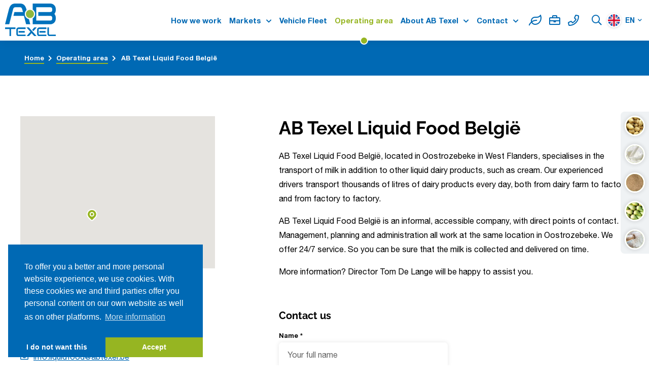

--- FILE ---
content_type: text/html; charset=UTF-8
request_url: https://abtexel.com/en/locations/73/ab-texel-liquid-food-belgie
body_size: 78401
content:
<!DOCTYPE html>
<html class="no-js" lang="en">
<head>

    <meta charset="utf-8">

    <!-- Changeable page title -->
    <title>AB Texel Liquid Food Belgi&euml; | AB Texel</title>

    
        <script>
            //Init for cookieconsent
            window.addEventListener("load", function () {
                window.cookieconsent.initialise({
                    "palette": {
                        "popup": {
                            "background": "#0069b4",
                            "text": "#ffffff",
                        },
                        "button": {
                            "background": "#96b522",
                            "text": "#ffffff"
                        }
                    },
                    "position": "bottom-left",
                    "theme": "edgeless",
                    "type": "opt-in",
                    "content": {
                        "message": "To offer you a better and more personal website experience, we use cookies. With these cookies we and third parties offer you personal content on our own website as well as on other platforms.",
                        "deny": "I do not want this",
                        "allow": "Accept",
                        "link": "More information",
                        "href": "https://abtexel.com/en/cookie-policy"
                    },
                })
            });
        </script>
    <meta name="viewport" content="width=device-width, initial-scale=1.0, user-scalable=0">
<meta property="og:title" content="Our Operating area | AB Texel"/>
<meta property="og:type" content="website"/>
<meta property="og:url" content="https://abtexel.com/en/locations/73/ab-texel-liquid-food-belgie"/>
<meta property="og:description" content="AB Texel, the most valued logistics service provider agri, food and special transport is active throughout Western Europe. Read more"/>
<meta property="og:image" content="https://abtexel.com/uploads/images/page/crop_small/10269-j-rgenkoopmanschapabtexelkantoo-13-09-21(1).jpg?modified=1683285730"/>
<meta property="og:image:width" content="375"/>
<meta property="og:image:height" content="480"/>
<link rel="canonical" href="https://abtexel.com/en/locations">
<link rel="stylesheet" href="/themes/default/cache/locations-default-print.css" media="print" />
    <style>@charset "UTF-8";.fancybox-enabled{overflow:hidden}.fancybox-enabled body{overflow:visible;height:100%}.fancybox-container{position:fixed;top:0;left:0;width:100%;height:100%;z-index:99993;-webkit-backface-visibility:hidden;backface-visibility:hidden}.fancybox-container~.fancybox-container{z-index:99992}.fancybox-bg{position:absolute;top:0;right:0;bottom:0;left:0;background:#0f0f11;opacity:0;transition-timing-function:cubic-bezier(.55,.06,.68,.19);-webkit-backface-visibility:hidden;backface-visibility:hidden}.fancybox-container--ready .fancybox-bg{opacity:.87;transition-timing-function:cubic-bezier(.22,.61,.36,1)}.fancybox-controls{position:absolute;top:0;left:0;right:0;text-align:center;opacity:0;z-index:99994;transition:opacity .2s;pointer-events:none;-webkit-backface-visibility:hidden;backface-visibility:hidden;direction:ltr}.fancybox-show-controls .fancybox-controls{opacity:1}.fancybox-infobar{display:none}.fancybox-show-infobar .fancybox-infobar{display:inline-block;pointer-events:all}.fancybox-infobar__body{display:inline-block;width:70px;line-height:44px;font-size:13px;font-family:Helvetica Neue,Helvetica,Arial,sans-serif;text-align:center;color:#ddd;background-color:rgba(30,30,30,.7);pointer-events:none;-webkit-user-select:none;-moz-user-select:none;-ms-user-select:none;user-select:none;-webkit-touch-callout:none;-webkit-tap-highlight-color:transparent;-webkit-font-smoothing:subpixel-antialiased}.fancybox-buttons{position:absolute;top:0;right:0;display:none;pointer-events:all}.fancybox-show-buttons .fancybox-buttons{display:block}.fancybox-slider-wrap{overflow:hidden;direction:ltr}.fancybox-slider,.fancybox-slider-wrap{position:absolute;top:0;left:0;bottom:0;right:0;padding:0;margin:0;z-index:99993;-webkit-backface-visibility:hidden;backface-visibility:hidden;-webkit-tap-highlight-color:transparent}.fancybox-slide{position:absolute;top:0;left:0;width:100%;height:100%;margin:0;padding:0;overflow:auto;outline:none;white-space:normal;box-sizing:border-box;text-align:center;z-index:99994;-webkit-overflow-scrolling:touch}.fancybox-slide:before{content:"";height:100%;width:0}.fancybox-slide:before,.fancybox-slide>*{display:inline-block;vertical-align:middle}.fancybox-slide>*{position:relative;padding:24px;margin:44px 0;border-width:0;text-align:left;background-color:#fff;overflow:auto;box-sizing:border-box}.fancybox-slide--image{overflow:hidden}.fancybox-slide--image:before{display:none}.fancybox-content{display:inline-block;position:relative;margin:44px auto;padding:0;border:0;width:80%;height:calc(100% - 88px);vertical-align:middle;line-height:normal;text-align:left;white-space:normal;outline:none;font-size:16px;font-family:Arial,sans-serif;box-sizing:border-box;-webkit-tap-highlight-color:transparent;-webkit-overflow-scrolling:touch}.fancybox-iframe{display:block;margin:0;padding:0;border:0;width:100%;height:100%;background:#fff}.fancybox-slide--video .fancybox-content,.fancybox-slide--video .fancybox-iframe{background:transparent}.fancybox-placeholder{z-index:99995;background:transparent;cursor:default;overflow:visible;-webkit-transform-origin:top left;transform-origin:top left;background-size:100% 100%;background-repeat:no-repeat;-webkit-backface-visibility:hidden;backface-visibility:hidden}.fancybox-image,.fancybox-placeholder,.fancybox-spaceball{position:absolute;top:0;left:0;margin:0;padding:0;border:0}.fancybox-image,.fancybox-spaceball{width:100%;height:100%;max-width:none;max-height:none;background:transparent;background-size:100% 100%}.fancybox-controls--canzoomOut .fancybox-placeholder{cursor:zoom-out}.fancybox-controls--canzoomIn .fancybox-placeholder{cursor:zoom-in}.fancybox-controls--canGrab .fancybox-placeholder{cursor:-webkit-grab;cursor:grab}.fancybox-controls--isGrabbing .fancybox-placeholder{cursor:-webkit-grabbing;cursor:grabbing}.fancybox-spaceball{z-index:1}.fancybox-tmp{position:absolute;top:-9999px;left:-9999px;visibility:hidden}.fancybox-error{position:absolute;margin:0;padding:40px;top:50%;left:50%;width:380px;max-width:100%;-webkit-transform:translate(-50%,-50%);transform:translate(-50%,-50%);background:#fff;cursor:default}.fancybox-error p{margin:0;padding:0;color:#444;font:16px/20px Helvetica Neue,Helvetica,Arial,sans-serif}.fancybox-close-small{position:absolute;top:0;right:0;width:44px;height:44px;padding:0;margin:0;border:0;border-radius:0;outline:none;background:transparent;z-index:10;cursor:pointer}.fancybox-close-small:after{content:"×";position:absolute;top:5px;right:5px;width:30px;height:30px;font:20px/30px Arial,Helvetica Neue,Helvetica,sans-serif;color:#888;font-weight:300;text-align:center;border-radius:50%;border-width:0;background:#fff;transition:background .2s;box-sizing:border-box;z-index:2}.fancybox-close-small:focus:after{outline:1px dotted #888}.fancybox-slide--video .fancybox-close-small{top:-36px;right:-36px;background:transparent}.fancybox-close-small:hover:after{color:#555;background:#eee}.fancybox-caption-wrap{position:absolute;bottom:0;left:0;right:0;padding:60px 30px 0;z-index:99998;-webkit-backface-visibility:hidden;backface-visibility:hidden;box-sizing:border-box;background:linear-gradient(180deg,transparent 0,rgba(0,0,0,.1) 20%,rgba(0,0,0,.2) 40%,rgba(0,0,0,.6) 80%,rgba(0,0,0,.8));opacity:0;transition:opacity .2s;pointer-events:none}.fancybox-show-caption .fancybox-caption-wrap{opacity:1}.fancybox-caption{padding:30px 0;border-top:1px solid hsla(0,0%,100%,.4);font-size:14px;font-family:Helvetica Neue,Helvetica,Arial,sans-serif;color:#fff;line-height:20px;-webkit-text-size-adjust:none}.fancybox-caption a,.fancybox-caption button{pointer-events:all}.fancybox-caption a{color:#fff;text-decoration:underline}.fancybox-button{display:inline-block;position:relative;width:44px;height:44px;line-height:44px;margin:0;padding:0;border:0;border-radius:0;cursor:pointer;background:transparent;color:#fff;box-sizing:border-box;vertical-align:top;outline:none}.fancybox-button--disabled{cursor:default;pointer-events:none}.fancybox-button,.fancybox-infobar__body{background:rgba(30,30,30,.6)}.fancybox-button:hover{background:rgba(0,0,0,.8)}.fancybox-button:after,.fancybox-button:before{content:"";pointer-events:none;position:absolute;border-color:#fff;background-color:currentColor;color:currentColor;opacity:.9;box-sizing:border-box;display:inline-block}.fancybox-button--disabled:after,.fancybox-button--disabled:before{opacity:.5}.fancybox-button--left:after{left:20px;-webkit-transform:rotate(-135deg);transform:rotate(-135deg)}.fancybox-button--left:after,.fancybox-button--right:after{top:18px;width:6px;height:6px;background:transparent;border-top:2px solid currentColor;border-right:2px solid currentColor}.fancybox-button--right:after{right:20px;-webkit-transform:rotate(45deg);transform:rotate(45deg)}.fancybox-button--left{border-bottom-left-radius:5px}.fancybox-button--right{border-bottom-right-radius:5px}.fancybox-button--close{float:right}.fancybox-button--close:after,.fancybox-button--close:before{content:"";display:inline-block;position:absolute;height:2px;width:16px;top:calc(50% - 1px);left:calc(50% - 8px)}.fancybox-button--close:before{-webkit-transform:rotate(45deg);transform:rotate(45deg)}.fancybox-button--close:after{-webkit-transform:rotate(-45deg);transform:rotate(-45deg)}.fancybox-loading{border:6px solid hsla(0,0%,39%,.4);border-top:6px solid hsla(0,0%,100%,.6);border-radius:100%;height:50px;width:50px;-webkit-animation:a .8s infinite linear;animation:a .8s infinite linear;background:transparent;position:absolute;top:50%;left:50%;margin-top:-25px;margin-left:-25px;z-index:99999}@-webkit-keyframes a{0%{-webkit-transform:rotate(0deg);transform:rotate(0deg)}to{-webkit-transform:rotate(359deg);transform:rotate(359deg)}}@keyframes a{0%{-webkit-transform:rotate(0deg);transform:rotate(0deg)}to{-webkit-transform:rotate(359deg);transform:rotate(359deg)}}@media (max-width:800px){.fancybox-controls{text-align:left}.fancybox-button--left,.fancybox-button--right,.fancybox-buttons button:not(.fancybox-button--close){display:none!important}.fancybox-caption{padding:20px 0;margin:0}}.fancybox-button--fullscreen:before{width:15px;height:11px;left:15px;top:16px;border:2px solid;background:none}.fancybox-button--play:before{top:16px;left:18px;width:0;height:0;border-top:6px inset transparent;border-bottom:6px inset transparent;border-left:10px solid;border-radius:1px;background:transparent}.fancybox-button--pause:before{top:16px;left:18px;width:7px;height:11px;border-style:solid;border-width:0 2px;background:transparent}.fancybox-button--thumbs span{font-size:23px}.fancybox-button--thumbs:before{top:20px;left:21px;width:3px;height:3px;box-shadow:0 -4px 0,-4px -4px 0,4px -4px 0,inset 0 0 0 32px,-4px 0 0,4px 0 0,0 4px 0,-4px 4px 0,4px 4px 0}.fancybox-container--thumbs .fancybox-caption-wrap,.fancybox-container--thumbs .fancybox-controls,.fancybox-container--thumbs .fancybox-slider-wrap{right:220px}.fancybox-thumbs{position:absolute;top:0;right:0;bottom:0;left:auto;width:220px;margin:0;padding:5px 5px 0 0;background:#fff;z-index:99993;word-break:normal;-webkit-overflow-scrolling:touch;-webkit-tap-highlight-color:transparent;box-sizing:border-box}.fancybox-thumbs>ul{list-style:none;position:absolute;position:relative;width:100%;height:100%;margin:0;padding:0;overflow-x:hidden;overflow-y:auto;font-size:0}.fancybox-thumbs>ul>li{float:left;overflow:hidden;max-width:50%;padding:0;margin:0;width:105px;height:75px;position:relative;cursor:pointer;outline:none;border:5px solid #fff;border-top-width:0;border-right-width:0;-webkit-tap-highlight-color:transparent;-webkit-backface-visibility:hidden;backface-visibility:hidden;box-sizing:border-box}li.fancybox-thumbs-loading{background:rgba(0,0,0,.1)}.fancybox-thumbs>ul>li>img{position:absolute;top:0;left:0;min-width:100%;min-height:100%;max-width:none;max-height:none;-webkit-touch-callout:none;-webkit-user-select:none;-moz-user-select:none;-ms-user-select:none;user-select:none}.fancybox-thumbs>ul>li:before{content:"";position:absolute;top:0;right:0;bottom:0;left:0;border-radius:2px;border:4px solid #4ea7f9;z-index:99991;opacity:0;transition:all .2s cubic-bezier(.25,.46,.45,.94)}.fancybox-thumbs>ul>li.fancybox-thumbs-active:before{opacity:1}@media (max-width:800px){.fancybox-thumbs{display:none!important}.fancybox-container--thumbs .fancybox-caption-wrap,.fancybox-container--thumbs .fancybox-controls,.fancybox-container--thumbs .fancybox-slider-wrap{right:0}}


@font-face{font-family:"Raleway";src:url("/themes/default/fonts/Raleway-Regular.woff2") format("woff2"),url("/themes/default/fonts/Raleway-Regular.woff") format("woff");font-weight:normal;font-style:normal}@font-face{font-family:"Raleway";src:url("/themes/default/fonts/Raleway-Italic.woff2") format("woff2"),url("/themes/default/fonts/Raleway-Italic.woff") format("woff");font-weight:normal;font-style:italic}@font-face{font-family:"Raleway";src:url("/themes/default/fonts/Raleway-Bold.woff2") format("woff2"),url("/themes/default/fonts/Raleway-Bold.woff") format("woff");font-weight:bold;font-style:normal}@font-face{font-family:"Raleway";src:url("/themes/default/fonts/Raleway-BoldItalic.woff2") format("woff2"),url("/themes/default/fonts/Raleway-BoldItalic.woff") format("woff");font-weight:bold;font-style:italic}@font-face{font-family:"Helvetica Neue";src:url("/themes/default/fonts/HelveticaNeueLTStd-Roman.woff2") format("woff2"),url("/themes/default/fonts/HelveticaNeueLTStd-Roman.woff") format("woff");font-weight:normal;font-style:normal}@font-face{font-family:"Helvetica Neue";src:url("/themes/default/fonts/HelveticaNeueLTStd-It.woff2") format("woff2"),url("/themes/default/fonts/HelveticaNeueLTStd-It.woff") format("woff");font-weight:normal;font-style:italic}@font-face{font-family:"Helvetica Neue";src:url("/themes/default/fonts/HelveticaNeueLTStd-Bd.woff2") format("woff2"),url("/themes/default/fonts/HelveticaNeueLTStd-Bd.woff") format("woff");font-weight:bold;font-style:normal}@font-face{font-family:"Helvetica Neue";src:url("/themes/default/fonts/HelveticaNeueLTStd-BdIt.woff2") format("woff2"),url("/themes/default/fonts/HelveticaNeueLTStd-BdIt.woff") format("woff");font-weight:bold;font-style:italic}/*! bulma.io v0.9.2 | MIT License | github.com/jgthms/bulma */.pagination-previous,.pagination-next,.pagination-link,.pagination-ellipsis,.file-cta,.file-name,.select select,.textarea,.input,.button{-moz-appearance:none;-webkit-appearance:none;align-items:center;border:1px solid rgba(0,0,0,0);border-radius:6px;box-shadow:none;display:inline-flex;font-size:16px;height:2.5em;justify-content:flex-start;line-height:1.5;padding-bottom:calc(.5em - 1px);padding-left:calc(.75em - 1px);padding-right:calc(.75em - 1px);padding-top:calc(.5em - 1px);position:relative;vertical-align:top}.pagination-previous:focus,.pagination-next:focus,.pagination-link:focus,.pagination-ellipsis:focus,.file-cta:focus,.file-name:focus,.select select:focus,.textarea:focus,.input:focus,.button:focus,.is-focused.pagination-previous,.is-focused.pagination-next,.is-focused.pagination-link,.is-focused.pagination-ellipsis,.is-focused.file-cta,.is-focused.file-name,.select select.is-focused,.is-focused.textarea,.is-focused.input,.is-focused.button,.pagination-previous:active,.pagination-next:active,.pagination-link:active,.pagination-ellipsis:active,.file-cta:active,.file-name:active,.select select:active,.textarea:active,.input:active,.button:active,.is-active.pagination-previous,.is-active.pagination-next,.is-active.pagination-link,.is-active.pagination-ellipsis,.is-active.file-cta,.is-active.file-name,.select select.is-active,.is-active.textarea,.is-active.input,.is-active.button{outline:none}[disabled].pagination-previous,[disabled].pagination-next,[disabled].pagination-link,[disabled].pagination-ellipsis,[disabled].file-cta,[disabled].file-name,.select select[disabled],[disabled].textarea,[disabled].input,[disabled].button,fieldset[disabled] .pagination-previous,fieldset[disabled] .pagination-next,fieldset[disabled] .pagination-link,fieldset[disabled] .pagination-ellipsis,fieldset[disabled] .file-cta,fieldset[disabled] .file-name,fieldset[disabled] .select select,.select fieldset[disabled] select,fieldset[disabled] .textarea,fieldset[disabled] .input,fieldset[disabled] .button{cursor:not-allowed}.is-unselectable,.tabs,.pagination-previous,.pagination-next,.pagination-link,.pagination-ellipsis,.breadcrumb,.file,.button{-webkit-touch-callout:none;-webkit-user-select:none;-moz-user-select:none;-ms-user-select:none;user-select:none}.navbar-link:not(.is-arrowless)::after,.select:not(.is-multiple):not(.is-loading)::after{border:3px solid rgba(0,0,0,0);border-radius:2px;border-right:0;border-top:0;content:" ";display:block;height:.625em;margin-top:-0.4375em;pointer-events:none;position:absolute;top:50%;transform:rotate(-45deg);transform-origin:center;width:.625em}.tabs:not(:last-child),.pagination:not(:last-child),.message:not(:last-child),.level:not(:last-child),.breadcrumb:not(:last-child),.highlight:not(:last-child),.block:not(:last-child),.title:not(:last-child),.subtitle:not(:last-child),.table-container:not(:last-child),.table:not(:last-child),.progress:not(:last-child),.notification:not(:last-child),.content:not(:last-child),.box:not(:last-child){margin-bottom:24px}.modal-close,.delete{-webkit-touch-callout:none;-webkit-user-select:none;-moz-user-select:none;-ms-user-select:none;user-select:none;-moz-appearance:none;-webkit-appearance:none;background-color:rgba(0,0,0,.2);border:none;border-radius:290486px;cursor:pointer;pointer-events:auto;display:inline-block;flex-grow:0;flex-shrink:0;font-size:0;height:20px;max-height:20px;max-width:20px;min-height:20px;min-width:20px;outline:none;position:relative;vertical-align:top;width:20px}.modal-close::before,.delete::before,.modal-close::after,.delete::after{background-color:#fff;content:"";display:block;left:50%;position:absolute;top:50%;transform:translateX(-50%) translateY(-50%) rotate(45deg);transform-origin:center center}.modal-close::before,.delete::before{height:2px;width:50%}.modal-close::after,.delete::after{height:50%;width:2px}.modal-close:hover,.delete:hover,.modal-close:focus,.delete:focus{background-color:rgba(0,0,0,.3)}.modal-close:active,.delete:active{background-color:rgba(0,0,0,.4)}.is-small.modal-close,.is-small.delete{height:16px;max-height:16px;max-width:16px;min-height:16px;min-width:16px;width:16px}.is-medium.modal-close,.is-medium.delete{height:24px;max-height:24px;max-width:24px;min-height:24px;min-width:24px;width:24px}.is-large.modal-close,.is-large.delete{height:32px;max-height:32px;max-width:32px;min-height:32px;min-width:32px;width:32px}.control.is-loading::after,.select.is-loading::after,.loader,.button.is-loading::after{animation:spinAround 500ms infinite linear;border:2px solid #dbdbdb;border-radius:290486px;border-right-color:rgba(0,0,0,0);border-top-color:rgba(0,0,0,0);content:"";display:block;height:1em;position:relative;width:1em}.hero-video,.is-overlay,.modal-background,.modal,.image.is-square img,.image.is-square .has-ratio,.image.is-1by1 img,.image.is-1by1 .has-ratio,.image.is-5by4 img,.image.is-5by4 .has-ratio,.image.is-4by3 img,.image.is-4by3 .has-ratio,.image.is-3by2 img,.image.is-3by2 .has-ratio,.image.is-5by3 img,.image.is-5by3 .has-ratio,.image.is-16by9 img,.image.is-16by9 .has-ratio,.image.is-2by1 img,.image.is-2by1 .has-ratio,.image.is-3by1 img,.image.is-3by1 .has-ratio,.image.is-4by5 img,.image.is-4by5 .has-ratio,.image.is-3by4 img,.image.is-3by4 .has-ratio,.image.is-2by3 img,.image.is-2by3 .has-ratio,.image.is-3by5 img,.image.is-3by5 .has-ratio,.image.is-9by16 img,.image.is-9by16 .has-ratio,.image.is-1by2 img,.image.is-1by2 .has-ratio,.image.is-1by3 img,.image.is-1by3 .has-ratio{bottom:0;left:0;position:absolute;right:0;top:0}/*! minireset.css v0.0.6 | MIT License | github.com/jgthms/minireset.css */html,body,p,ol,ul,li,dl,dt,dd,blockquote,figure,fieldset,legend,textarea,pre,iframe,hr,h1,h2,h3,h4,h5,h6{margin:0;padding:0}h1,h2,h3,h4,h5,h6{font-size:100%;font-weight:normal}ul{list-style:none}button,input,select,textarea{margin:0}html{box-sizing:border-box}*,*::before,*::after{box-sizing:inherit}img,video{height:auto;max-width:100%}iframe{border:0}table{border-collapse:collapse;border-spacing:0}td,th{padding:0}td:not([align]),th:not([align]){text-align:inherit}html{background-color:#fff;font-size:16px;-moz-osx-font-smoothing:grayscale;-webkit-font-smoothing:antialiased;min-width:300px;overflow-x:hidden;overflow-y:scroll;text-rendering:optimizeLegibility;-webkit-text-size-adjust:100%;-moz-text-size-adjust:100%;text-size-adjust:100%}article,aside,figure,footer,header,hgroup,section{display:block}body,button,input,optgroup,select,textarea{font-family:"Helvetica Neue",sans-serif}code,pre{-moz-osx-font-smoothing:auto;-webkit-font-smoothing:auto;font-family:monospace}body{color:#000;font-size:1em;font-weight:400;line-height:1}a{color:#0069b4;cursor:pointer;text-decoration:none}a strong{color:currentColor}a:hover{color:#363636}code{background-color:#f5f5f5;color:#e5103b;font-size:.875em;font-weight:normal;padding:.25em .5em .25em}hr{background-color:#f5f5f5;border:none;display:block;height:2px;margin:1.5rem 0}img{height:auto;max-width:100%}input[type=checkbox],input[type=radio]{vertical-align:baseline}small{font-size:.875em}span{font-style:inherit;font-weight:inherit}strong{color:#000;font-weight:700}fieldset{border:none}pre{-webkit-overflow-scrolling:touch;background-color:#f5f5f5;color:#000;font-size:.875em;overflow-x:auto;padding:1.25rem 1.5rem;white-space:pre;word-wrap:normal}pre code{background-color:rgba(0,0,0,0);color:currentColor;font-size:1em;padding:0}table td,table th{vertical-align:top}table td:not([align]),table th:not([align]){text-align:inherit}table th{color:#000}@keyframes spinAround{from{transform:rotate(0deg)}to{transform:rotate(359deg)}}.box{background-color:#fff;border-radius:8px;box-shadow:0 0 8px rgba(0,0,0,.1);color:#000;display:block;padding:1.25rem}a.box:hover,a.box:focus{box-shadow:0 .5em 1em -0.125em rgba(0,0,0,.1),0 0 0 1px #0069b4}a.box:active{box-shadow:inset 0 1px 2px rgba(0,0,0,.2),0 0 0 1px #0069b4}.button{background-color:#fff;border-color:#dbdbdb;border-width:1px;color:#000;cursor:pointer;font-family:"Raleway",sans-serif;justify-content:center;padding-bottom:24px;padding-left:1em;padding-right:1em;padding-top:24px;text-align:center;white-space:nowrap}.button strong{color:inherit}.button .icon,.button .icon.is-small,.button .icon.is-medium,.button .icon.is-large{height:1.5em;width:1.5em}.button .icon:first-child:not(:last-child){margin-left:calc(-0.5em - 1px);margin-right:.25em}.button .icon:last-child:not(:first-child){margin-left:.25em;margin-right:calc(-0.5em - 1px)}.button .icon:first-child:last-child{margin-left:calc(-0.5em - 1px);margin-right:calc(-0.5em - 1px)}.button:hover,.button.is-hovered{border-color:#b5b5b5;color:#363636}.button:focus,.button.is-focused{border-color:#0069b4;color:#363636}.button:focus:not(:active),.button.is-focused:not(:active){box-shadow:0 0 0 .125em rgba(0,105,180,.25)}.button:active,.button.is-active{border-color:#4a4a4a;color:#363636}.button.is-text{background-color:rgba(0,0,0,0);border-color:rgba(0,0,0,0);color:#000;text-decoration:underline}.button.is-text:hover,.button.is-text.is-hovered,.button.is-text:focus,.button.is-text.is-focused{background-color:#f5f5f5;color:#000}.button.is-text:active,.button.is-text.is-active{background-color:hsl(0,0%,91.0784313725%);color:#000}.button.is-text[disabled],fieldset[disabled] .button.is-text{background-color:rgba(0,0,0,0);border-color:rgba(0,0,0,0);box-shadow:none}.button.is-ghost{background:none;border-color:rgba(0,0,0,0);color:#0069b4;text-decoration:none}.button.is-ghost:hover,.button.is-ghost.is-hovered{color:#0069b4;text-decoration:underline}.button.is-white{background-color:#fff;border-color:rgba(0,0,0,0);color:#000}.button.is-white:hover,.button.is-white.is-hovered{background-color:hsl(0,0%,97.5%);border-color:rgba(0,0,0,0);color:#000}.button.is-white:focus,.button.is-white.is-focused{border-color:rgba(0,0,0,0);color:#000}.button.is-white:focus:not(:active),.button.is-white.is-focused:not(:active){box-shadow:0 0 0 .125em hsla(0,0%,100%,.25)}.button.is-white:active,.button.is-white.is-active{background-color:hsl(0,0%,95%);border-color:rgba(0,0,0,0);color:#000}.button.is-white[disabled],fieldset[disabled] .button.is-white{background-color:#fff;border-color:rgba(0,0,0,0);box-shadow:none}.button.is-white.is-inverted{background-color:#000;color:#fff}.button.is-white.is-inverted:hover,.button.is-white.is-inverted.is-hovered{background-color:#000}.button.is-white.is-inverted[disabled],fieldset[disabled] .button.is-white.is-inverted{background-color:#000;border-color:rgba(0,0,0,0);box-shadow:none;color:#fff}.button.is-white.is-loading::after{border-color:rgba(0,0,0,0) rgba(0,0,0,0) #000 #000 !important}.button.is-white.is-outlined{background-color:rgba(0,0,0,0);border-color:#fff;color:#fff}.button.is-white.is-outlined:hover,.button.is-white.is-outlined.is-hovered,.button.is-white.is-outlined:focus,.button.is-white.is-outlined.is-focused{background-color:#fff;border-color:#fff;color:#000}.button.is-white.is-outlined.is-loading::after{border-color:rgba(0,0,0,0) rgba(0,0,0,0) #fff #fff !important}.button.is-white.is-outlined.is-loading:hover::after,.button.is-white.is-outlined.is-loading.is-hovered::after,.button.is-white.is-outlined.is-loading:focus::after,.button.is-white.is-outlined.is-loading.is-focused::after{border-color:rgba(0,0,0,0) rgba(0,0,0,0) #000 #000 !important}.button.is-white.is-outlined[disabled],fieldset[disabled] .button.is-white.is-outlined{background-color:rgba(0,0,0,0);border-color:#fff;box-shadow:none;color:#fff}.button.is-white.is-inverted.is-outlined{background-color:rgba(0,0,0,0);border-color:#000;color:#000}.button.is-white.is-inverted.is-outlined:hover,.button.is-white.is-inverted.is-outlined.is-hovered,.button.is-white.is-inverted.is-outlined:focus,.button.is-white.is-inverted.is-outlined.is-focused{background-color:#000;color:#fff}.button.is-white.is-inverted.is-outlined.is-loading:hover::after,.button.is-white.is-inverted.is-outlined.is-loading.is-hovered::after,.button.is-white.is-inverted.is-outlined.is-loading:focus::after,.button.is-white.is-inverted.is-outlined.is-loading.is-focused::after{border-color:rgba(0,0,0,0) rgba(0,0,0,0) #fff #fff !important}.button.is-white.is-inverted.is-outlined[disabled],fieldset[disabled] .button.is-white.is-inverted.is-outlined{background-color:rgba(0,0,0,0);border-color:#000;box-shadow:none;color:#000}.button.is-black{background-color:#000;border-color:rgba(0,0,0,0);color:#fff}.button.is-black:hover,.button.is-black.is-hovered{background-color:#000;border-color:rgba(0,0,0,0);color:#fff}.button.is-black:focus,.button.is-black.is-focused{border-color:rgba(0,0,0,0);color:#fff}.button.is-black:focus:not(:active),.button.is-black.is-focused:not(:active){box-shadow:0 0 0 .125em rgba(0,0,0,.25)}.button.is-black:active,.button.is-black.is-active{background-color:#000;border-color:rgba(0,0,0,0);color:#fff}.button.is-black[disabled],fieldset[disabled] .button.is-black{background-color:#000;border-color:rgba(0,0,0,0);box-shadow:none}.button.is-black.is-inverted{background-color:#fff;color:#000}.button.is-black.is-inverted:hover,.button.is-black.is-inverted.is-hovered{background-color:hsl(0,0%,95%)}.button.is-black.is-inverted[disabled],fieldset[disabled] .button.is-black.is-inverted{background-color:#fff;border-color:rgba(0,0,0,0);box-shadow:none;color:#000}.button.is-black.is-loading::after{border-color:rgba(0,0,0,0) rgba(0,0,0,0) #fff #fff !important}.button.is-black.is-outlined{background-color:rgba(0,0,0,0);border-color:#000;color:#000}.button.is-black.is-outlined:hover,.button.is-black.is-outlined.is-hovered,.button.is-black.is-outlined:focus,.button.is-black.is-outlined.is-focused{background-color:#000;border-color:#000;color:#fff}.button.is-black.is-outlined.is-loading::after{border-color:rgba(0,0,0,0) rgba(0,0,0,0) #000 #000 !important}.button.is-black.is-outlined.is-loading:hover::after,.button.is-black.is-outlined.is-loading.is-hovered::after,.button.is-black.is-outlined.is-loading:focus::after,.button.is-black.is-outlined.is-loading.is-focused::after{border-color:rgba(0,0,0,0) rgba(0,0,0,0) #fff #fff !important}.button.is-black.is-outlined[disabled],fieldset[disabled] .button.is-black.is-outlined{background-color:rgba(0,0,0,0);border-color:#000;box-shadow:none;color:#000}.button.is-black.is-inverted.is-outlined{background-color:rgba(0,0,0,0);border-color:#fff;color:#fff}.button.is-black.is-inverted.is-outlined:hover,.button.is-black.is-inverted.is-outlined.is-hovered,.button.is-black.is-inverted.is-outlined:focus,.button.is-black.is-inverted.is-outlined.is-focused{background-color:#fff;color:#000}.button.is-black.is-inverted.is-outlined.is-loading:hover::after,.button.is-black.is-inverted.is-outlined.is-loading.is-hovered::after,.button.is-black.is-inverted.is-outlined.is-loading:focus::after,.button.is-black.is-inverted.is-outlined.is-loading.is-focused::after{border-color:rgba(0,0,0,0) rgba(0,0,0,0) #000 #000 !important}.button.is-black.is-inverted.is-outlined[disabled],fieldset[disabled] .button.is-black.is-inverted.is-outlined{background-color:rgba(0,0,0,0);border-color:#fff;box-shadow:none;color:#fff}.button.is-light{background-color:#f5f5f5;border-color:rgba(0,0,0,0);color:rgba(0,0,0,.7)}.button.is-light:hover,.button.is-light.is-hovered{background-color:hsl(0,0%,93.5784313725%);border-color:rgba(0,0,0,0);color:rgba(0,0,0,.7)}.button.is-light:focus,.button.is-light.is-focused{border-color:rgba(0,0,0,0);color:rgba(0,0,0,.7)}.button.is-light:focus:not(:active),.button.is-light.is-focused:not(:active){box-shadow:0 0 0 .125em rgba(245,245,245,.25)}.button.is-light:active,.button.is-light.is-active{background-color:hsl(0,0%,91.0784313725%);border-color:rgba(0,0,0,0);color:rgba(0,0,0,.7)}.button.is-light[disabled],fieldset[disabled] .button.is-light{background-color:#f5f5f5;border-color:rgba(0,0,0,0);box-shadow:none}.button.is-light.is-inverted{background-color:rgba(0,0,0,.7);color:#f5f5f5}.button.is-light.is-inverted:hover,.button.is-light.is-inverted.is-hovered{background-color:rgba(0,0,0,.7)}.button.is-light.is-inverted[disabled],fieldset[disabled] .button.is-light.is-inverted{background-color:rgba(0,0,0,.7);border-color:rgba(0,0,0,0);box-shadow:none;color:#f5f5f5}.button.is-light.is-loading::after{border-color:rgba(0,0,0,0) rgba(0,0,0,0) rgba(0,0,0,.7) rgba(0,0,0,.7) !important}.button.is-light.is-outlined{background-color:rgba(0,0,0,0);border-color:#f5f5f5;color:#f5f5f5}.button.is-light.is-outlined:hover,.button.is-light.is-outlined.is-hovered,.button.is-light.is-outlined:focus,.button.is-light.is-outlined.is-focused{background-color:#f5f5f5;border-color:#f5f5f5;color:rgba(0,0,0,.7)}.button.is-light.is-outlined.is-loading::after{border-color:rgba(0,0,0,0) rgba(0,0,0,0) #f5f5f5 #f5f5f5 !important}.button.is-light.is-outlined.is-loading:hover::after,.button.is-light.is-outlined.is-loading.is-hovered::after,.button.is-light.is-outlined.is-loading:focus::after,.button.is-light.is-outlined.is-loading.is-focused::after{border-color:rgba(0,0,0,0) rgba(0,0,0,0) rgba(0,0,0,.7) rgba(0,0,0,.7) !important}.button.is-light.is-outlined[disabled],fieldset[disabled] .button.is-light.is-outlined{background-color:rgba(0,0,0,0);border-color:#f5f5f5;box-shadow:none;color:#f5f5f5}.button.is-light.is-inverted.is-outlined{background-color:rgba(0,0,0,0);border-color:rgba(0,0,0,.7);color:rgba(0,0,0,.7)}.button.is-light.is-inverted.is-outlined:hover,.button.is-light.is-inverted.is-outlined.is-hovered,.button.is-light.is-inverted.is-outlined:focus,.button.is-light.is-inverted.is-outlined.is-focused{background-color:rgba(0,0,0,.7);color:#f5f5f5}.button.is-light.is-inverted.is-outlined.is-loading:hover::after,.button.is-light.is-inverted.is-outlined.is-loading.is-hovered::after,.button.is-light.is-inverted.is-outlined.is-loading:focus::after,.button.is-light.is-inverted.is-outlined.is-loading.is-focused::after{border-color:rgba(0,0,0,0) rgba(0,0,0,0) #f5f5f5 #f5f5f5 !important}.button.is-light.is-inverted.is-outlined[disabled],fieldset[disabled] .button.is-light.is-inverted.is-outlined{background-color:rgba(0,0,0,0);border-color:rgba(0,0,0,.7);box-shadow:none;color:rgba(0,0,0,.7)}.button.is-dark{background-color:#363636;border-color:rgba(0,0,0,0);color:#fff}.button.is-dark:hover,.button.is-dark.is-hovered{background-color:hsl(0,0%,18.6764705882%);border-color:rgba(0,0,0,0);color:#fff}.button.is-dark:focus,.button.is-dark.is-focused{border-color:rgba(0,0,0,0);color:#fff}.button.is-dark:focus:not(:active),.button.is-dark.is-focused:not(:active){box-shadow:0 0 0 .125em rgba(54,54,54,.25)}.button.is-dark:active,.button.is-dark.is-active{background-color:rgb(41.25,41.25,41.25);border-color:rgba(0,0,0,0);color:#fff}.button.is-dark[disabled],fieldset[disabled] .button.is-dark{background-color:#363636;border-color:rgba(0,0,0,0);box-shadow:none}.button.is-dark.is-inverted{background-color:#fff;color:#363636}.button.is-dark.is-inverted:hover,.button.is-dark.is-inverted.is-hovered{background-color:hsl(0,0%,95%)}.button.is-dark.is-inverted[disabled],fieldset[disabled] .button.is-dark.is-inverted{background-color:#fff;border-color:rgba(0,0,0,0);box-shadow:none;color:#363636}.button.is-dark.is-loading::after{border-color:rgba(0,0,0,0) rgba(0,0,0,0) #fff #fff !important}.button.is-dark.is-outlined{background-color:rgba(0,0,0,0);border-color:#363636;color:#363636}.button.is-dark.is-outlined:hover,.button.is-dark.is-outlined.is-hovered,.button.is-dark.is-outlined:focus,.button.is-dark.is-outlined.is-focused{background-color:#363636;border-color:#363636;color:#fff}.button.is-dark.is-outlined.is-loading::after{border-color:rgba(0,0,0,0) rgba(0,0,0,0) #363636 #363636 !important}.button.is-dark.is-outlined.is-loading:hover::after,.button.is-dark.is-outlined.is-loading.is-hovered::after,.button.is-dark.is-outlined.is-loading:focus::after,.button.is-dark.is-outlined.is-loading.is-focused::after{border-color:rgba(0,0,0,0) rgba(0,0,0,0) #fff #fff !important}.button.is-dark.is-outlined[disabled],fieldset[disabled] .button.is-dark.is-outlined{background-color:rgba(0,0,0,0);border-color:#363636;box-shadow:none;color:#363636}.button.is-dark.is-inverted.is-outlined{background-color:rgba(0,0,0,0);border-color:#fff;color:#fff}.button.is-dark.is-inverted.is-outlined:hover,.button.is-dark.is-inverted.is-outlined.is-hovered,.button.is-dark.is-inverted.is-outlined:focus,.button.is-dark.is-inverted.is-outlined.is-focused{background-color:#fff;color:#363636}.button.is-dark.is-inverted.is-outlined.is-loading:hover::after,.button.is-dark.is-inverted.is-outlined.is-loading.is-hovered::after,.button.is-dark.is-inverted.is-outlined.is-loading:focus::after,.button.is-dark.is-inverted.is-outlined.is-loading.is-focused::after{border-color:rgba(0,0,0,0) rgba(0,0,0,0) #363636 #363636 !important}.button.is-dark.is-inverted.is-outlined[disabled],fieldset[disabled] .button.is-dark.is-inverted.is-outlined{background-color:rgba(0,0,0,0);border-color:#fff;box-shadow:none;color:#fff}.button.is-primary{background-color:#0069b4;border-color:rgba(0,0,0,0);color:#fff}.button.is-primary:hover,.button.is-primary.is-hovered{background-color:rgb(0,97.5625,167.25);border-color:rgba(0,0,0,0);color:#fff}.button.is-primary:focus,.button.is-primary.is-focused{border-color:rgba(0,0,0,0);color:#fff}.button.is-primary:focus:not(:active),.button.is-primary.is-focused:not(:active){box-shadow:0 0 0 .125em rgba(0,105,180,.25)}.button.is-primary:active,.button.is-primary.is-active{background-color:rgb(0,90.125,154.5);border-color:rgba(0,0,0,0);color:#fff}.button.is-primary[disabled],fieldset[disabled] .button.is-primary{background-color:#0069b4;border-color:rgba(0,0,0,0);box-shadow:none}.button.is-primary.is-inverted{background-color:#fff;color:#0069b4}.button.is-primary.is-inverted:hover,.button.is-primary.is-inverted.is-hovered{background-color:hsl(0,0%,95%)}.button.is-primary.is-inverted[disabled],fieldset[disabled] .button.is-primary.is-inverted{background-color:#fff;border-color:rgba(0,0,0,0);box-shadow:none;color:#0069b4}.button.is-primary.is-loading::after{border-color:rgba(0,0,0,0) rgba(0,0,0,0) #fff #fff !important}.button.is-primary.is-outlined{background-color:rgba(0,0,0,0);border-color:#0069b4;color:#0069b4}.button.is-primary.is-outlined:hover,.button.is-primary.is-outlined.is-hovered,.button.is-primary.is-outlined:focus,.button.is-primary.is-outlined.is-focused{background-color:#0069b4;border-color:#0069b4;color:#fff}.button.is-primary.is-outlined.is-loading::after{border-color:rgba(0,0,0,0) rgba(0,0,0,0) #0069b4 #0069b4 !important}.button.is-primary.is-outlined.is-loading:hover::after,.button.is-primary.is-outlined.is-loading.is-hovered::after,.button.is-primary.is-outlined.is-loading:focus::after,.button.is-primary.is-outlined.is-loading.is-focused::after{border-color:rgba(0,0,0,0) rgba(0,0,0,0) #fff #fff !important}.button.is-primary.is-outlined[disabled],fieldset[disabled] .button.is-primary.is-outlined{background-color:rgba(0,0,0,0);border-color:#0069b4;box-shadow:none;color:#0069b4}.button.is-primary.is-inverted.is-outlined{background-color:rgba(0,0,0,0);border-color:#fff;color:#fff}.button.is-primary.is-inverted.is-outlined:hover,.button.is-primary.is-inverted.is-outlined.is-hovered,.button.is-primary.is-inverted.is-outlined:focus,.button.is-primary.is-inverted.is-outlined.is-focused{background-color:#fff;color:#0069b4}.button.is-primary.is-inverted.is-outlined.is-loading:hover::after,.button.is-primary.is-inverted.is-outlined.is-loading.is-hovered::after,.button.is-primary.is-inverted.is-outlined.is-loading:focus::after,.button.is-primary.is-inverted.is-outlined.is-loading.is-focused::after{border-color:rgba(0,0,0,0) rgba(0,0,0,0) #0069b4 #0069b4 !important}.button.is-primary.is-inverted.is-outlined[disabled],fieldset[disabled] .button.is-primary.is-inverted.is-outlined{background-color:rgba(0,0,0,0);border-color:#fff;box-shadow:none;color:#fff}.button.is-primary.is-light{background-color:hsl(205,100%,96%);color:hsl(205,100%,48%)}.button.is-primary.is-light:hover,.button.is-primary.is-light.is-hovered{background-color:hsl(205,100%,93.5%);border-color:rgba(0,0,0,0);color:hsl(205,100%,48%)}.button.is-primary.is-light:active,.button.is-primary.is-light.is-active{background-color:hsl(205,100%,91%);border-color:rgba(0,0,0,0);color:hsl(205,100%,48%)}.button.is-link{background-color:#0069b4;border-color:rgba(0,0,0,0);color:#fff}.button.is-link:hover,.button.is-link.is-hovered{background-color:rgb(0,97.5625,167.25);border-color:rgba(0,0,0,0);color:#fff}.button.is-link:focus,.button.is-link.is-focused{border-color:rgba(0,0,0,0);color:#fff}.button.is-link:focus:not(:active),.button.is-link.is-focused:not(:active){box-shadow:0 0 0 .125em rgba(0,105,180,.25)}.button.is-link:active,.button.is-link.is-active{background-color:rgb(0,90.125,154.5);border-color:rgba(0,0,0,0);color:#fff}.button.is-link[disabled],fieldset[disabled] .button.is-link{background-color:#0069b4;border-color:rgba(0,0,0,0);box-shadow:none}.button.is-link.is-inverted{background-color:#fff;color:#0069b4}.button.is-link.is-inverted:hover,.button.is-link.is-inverted.is-hovered{background-color:hsl(0,0%,95%)}.button.is-link.is-inverted[disabled],fieldset[disabled] .button.is-link.is-inverted{background-color:#fff;border-color:rgba(0,0,0,0);box-shadow:none;color:#0069b4}.button.is-link.is-loading::after{border-color:rgba(0,0,0,0) rgba(0,0,0,0) #fff #fff !important}.button.is-link.is-outlined{background-color:rgba(0,0,0,0);border-color:#0069b4;color:#0069b4}.button.is-link.is-outlined:hover,.button.is-link.is-outlined.is-hovered,.button.is-link.is-outlined:focus,.button.is-link.is-outlined.is-focused{background-color:#0069b4;border-color:#0069b4;color:#fff}.button.is-link.is-outlined.is-loading::after{border-color:rgba(0,0,0,0) rgba(0,0,0,0) #0069b4 #0069b4 !important}.button.is-link.is-outlined.is-loading:hover::after,.button.is-link.is-outlined.is-loading.is-hovered::after,.button.is-link.is-outlined.is-loading:focus::after,.button.is-link.is-outlined.is-loading.is-focused::after{border-color:rgba(0,0,0,0) rgba(0,0,0,0) #fff #fff !important}.button.is-link.is-outlined[disabled],fieldset[disabled] .button.is-link.is-outlined{background-color:rgba(0,0,0,0);border-color:#0069b4;box-shadow:none;color:#0069b4}.button.is-link.is-inverted.is-outlined{background-color:rgba(0,0,0,0);border-color:#fff;color:#fff}.button.is-link.is-inverted.is-outlined:hover,.button.is-link.is-inverted.is-outlined.is-hovered,.button.is-link.is-inverted.is-outlined:focus,.button.is-link.is-inverted.is-outlined.is-focused{background-color:#fff;color:#0069b4}.button.is-link.is-inverted.is-outlined.is-loading:hover::after,.button.is-link.is-inverted.is-outlined.is-loading.is-hovered::after,.button.is-link.is-inverted.is-outlined.is-loading:focus::after,.button.is-link.is-inverted.is-outlined.is-loading.is-focused::after{border-color:rgba(0,0,0,0) rgba(0,0,0,0) #0069b4 #0069b4 !important}.button.is-link.is-inverted.is-outlined[disabled],fieldset[disabled] .button.is-link.is-inverted.is-outlined{background-color:rgba(0,0,0,0);border-color:#fff;box-shadow:none;color:#fff}.button.is-link.is-light{background-color:hsl(205,100%,96%);color:hsl(205,100%,48%)}.button.is-link.is-light:hover,.button.is-link.is-light.is-hovered{background-color:hsl(205,100%,93.5%);border-color:rgba(0,0,0,0);color:hsl(205,100%,48%)}.button.is-link.is-light:active,.button.is-link.is-light.is-active{background-color:hsl(205,100%,91%);border-color:rgba(0,0,0,0);color:hsl(205,100%,48%)}.button.is-info{background-color:#000;border-color:rgba(0,0,0,0);color:#fff}.button.is-info:hover,.button.is-info.is-hovered{background-color:#000;border-color:rgba(0,0,0,0);color:#fff}.button.is-info:focus,.button.is-info.is-focused{border-color:rgba(0,0,0,0);color:#fff}.button.is-info:focus:not(:active),.button.is-info.is-focused:not(:active){box-shadow:0 0 0 .125em rgba(0,0,0,.25)}.button.is-info:active,.button.is-info.is-active{background-color:#000;border-color:rgba(0,0,0,0);color:#fff}.button.is-info[disabled],fieldset[disabled] .button.is-info{background-color:#000;border-color:rgba(0,0,0,0);box-shadow:none}.button.is-info.is-inverted{background-color:#fff;color:#000}.button.is-info.is-inverted:hover,.button.is-info.is-inverted.is-hovered{background-color:hsl(0,0%,95%)}.button.is-info.is-inverted[disabled],fieldset[disabled] .button.is-info.is-inverted{background-color:#fff;border-color:rgba(0,0,0,0);box-shadow:none;color:#000}.button.is-info.is-loading::after{border-color:rgba(0,0,0,0) rgba(0,0,0,0) #fff #fff !important}.button.is-info.is-outlined{background-color:rgba(0,0,0,0);border-color:#000;color:#000}.button.is-info.is-outlined:hover,.button.is-info.is-outlined.is-hovered,.button.is-info.is-outlined:focus,.button.is-info.is-outlined.is-focused{background-color:#000;border-color:#000;color:#fff}.button.is-info.is-outlined.is-loading::after{border-color:rgba(0,0,0,0) rgba(0,0,0,0) #000 #000 !important}.button.is-info.is-outlined.is-loading:hover::after,.button.is-info.is-outlined.is-loading.is-hovered::after,.button.is-info.is-outlined.is-loading:focus::after,.button.is-info.is-outlined.is-loading.is-focused::after{border-color:rgba(0,0,0,0) rgba(0,0,0,0) #fff #fff !important}.button.is-info.is-outlined[disabled],fieldset[disabled] .button.is-info.is-outlined{background-color:rgba(0,0,0,0);border-color:#000;box-shadow:none;color:#000}.button.is-info.is-inverted.is-outlined{background-color:rgba(0,0,0,0);border-color:#fff;color:#fff}.button.is-info.is-inverted.is-outlined:hover,.button.is-info.is-inverted.is-outlined.is-hovered,.button.is-info.is-inverted.is-outlined:focus,.button.is-info.is-inverted.is-outlined.is-focused{background-color:#fff;color:#000}.button.is-info.is-inverted.is-outlined.is-loading:hover::after,.button.is-info.is-inverted.is-outlined.is-loading.is-hovered::after,.button.is-info.is-inverted.is-outlined.is-loading:focus::after,.button.is-info.is-inverted.is-outlined.is-loading.is-focused::after{border-color:rgba(0,0,0,0) rgba(0,0,0,0) #000 #000 !important}.button.is-info.is-inverted.is-outlined[disabled],fieldset[disabled] .button.is-info.is-inverted.is-outlined{background-color:rgba(0,0,0,0);border-color:#fff;box-shadow:none;color:#fff}.button.is-info.is-light{background-color:hsl(0,0%,96%);color:hsl(0,0%,57%)}.button.is-info.is-light:hover,.button.is-info.is-light.is-hovered{background-color:hsl(0,0%,93.5%);border-color:rgba(0,0,0,0);color:hsl(0,0%,57%)}.button.is-info.is-light:active,.button.is-info.is-light.is-active{background-color:hsl(0,0%,91%);border-color:rgba(0,0,0,0);color:hsl(0,0%,57%)}.button.is-success{background-color:#96b522;border-color:rgba(0,0,0,0);color:#fff}.button.is-success:hover,.button.is-success.is-hovered{background-color:rgb(141.1046511628,170.2662790698,31.9837209302);border-color:rgba(0,0,0,0);color:#fff}.button.is-success:focus,.button.is-success.is-focused{border-color:rgba(0,0,0,0);color:#fff}.button.is-success:focus:not(:active),.button.is-success.is-focused:not(:active){box-shadow:0 0 0 .125em rgba(150,181,34,.25)}.button.is-success:active,.button.is-success.is-active{background-color:rgb(132.2093023256,159.5325581395,29.9674418605);border-color:rgba(0,0,0,0);color:#fff}.button.is-success[disabled],fieldset[disabled] .button.is-success{background-color:#96b522;border-color:rgba(0,0,0,0);box-shadow:none}.button.is-success.is-inverted{background-color:#fff;color:#96b522}.button.is-success.is-inverted:hover,.button.is-success.is-inverted.is-hovered{background-color:hsl(0,0%,95%)}.button.is-success.is-inverted[disabled],fieldset[disabled] .button.is-success.is-inverted{background-color:#fff;border-color:rgba(0,0,0,0);box-shadow:none;color:#96b522}.button.is-success.is-loading::after{border-color:rgba(0,0,0,0) rgba(0,0,0,0) #fff #fff !important}.button.is-success.is-outlined{background-color:rgba(0,0,0,0);border-color:#96b522;color:#96b522}.button.is-success.is-outlined:hover,.button.is-success.is-outlined.is-hovered,.button.is-success.is-outlined:focus,.button.is-success.is-outlined.is-focused{background-color:#96b522;border-color:#96b522;color:#fff}.button.is-success.is-outlined.is-loading::after{border-color:rgba(0,0,0,0) rgba(0,0,0,0) #96b522 #96b522 !important}.button.is-success.is-outlined.is-loading:hover::after,.button.is-success.is-outlined.is-loading.is-hovered::after,.button.is-success.is-outlined.is-loading:focus::after,.button.is-success.is-outlined.is-loading.is-focused::after{border-color:rgba(0,0,0,0) rgba(0,0,0,0) #fff #fff !important}.button.is-success.is-outlined[disabled],fieldset[disabled] .button.is-success.is-outlined{background-color:rgba(0,0,0,0);border-color:#96b522;box-shadow:none;color:#96b522}.button.is-success.is-inverted.is-outlined{background-color:rgba(0,0,0,0);border-color:#fff;color:#fff}.button.is-success.is-inverted.is-outlined:hover,.button.is-success.is-inverted.is-outlined.is-hovered,.button.is-success.is-inverted.is-outlined:focus,.button.is-success.is-inverted.is-outlined.is-focused{background-color:#fff;color:#96b522}.button.is-success.is-inverted.is-outlined.is-loading:hover::after,.button.is-success.is-inverted.is-outlined.is-loading.is-hovered::after,.button.is-success.is-inverted.is-outlined.is-loading:focus::after,.button.is-success.is-inverted.is-outlined.is-loading.is-focused::after{border-color:rgba(0,0,0,0) rgba(0,0,0,0) #96b522 #96b522 !important}.button.is-success.is-inverted.is-outlined[disabled],fieldset[disabled] .button.is-success.is-inverted.is-outlined{background-color:rgba(0,0,0,0);border-color:#fff;box-shadow:none;color:#fff}.button.is-success.is-light{background-color:hsl(72.6530612245,68.3720930233%,96%);color:hsl(72.6530612245,68.3720930233%,33%)}.button.is-success.is-light:hover,.button.is-success.is-light.is-hovered{background-color:hsl(72.6530612245,68.3720930233%,93.5%);border-color:rgba(0,0,0,0);color:hsl(72.6530612245,68.3720930233%,33%)}.button.is-success.is-light:active,.button.is-success.is-light.is-active{background-color:hsl(72.6530612245,68.3720930233%,91%);border-color:rgba(0,0,0,0);color:hsl(72.6530612245,68.3720930233%,33%)}.button.is-warning{background-color:#feed01;border-color:rgba(0,0,0,0);color:rgba(0,0,0,.7)}.button.is-warning:hover,.button.is-warning.is-hovered{background-color:rgb(241.3,225.15,.95);border-color:rgba(0,0,0,0);color:rgba(0,0,0,.7)}.button.is-warning:focus,.button.is-warning.is-focused{border-color:rgba(0,0,0,0);color:rgba(0,0,0,.7)}.button.is-warning:focus:not(:active),.button.is-warning.is-focused:not(:active){box-shadow:0 0 0 .125em rgba(254,237,1,.25)}.button.is-warning:active,.button.is-warning.is-active{background-color:rgb(228.6,213.3,.9);border-color:rgba(0,0,0,0);color:rgba(0,0,0,.7)}.button.is-warning[disabled],fieldset[disabled] .button.is-warning{background-color:#feed01;border-color:rgba(0,0,0,0);box-shadow:none}.button.is-warning.is-inverted{background-color:rgba(0,0,0,.7);color:#feed01}.button.is-warning.is-inverted:hover,.button.is-warning.is-inverted.is-hovered{background-color:rgba(0,0,0,.7)}.button.is-warning.is-inverted[disabled],fieldset[disabled] .button.is-warning.is-inverted{background-color:rgba(0,0,0,.7);border-color:rgba(0,0,0,0);box-shadow:none;color:#feed01}.button.is-warning.is-loading::after{border-color:rgba(0,0,0,0) rgba(0,0,0,0) rgba(0,0,0,.7) rgba(0,0,0,.7) !important}.button.is-warning.is-outlined{background-color:rgba(0,0,0,0);border-color:#feed01;color:#feed01}.button.is-warning.is-outlined:hover,.button.is-warning.is-outlined.is-hovered,.button.is-warning.is-outlined:focus,.button.is-warning.is-outlined.is-focused{background-color:#feed01;border-color:#feed01;color:rgba(0,0,0,.7)}.button.is-warning.is-outlined.is-loading::after{border-color:rgba(0,0,0,0) rgba(0,0,0,0) #feed01 #feed01 !important}.button.is-warning.is-outlined.is-loading:hover::after,.button.is-warning.is-outlined.is-loading.is-hovered::after,.button.is-warning.is-outlined.is-loading:focus::after,.button.is-warning.is-outlined.is-loading.is-focused::after{border-color:rgba(0,0,0,0) rgba(0,0,0,0) rgba(0,0,0,.7) rgba(0,0,0,.7) !important}.button.is-warning.is-outlined[disabled],fieldset[disabled] .button.is-warning.is-outlined{background-color:rgba(0,0,0,0);border-color:#feed01;box-shadow:none;color:#feed01}.button.is-warning.is-inverted.is-outlined{background-color:rgba(0,0,0,0);border-color:rgba(0,0,0,.7);color:rgba(0,0,0,.7)}.button.is-warning.is-inverted.is-outlined:hover,.button.is-warning.is-inverted.is-outlined.is-hovered,.button.is-warning.is-inverted.is-outlined:focus,.button.is-warning.is-inverted.is-outlined.is-focused{background-color:rgba(0,0,0,.7);color:#feed01}.button.is-warning.is-inverted.is-outlined.is-loading:hover::after,.button.is-warning.is-inverted.is-outlined.is-loading.is-hovered::after,.button.is-warning.is-inverted.is-outlined.is-loading:focus::after,.button.is-warning.is-inverted.is-outlined.is-loading.is-focused::after{border-color:rgba(0,0,0,0) rgba(0,0,0,0) #feed01 #feed01 !important}.button.is-warning.is-inverted.is-outlined[disabled],fieldset[disabled] .button.is-warning.is-inverted.is-outlined{background-color:rgba(0,0,0,0);border-color:rgba(0,0,0,.7);box-shadow:none;color:rgba(0,0,0,.7)}.button.is-warning.is-light{background-color:rgb(254.92,253.56,234.68);color:rgb(147.32,137.46,.58)}.button.is-warning.is-light:hover,.button.is-warning.is-light.is-hovered{background-color:rgb(254.87,252.66,221.98);border-color:rgba(0,0,0,0);color:rgb(147.32,137.46,.58)}.button.is-warning.is-light:active,.button.is-warning.is-light.is-active{background-color:rgb(254.82,251.76,209.28);border-color:rgba(0,0,0,0);color:rgb(147.32,137.46,.58)}.button.is-danger{background-color:#e5103b;border-color:rgba(0,0,0,0);color:#fff}.button.is-danger:hover,.button.is-danger.is-hovered{background-color:rgb(217.0826530612,15.1673469388,55.9295918367);border-color:rgba(0,0,0,0);color:#fff}.button.is-danger:focus,.button.is-danger.is-focused{border-color:rgba(0,0,0,0);color:#fff}.button.is-danger:focus:not(:active),.button.is-danger.is-focused:not(:active){box-shadow:0 0 0 .125em rgba(229,16,59,.25)}.button.is-danger:active,.button.is-danger.is-active{background-color:rgb(205.1653061224,14.3346938776,52.8591836735);border-color:rgba(0,0,0,0);color:#fff}.button.is-danger[disabled],fieldset[disabled] .button.is-danger{background-color:#e5103b;border-color:rgba(0,0,0,0);box-shadow:none}.button.is-danger.is-inverted{background-color:#fff;color:#e5103b}.button.is-danger.is-inverted:hover,.button.is-danger.is-inverted.is-hovered{background-color:hsl(0,0%,95%)}.button.is-danger.is-inverted[disabled],fieldset[disabled] .button.is-danger.is-inverted{background-color:#fff;border-color:rgba(0,0,0,0);box-shadow:none;color:#e5103b}.button.is-danger.is-loading::after{border-color:rgba(0,0,0,0) rgba(0,0,0,0) #fff #fff !important}.button.is-danger.is-outlined{background-color:rgba(0,0,0,0);border-color:#e5103b;color:#e5103b}.button.is-danger.is-outlined:hover,.button.is-danger.is-outlined.is-hovered,.button.is-danger.is-outlined:focus,.button.is-danger.is-outlined.is-focused{background-color:#e5103b;border-color:#e5103b;color:#fff}.button.is-danger.is-outlined.is-loading::after{border-color:rgba(0,0,0,0) rgba(0,0,0,0) #e5103b #e5103b !important}.button.is-danger.is-outlined.is-loading:hover::after,.button.is-danger.is-outlined.is-loading.is-hovered::after,.button.is-danger.is-outlined.is-loading:focus::after,.button.is-danger.is-outlined.is-loading.is-focused::after{border-color:rgba(0,0,0,0) rgba(0,0,0,0) #fff #fff !important}.button.is-danger.is-outlined[disabled],fieldset[disabled] .button.is-danger.is-outlined{background-color:rgba(0,0,0,0);border-color:#e5103b;box-shadow:none;color:#e5103b}.button.is-danger.is-inverted.is-outlined{background-color:rgba(0,0,0,0);border-color:#fff;color:#fff}.button.is-danger.is-inverted.is-outlined:hover,.button.is-danger.is-inverted.is-outlined.is-hovered,.button.is-danger.is-inverted.is-outlined:focus,.button.is-danger.is-inverted.is-outlined.is-focused{background-color:#fff;color:#e5103b}.button.is-danger.is-inverted.is-outlined.is-loading:hover::after,.button.is-danger.is-inverted.is-outlined.is-loading.is-hovered::after,.button.is-danger.is-inverted.is-outlined.is-loading:focus::after,.button.is-danger.is-inverted.is-outlined.is-loading.is-focused::after{border-color:rgba(0,0,0,0) rgba(0,0,0,0) #e5103b #e5103b !important}.button.is-danger.is-inverted.is-outlined[disabled],fieldset[disabled] .button.is-danger.is-inverted.is-outlined{background-color:rgba(0,0,0,0);border-color:#fff;box-shadow:none;color:#fff}.button.is-danger.is-light{background-color:hsl(347.8873239437,86.9387755102%,96%);color:hsl(347.8873239437,86.9387755102%,47%)}.button.is-danger.is-light:hover,.button.is-danger.is-light.is-hovered{background-color:hsl(347.8873239437,86.9387755102%,93.5%);border-color:rgba(0,0,0,0);color:hsl(347.8873239437,86.9387755102%,47%)}.button.is-danger.is-light:active,.button.is-danger.is-light.is-active{background-color:hsl(347.8873239437,86.9387755102%,91%);border-color:rgba(0,0,0,0);color:hsl(347.8873239437,86.9387755102%,47%)}.button.is-small:not(.is-rounded){border-radius:2px}.button.is-small{font-size:15px}.button.is-normal{font-size:16px}.button.is-medium{font-size:17px}.button.is-large{font-size:18px}.button[disabled],fieldset[disabled] .button{background-color:#fff;border-color:#dbdbdb;box-shadow:none;opacity:.5}.button.is-fullwidth{display:flex;width:100%}.button.is-loading{color:rgba(0,0,0,0) !important;pointer-events:none}.button.is-loading::after{position:absolute;left:calc(50% - 1em/2);top:calc(50% - 1em/2);position:absolute !important}.button.is-static{background-color:#f5f5f5;border-color:#dbdbdb;color:rgba(0,0,0,.6);box-shadow:none;pointer-events:none}.button.is-rounded{border-radius:290486px;padding-left:calc(1em + .25em);padding-right:calc(1em + .25em)}.buttons{align-items:center;display:flex;flex-wrap:wrap;justify-content:flex-start}.buttons .button{margin-bottom:.5rem}.buttons .button:not(:last-child):not(.is-fullwidth){margin-right:.5rem}.buttons:last-child{margin-bottom:-0.5rem}.buttons:not(:last-child){margin-bottom:1rem}.buttons.are-small .button:not(.is-normal):not(.is-medium):not(.is-large):not(.is-rounded){border-radius:2px}.buttons.are-small .button:not(.is-normal):not(.is-medium):not(.is-large){font-size:15px}.buttons.are-medium .button:not(.is-small):not(.is-normal):not(.is-large){font-size:17px}.buttons.are-large .button:not(.is-small):not(.is-normal):not(.is-medium){font-size:18px}.buttons.has-addons .button:not(:first-child){border-bottom-left-radius:0;border-top-left-radius:0}.buttons.has-addons .button:not(:last-child){border-bottom-right-radius:0;border-top-right-radius:0;margin-right:-1px}.buttons.has-addons .button:last-child{margin-right:0}.buttons.has-addons .button:hover,.buttons.has-addons .button.is-hovered{z-index:2}.buttons.has-addons .button:focus,.buttons.has-addons .button.is-focused,.buttons.has-addons .button:active,.buttons.has-addons .button.is-active,.buttons.has-addons .button.is-selected{z-index:3}.buttons.has-addons .button:focus:hover,.buttons.has-addons .button.is-focused:hover,.buttons.has-addons .button:active:hover,.buttons.has-addons .button.is-active:hover,.buttons.has-addons .button.is-selected:hover{z-index:4}.buttons.has-addons .button.is-expanded{flex-grow:1;flex-shrink:1}.buttons.is-centered{justify-content:center}.buttons.is-centered:not(.has-addons) .button:not(.is-fullwidth){margin-left:.25rem;margin-right:.25rem}.buttons.is-right{justify-content:flex-end}.buttons.is-right:not(.has-addons) .button:not(.is-fullwidth){margin-left:.25rem;margin-right:.25rem}.container{flex-grow:1;margin:0 auto;position:relative;width:auto}.container.is-fluid{max-width:none !important;padding-left:32px;padding-right:32px;width:100%}@media screen and (min-width: 1024px){.container{max-width:960px}}@media screen and (max-width: 1215px){.container.is-widescreen:not(.is-max-desktop){max-width:1152px}}@media screen and (max-width: 1439px){.container.is-fullhd:not(.is-max-desktop):not(.is-max-widescreen){max-width:1376px}}@media screen and (min-width: 1216px){.container:not(.is-max-desktop){max-width:1152px}}@media screen and (min-width: 1440px){.container:not(.is-max-desktop):not(.is-max-widescreen){max-width:1376px}}.content li+li{margin-top:.25em}.content p:not(:last-child),.content dl:not(:last-child),.content ol:not(:last-child),.content ul:not(:last-child),.content blockquote:not(:last-child),.content pre:not(:last-child),.content table:not(:last-child){margin-bottom:1em}.content h1,.content h2,.content h3,.content h4,.content h5,.content h6{color:#000;font-weight:600;line-height:1.125}.content h1{font-size:2em;margin-bottom:.5em}.content h1:not(:first-child){margin-top:1em}.content h2{font-size:1.75em;margin-bottom:.5714em}.content h2:not(:first-child){margin-top:1.1428em}.content h3{font-size:1.5em;margin-bottom:.6666em}.content h3:not(:first-child){margin-top:1.3333em}.content h4{font-size:1.25em;margin-bottom:.8em}.content h5{font-size:1.125em;margin-bottom:.8888em}.content h6{font-size:1em;margin-bottom:1em}.content blockquote{background-color:#f5f5f5;border-left:5px solid #dbdbdb;padding:1.25em 1.5em}.content ol{list-style-position:outside;margin-left:2em;margin-top:1em}.content ol:not([type]){list-style-type:decimal}.content ol:not([type]).is-lower-alpha{list-style-type:lower-alpha}.content ol:not([type]).is-lower-roman{list-style-type:lower-roman}.content ol:not([type]).is-upper-alpha{list-style-type:upper-alpha}.content ol:not([type]).is-upper-roman{list-style-type:upper-roman}.content ul{list-style:disc outside;margin-left:2em;margin-top:1em}.content ul ul{list-style-type:circle;margin-top:.5em}.content ul ul ul{list-style-type:square}.content dd{margin-left:2em}.content figure{margin-left:2em;margin-right:2em;text-align:center}.content figure:not(:first-child){margin-top:2em}.content figure:not(:last-child){margin-bottom:2em}.content figure img{display:inline-block}.content figure figcaption{font-style:italic}.content pre{-webkit-overflow-scrolling:touch;overflow-x:auto;padding:1.25em 1.5em;white-space:pre;word-wrap:normal}.content sup,.content sub{font-size:75%}.content table{width:100%}.content table td,.content table th{border:1px solid #dbdbdb;border-width:0 0 1px;padding:.5em .75em;vertical-align:top}.content table th{color:#000}.content table th:not([align]){text-align:inherit}.content table thead td,.content table thead th{border-width:0 0 2px;color:#000}.content table tfoot td,.content table tfoot th{border-width:2px 0 0;color:#000}.content table tbody tr:last-child td,.content table tbody tr:last-child th{border-bottom-width:0}.content .tabs li+li{margin-top:0}.content.is-small{font-size:15px}.content.is-medium{font-size:17px}.content.is-large{font-size:18px}.icon{align-items:center;display:inline-flex;justify-content:center;height:1.5rem;width:1.5rem}.icon.is-small{height:1rem;width:1rem}.icon.is-medium{height:2rem;width:2rem}.icon.is-large{height:3rem;width:3rem}.icon-text{align-items:flex-start;color:inherit;display:inline-flex;flex-wrap:wrap;line-height:1.5rem;vertical-align:top}.icon-text .icon{flex-grow:0;flex-shrink:0}.icon-text .icon:not(:last-child){margin-right:.25em}.icon-text .icon:not(:first-child){margin-left:.25em}div.icon-text{display:flex}.image{display:block;position:relative}.image img{display:block;height:auto;width:100%}.image img.is-rounded{border-radius:290486px}.image.is-fullwidth{width:100%}.image.is-square img,.image.is-square .has-ratio,.image.is-1by1 img,.image.is-1by1 .has-ratio,.image.is-5by4 img,.image.is-5by4 .has-ratio,.image.is-4by3 img,.image.is-4by3 .has-ratio,.image.is-3by2 img,.image.is-3by2 .has-ratio,.image.is-5by3 img,.image.is-5by3 .has-ratio,.image.is-16by9 img,.image.is-16by9 .has-ratio,.image.is-2by1 img,.image.is-2by1 .has-ratio,.image.is-3by1 img,.image.is-3by1 .has-ratio,.image.is-4by5 img,.image.is-4by5 .has-ratio,.image.is-3by4 img,.image.is-3by4 .has-ratio,.image.is-2by3 img,.image.is-2by3 .has-ratio,.image.is-3by5 img,.image.is-3by5 .has-ratio,.image.is-9by16 img,.image.is-9by16 .has-ratio,.image.is-1by2 img,.image.is-1by2 .has-ratio,.image.is-1by3 img,.image.is-1by3 .has-ratio{height:100%;width:100%}.image.is-square,.image.is-1by1{padding-top:100%}.image.is-5by4{padding-top:80%}.image.is-4by3{padding-top:75%}.image.is-3by2{padding-top:66.6666%}.image.is-5by3{padding-top:60%}.image.is-16by9{padding-top:56.25%}.image.is-2by1{padding-top:50%}.image.is-3by1{padding-top:33.3333%}.image.is-4by5{padding-top:125%}.image.is-3by4{padding-top:133.3333%}.image.is-2by3{padding-top:150%}.image.is-3by5{padding-top:166.6666%}.image.is-9by16{padding-top:177.7777%}.image.is-1by2{padding-top:200%}.image.is-1by3{padding-top:300%}.image.is-16x16{height:16px;width:16px}.image.is-24x24{height:24px;width:24px}.image.is-32x32{height:32px;width:32px}.image.is-48x48{height:48px;width:48px}.image.is-64x64{height:64px;width:64px}.image.is-96x96{height:96px;width:96px}.image.is-128x128{height:128px;width:128px}.notification{background-color:#f5f5f5;border-radius:6px;position:relative;padding:1.25rem 2.5rem 1.25rem 1.5rem}.notification a:not(.button):not(.dropdown-item){color:currentColor;text-decoration:underline}.notification strong{color:currentColor}.notification code,.notification pre{background:#fff}.notification pre code{background:rgba(0,0,0,0)}.notification>.delete{right:.5rem;position:absolute;top:.5rem}.notification .title,.notification .subtitle,.notification .content{color:currentColor}.notification.is-white{background-color:#fff;color:#000}.notification.is-black{background-color:#000;color:#fff}.notification.is-light{background-color:#f5f5f5;color:rgba(0,0,0,.7)}.notification.is-dark{background-color:#363636;color:#fff}.notification.is-primary{background-color:#0069b4;color:#fff}.notification.is-primary.is-light{background-color:hsl(205,100%,96%);color:hsl(205,100%,48%)}.notification.is-link{background-color:#0069b4;color:#fff}.notification.is-link.is-light{background-color:hsl(205,100%,96%);color:hsl(205,100%,48%)}.notification.is-info{background-color:#000;color:#fff}.notification.is-info.is-light{background-color:hsl(0,0%,96%);color:hsl(0,0%,57%)}.notification.is-success{background-color:#96b522;color:#fff}.notification.is-success.is-light{background-color:hsl(72.6530612245,68.3720930233%,96%);color:hsl(72.6530612245,68.3720930233%,33%)}.notification.is-warning{background-color:#feed01;color:rgba(0,0,0,.7)}.notification.is-warning.is-light{background-color:rgb(254.92,253.56,234.68);color:rgb(147.32,137.46,.58)}.notification.is-danger{background-color:#e5103b;color:#fff}.notification.is-danger.is-light{background-color:hsl(347.8873239437,86.9387755102%,96%);color:hsl(347.8873239437,86.9387755102%,47%)}.progress{-moz-appearance:none;-webkit-appearance:none;border:none;border-radius:290486px;display:block;height:16px;overflow:hidden;padding:0;width:100%}.progress::-webkit-progress-bar{background-color:#ededed}.progress::-webkit-progress-value{background-color:#000}.progress::-moz-progress-bar{background-color:#000}.progress::-ms-fill{background-color:#000;border:none}.progress.is-white::-webkit-progress-value{background-color:#fff}.progress.is-white::-moz-progress-bar{background-color:#fff}.progress.is-white::-ms-fill{background-color:#fff}.progress.is-white:indeterminate{background-image:linear-gradient(to right, #ffffff 30%, #ededed 30%)}.progress.is-black::-webkit-progress-value{background-color:#000}.progress.is-black::-moz-progress-bar{background-color:#000}.progress.is-black::-ms-fill{background-color:#000}.progress.is-black:indeterminate{background-image:linear-gradient(to right, #000000 30%, #ededed 30%)}.progress.is-light::-webkit-progress-value{background-color:#f5f5f5}.progress.is-light::-moz-progress-bar{background-color:#f5f5f5}.progress.is-light::-ms-fill{background-color:#f5f5f5}.progress.is-light:indeterminate{background-image:linear-gradient(to right, #f5f5f5 30%, #ededed 30%)}.progress.is-dark::-webkit-progress-value{background-color:#363636}.progress.is-dark::-moz-progress-bar{background-color:#363636}.progress.is-dark::-ms-fill{background-color:#363636}.progress.is-dark:indeterminate{background-image:linear-gradient(to right, #363636 30%, #ededed 30%)}.progress.is-primary::-webkit-progress-value{background-color:#0069b4}.progress.is-primary::-moz-progress-bar{background-color:#0069b4}.progress.is-primary::-ms-fill{background-color:#0069b4}.progress.is-primary:indeterminate{background-image:linear-gradient(to right, #0069B4 30%, #ededed 30%)}.progress.is-link::-webkit-progress-value{background-color:#0069b4}.progress.is-link::-moz-progress-bar{background-color:#0069b4}.progress.is-link::-ms-fill{background-color:#0069b4}.progress.is-link:indeterminate{background-image:linear-gradient(to right, #0069B4 30%, #ededed 30%)}.progress.is-info::-webkit-progress-value{background-color:#000}.progress.is-info::-moz-progress-bar{background-color:#000}.progress.is-info::-ms-fill{background-color:#000}.progress.is-info:indeterminate{background-image:linear-gradient(to right, #000000 30%, #ededed 30%)}.progress.is-success::-webkit-progress-value{background-color:#96b522}.progress.is-success::-moz-progress-bar{background-color:#96b522}.progress.is-success::-ms-fill{background-color:#96b522}.progress.is-success:indeterminate{background-image:linear-gradient(to right, #96B522 30%, #ededed 30%)}.progress.is-warning::-webkit-progress-value{background-color:#feed01}.progress.is-warning::-moz-progress-bar{background-color:#feed01}.progress.is-warning::-ms-fill{background-color:#feed01}.progress.is-warning:indeterminate{background-image:linear-gradient(to right, #FEED01 30%, #ededed 30%)}.progress.is-danger::-webkit-progress-value{background-color:#e5103b}.progress.is-danger::-moz-progress-bar{background-color:#e5103b}.progress.is-danger::-ms-fill{background-color:#e5103b}.progress.is-danger:indeterminate{background-image:linear-gradient(to right, #e5103b 30%, #ededed 30%)}.progress:indeterminate{animation-duration:1.5s;animation-iteration-count:infinite;animation-name:moveIndeterminate;animation-timing-function:linear;background-color:#ededed;background-image:linear-gradient(to right, #000000 30%, #ededed 30%);background-position:top left;background-repeat:no-repeat;background-size:150% 150%}.progress:indeterminate::-webkit-progress-bar{background-color:rgba(0,0,0,0)}.progress:indeterminate::-moz-progress-bar{background-color:rgba(0,0,0,0)}.progress:indeterminate::-ms-fill{animation-name:none}.progress.is-small{height:15px}.progress.is-medium{height:17px}.progress.is-large{height:18px}@keyframes moveIndeterminate{from{background-position:200% 0}to{background-position:-200% 0}}.table{background-color:#fff;color:#000}.table td,.table th{border:1px solid #dbdbdb;border-width:0 0 1px;padding:.5em .75em;vertical-align:top}.table td.is-white,.table th.is-white{background-color:#fff;border-color:#fff;color:#000}.table td.is-black,.table th.is-black{background-color:#000;border-color:#000;color:#fff}.table td.is-light,.table th.is-light{background-color:#f5f5f5;border-color:#f5f5f5;color:rgba(0,0,0,.7)}.table td.is-dark,.table th.is-dark{background-color:#363636;border-color:#363636;color:#fff}.table td.is-primary,.table th.is-primary{background-color:#0069b4;border-color:#0069b4;color:#fff}.table td.is-link,.table th.is-link{background-color:#0069b4;border-color:#0069b4;color:#fff}.table td.is-info,.table th.is-info{background-color:#000;border-color:#000;color:#fff}.table td.is-success,.table th.is-success{background-color:#96b522;border-color:#96b522;color:#fff}.table td.is-warning,.table th.is-warning{background-color:#feed01;border-color:#feed01;color:rgba(0,0,0,.7)}.table td.is-danger,.table th.is-danger{background-color:#e5103b;border-color:#e5103b;color:#fff}.table td.is-narrow,.table th.is-narrow{white-space:nowrap;width:1%}.table td.is-selected,.table th.is-selected{background-color:#0069b4;color:#fff}.table td.is-selected a,.table td.is-selected strong,.table th.is-selected a,.table th.is-selected strong{color:currentColor}.table td.is-vcentered,.table th.is-vcentered{vertical-align:middle}.table th{color:#000}.table th:not([align]){text-align:inherit}.table tr.is-selected{background-color:#0069b4;color:#fff}.table tr.is-selected a,.table tr.is-selected strong{color:currentColor}.table tr.is-selected td,.table tr.is-selected th{border-color:#fff;color:currentColor}.table thead{background-color:rgba(0,0,0,0)}.table thead td,.table thead th{border-width:0 0 2px;color:#000}.table tfoot{background-color:rgba(0,0,0,0)}.table tfoot td,.table tfoot th{border-width:2px 0 0;color:#000}.table tbody{background-color:rgba(0,0,0,0)}.table tbody tr:last-child td,.table tbody tr:last-child th{border-bottom-width:0}.table.is-bordered td,.table.is-bordered th{border-width:1px}.table.is-bordered tr:last-child td,.table.is-bordered tr:last-child th{border-bottom-width:1px}.table.is-fullwidth{width:100%}.table.is-hoverable tbody tr:not(.is-selected):hover{background-color:hsl(0,0%,98%)}.table.is-hoverable.is-striped tbody tr:not(.is-selected):hover{background-color:hsl(0,0%,98%)}.table.is-hoverable.is-striped tbody tr:not(.is-selected):hover:nth-child(even){background-color:#f5f5f5}.table.is-narrow td,.table.is-narrow th{padding:.25em .5em}.table.is-striped tbody tr:not(.is-selected):nth-child(even){background-color:hsl(0,0%,98%)}.table-container{-webkit-overflow-scrolling:touch;overflow:auto;overflow-y:hidden;max-width:100%}.tags{align-items:center;display:flex;flex-wrap:wrap;justify-content:flex-start}.tags .tag{margin-bottom:.5rem}.tags .tag:not(:last-child){margin-right:.5rem}.tags:last-child{margin-bottom:-0.5rem}.tags:not(:last-child){margin-bottom:1rem}.tags.are-medium .tag:not(.is-normal):not(.is-large){font-size:16px}.tags.are-large .tag:not(.is-normal):not(.is-medium){font-size:17px}.tags.is-centered{justify-content:center}.tags.is-centered .tag{margin-right:.25rem;margin-left:.25rem}.tags.is-right{justify-content:flex-end}.tags.is-right .tag:not(:first-child){margin-left:.5rem}.tags.is-right .tag:not(:last-child){margin-right:0}.tags.has-addons .tag{margin-right:0}.tags.has-addons .tag:not(:first-child){margin-left:0;border-top-left-radius:0;border-bottom-left-radius:0}.tags.has-addons .tag:not(:last-child){border-top-right-radius:0;border-bottom-right-radius:0}.tag:not(body){align-items:center;background-color:#f5f5f5;border-radius:6px;color:#000;display:inline-flex;font-size:15px;height:2em;justify-content:center;line-height:1.5;padding-left:.75em;padding-right:.75em;white-space:nowrap}.tag:not(body) .delete{margin-left:.25rem;margin-right:-0.375rem}.tag:not(body).is-white{background-color:#fff;color:#000}.tag:not(body).is-black{background-color:#000;color:#fff}.tag:not(body).is-light{background-color:#f5f5f5;color:rgba(0,0,0,.7)}.tag:not(body).is-dark{background-color:#363636;color:#fff}.tag:not(body).is-primary{background-color:#0069b4;color:#fff}.tag:not(body).is-primary.is-light{background-color:hsl(205,100%,96%);color:hsl(205,100%,48%)}.tag:not(body).is-link{background-color:#0069b4;color:#fff}.tag:not(body).is-link.is-light{background-color:hsl(205,100%,96%);color:hsl(205,100%,48%)}.tag:not(body).is-info{background-color:#000;color:#fff}.tag:not(body).is-info.is-light{background-color:hsl(0,0%,96%);color:hsl(0,0%,57%)}.tag:not(body).is-success{background-color:#96b522;color:#fff}.tag:not(body).is-success.is-light{background-color:hsl(72.6530612245,68.3720930233%,96%);color:hsl(72.6530612245,68.3720930233%,33%)}.tag:not(body).is-warning{background-color:#feed01;color:rgba(0,0,0,.7)}.tag:not(body).is-warning.is-light{background-color:rgb(254.92,253.56,234.68);color:rgb(147.32,137.46,.58)}.tag:not(body).is-danger{background-color:#e5103b;color:#fff}.tag:not(body).is-danger.is-light{background-color:hsl(347.8873239437,86.9387755102%,96%);color:hsl(347.8873239437,86.9387755102%,47%)}.tag:not(body).is-normal{font-size:15px}.tag:not(body).is-medium{font-size:16px}.tag:not(body).is-large{font-size:17px}.tag:not(body) .icon:first-child:not(:last-child){margin-left:-0.375em;margin-right:.1875em}.tag:not(body) .icon:last-child:not(:first-child){margin-left:.1875em;margin-right:-0.375em}.tag:not(body) .icon:first-child:last-child{margin-left:-0.375em;margin-right:-0.375em}.tag:not(body).is-delete{margin-left:1px;padding:0;position:relative;width:2em}.tag:not(body).is-delete::before,.tag:not(body).is-delete::after{background-color:currentColor;content:"";display:block;left:50%;position:absolute;top:50%;transform:translateX(-50%) translateY(-50%) rotate(45deg);transform-origin:center center}.tag:not(body).is-delete::before{height:1px;width:50%}.tag:not(body).is-delete::after{height:50%;width:1px}.tag:not(body).is-delete:hover,.tag:not(body).is-delete:focus{background-color:hsl(0,0%,91.0784313725%)}.tag:not(body).is-delete:active{background-color:rgb(219.5,219.5,219.5)}.tag:not(body).is-rounded{border-radius:290486px}a.tag:hover{text-decoration:underline}.title,.subtitle{word-break:break-word}.title em,.title span,.subtitle em,.subtitle span{font-weight:inherit}.title sub,.subtitle sub{font-size:.75em}.title sup,.subtitle sup{font-size:.75em}.title .tag,.subtitle .tag{vertical-align:middle}.title{color:#000;font-size:20px;font-weight:600;line-height:1.125}.title strong{color:inherit;font-weight:inherit}.title+.highlight{margin-top:-0.75rem}.title:not(.is-spaced)+.subtitle{margin-top:-1.25rem}.title.is-1{font-size:36px}.title.is-2{font-size:23px}.title.is-3{font-size:20px}.title.is-4{font-size:18px}.title.is-5{font-size:17px}.title.is-6{font-size:16px}.title.is-7{font-size:15px}.subtitle{color:#000;font-size:17px;font-weight:400;line-height:1.25}.subtitle strong{color:#000;font-weight:600}.subtitle:not(.is-spaced)+.title{margin-top:-1.25rem}.subtitle.is-1{font-size:36px}.subtitle.is-2{font-size:23px}.subtitle.is-3{font-size:20px}.subtitle.is-4{font-size:18px}.subtitle.is-5{font-size:17px}.subtitle.is-6{font-size:16px}.subtitle.is-7{font-size:15px}.heading{display:block;font-size:11px;letter-spacing:1px;margin-bottom:5px;text-transform:uppercase}.highlight{font-weight:400;max-width:100%;overflow:hidden;padding:0}.highlight pre{overflow:auto;max-width:100%}.number{align-items:center;background-color:#f5f5f5;border-radius:290486px;display:inline-flex;font-size:17px;height:2em;justify-content:center;margin-right:1.5rem;min-width:2.5em;padding:.25rem .5rem;text-align:center;vertical-align:top}.select select,.textarea,.input{background-color:#fff;border-color:#dbdbdb;border-radius:6px;color:#000}.select select::-moz-placeholder,.textarea::-moz-placeholder,.input::-moz-placeholder{color:rgba(0,0,0,.3)}.select select::-webkit-input-placeholder,.textarea::-webkit-input-placeholder,.input::-webkit-input-placeholder{color:rgba(0,0,0,.3)}.select select:-moz-placeholder,.textarea:-moz-placeholder,.input:-moz-placeholder{color:rgba(0,0,0,.3)}.select select:-ms-input-placeholder,.textarea:-ms-input-placeholder,.input:-ms-input-placeholder{color:rgba(0,0,0,.3)}.select select:hover,.textarea:hover,.input:hover,.select select.is-hovered,.is-hovered.textarea,.is-hovered.input{border-color:#b5b5b5}.select select:focus,.textarea:focus,.input:focus,.select select.is-focused,.is-focused.textarea,.is-focused.input,.select select:active,.textarea:active,.input:active,.select select.is-active,.is-active.textarea,.is-active.input{border-color:#0069b4;box-shadow:0 0 0 .125em rgba(0,105,180,.25)}.select select[disabled],[disabled].textarea,[disabled].input,fieldset[disabled] .select select,.select fieldset[disabled] select,fieldset[disabled] .textarea,fieldset[disabled] .input{background-color:#f5f5f5;border-color:#f5f5f5;box-shadow:none;color:rgba(0,0,0,.6)}.select select[disabled]::-moz-placeholder,[disabled].textarea::-moz-placeholder,[disabled].input::-moz-placeholder,fieldset[disabled] .select select::-moz-placeholder,.select fieldset[disabled] select::-moz-placeholder,fieldset[disabled] .textarea::-moz-placeholder,fieldset[disabled] .input::-moz-placeholder{color:rgba(0,0,0,.3)}.select select[disabled]::-webkit-input-placeholder,[disabled].textarea::-webkit-input-placeholder,[disabled].input::-webkit-input-placeholder,fieldset[disabled] .select select::-webkit-input-placeholder,.select fieldset[disabled] select::-webkit-input-placeholder,fieldset[disabled] .textarea::-webkit-input-placeholder,fieldset[disabled] .input::-webkit-input-placeholder{color:rgba(0,0,0,.3)}.select select[disabled]:-moz-placeholder,[disabled].textarea:-moz-placeholder,[disabled].input:-moz-placeholder,fieldset[disabled] .select select:-moz-placeholder,.select fieldset[disabled] select:-moz-placeholder,fieldset[disabled] .textarea:-moz-placeholder,fieldset[disabled] .input:-moz-placeholder{color:rgba(0,0,0,.3)}.select select[disabled]:-ms-input-placeholder,[disabled].textarea:-ms-input-placeholder,[disabled].input:-ms-input-placeholder,fieldset[disabled] .select select:-ms-input-placeholder,.select fieldset[disabled] select:-ms-input-placeholder,fieldset[disabled] .textarea:-ms-input-placeholder,fieldset[disabled] .input:-ms-input-placeholder{color:rgba(0,0,0,.3)}.textarea,.input{box-shadow:inset 0 .0625em .125em rgba(0,0,0,.05);max-width:100%;width:100%}[readonly].textarea,[readonly].input{box-shadow:none}.is-white.textarea,.is-white.input{border-color:#fff}.is-white.textarea:focus,.is-white.input:focus,.is-white.is-focused.textarea,.is-white.is-focused.input,.is-white.textarea:active,.is-white.input:active,.is-white.is-active.textarea,.is-white.is-active.input{box-shadow:0 0 0 .125em hsla(0,0%,100%,.25)}.is-black.textarea,.is-black.input{border-color:#000}.is-black.textarea:focus,.is-black.input:focus,.is-black.is-focused.textarea,.is-black.is-focused.input,.is-black.textarea:active,.is-black.input:active,.is-black.is-active.textarea,.is-black.is-active.input{box-shadow:0 0 0 .125em rgba(0,0,0,.25)}.is-light.textarea,.is-light.input{border-color:#f5f5f5}.is-light.textarea:focus,.is-light.input:focus,.is-light.is-focused.textarea,.is-light.is-focused.input,.is-light.textarea:active,.is-light.input:active,.is-light.is-active.textarea,.is-light.is-active.input{box-shadow:0 0 0 .125em rgba(245,245,245,.25)}.is-dark.textarea,.is-dark.input{border-color:#363636}.is-dark.textarea:focus,.is-dark.input:focus,.is-dark.is-focused.textarea,.is-dark.is-focused.input,.is-dark.textarea:active,.is-dark.input:active,.is-dark.is-active.textarea,.is-dark.is-active.input{box-shadow:0 0 0 .125em rgba(54,54,54,.25)}.is-primary.textarea,.is-primary.input{border-color:#0069b4}.is-primary.textarea:focus,.is-primary.input:focus,.is-primary.is-focused.textarea,.is-primary.is-focused.input,.is-primary.textarea:active,.is-primary.input:active,.is-primary.is-active.textarea,.is-primary.is-active.input{box-shadow:0 0 0 .125em rgba(0,105,180,.25)}.is-link.textarea,.is-link.input{border-color:#0069b4}.is-link.textarea:focus,.is-link.input:focus,.is-link.is-focused.textarea,.is-link.is-focused.input,.is-link.textarea:active,.is-link.input:active,.is-link.is-active.textarea,.is-link.is-active.input{box-shadow:0 0 0 .125em rgba(0,105,180,.25)}.is-info.textarea,.is-info.input{border-color:#000}.is-info.textarea:focus,.is-info.input:focus,.is-info.is-focused.textarea,.is-info.is-focused.input,.is-info.textarea:active,.is-info.input:active,.is-info.is-active.textarea,.is-info.is-active.input{box-shadow:0 0 0 .125em rgba(0,0,0,.25)}.is-success.textarea,.is-success.input{border-color:#96b522}.is-success.textarea:focus,.is-success.input:focus,.is-success.is-focused.textarea,.is-success.is-focused.input,.is-success.textarea:active,.is-success.input:active,.is-success.is-active.textarea,.is-success.is-active.input{box-shadow:0 0 0 .125em rgba(150,181,34,.25)}.is-warning.textarea,.is-warning.input{border-color:#feed01}.is-warning.textarea:focus,.is-warning.input:focus,.is-warning.is-focused.textarea,.is-warning.is-focused.input,.is-warning.textarea:active,.is-warning.input:active,.is-warning.is-active.textarea,.is-warning.is-active.input{box-shadow:0 0 0 .125em rgba(254,237,1,.25)}.is-danger.textarea,.is-danger.input{border-color:#e5103b}.is-danger.textarea:focus,.is-danger.input:focus,.is-danger.is-focused.textarea,.is-danger.is-focused.input,.is-danger.textarea:active,.is-danger.input:active,.is-danger.is-active.textarea,.is-danger.is-active.input{box-shadow:0 0 0 .125em rgba(229,16,59,.25)}.is-small.textarea,.is-small.input{border-radius:2px;font-size:15px}.is-medium.textarea,.is-medium.input{font-size:17px}.is-large.textarea,.is-large.input{font-size:18px}.is-fullwidth.textarea,.is-fullwidth.input{display:block;width:100%}.is-inline.textarea,.is-inline.input{display:inline;width:auto}.input.is-rounded{border-radius:290486px;padding-left:calc(calc(0.75em - 1px) + .375em);padding-right:calc(calc(0.75em - 1px) + .375em)}.input.is-static{background-color:rgba(0,0,0,0);border-color:rgba(0,0,0,0);box-shadow:none;padding-left:0;padding-right:0}.textarea{display:block;max-width:100%;min-width:100%;padding:calc(.75em - 1px);resize:vertical}.textarea:not([rows]){max-height:40em;min-height:8em}.textarea[rows]{height:initial}.textarea.has-fixed-size{resize:none}.radio,.checkbox{cursor:pointer;display:inline-block;line-height:1.25;position:relative}.radio input,.checkbox input{cursor:pointer}.radio:hover,.checkbox:hover{color:#000}[disabled].radio,[disabled].checkbox,fieldset[disabled] .radio,fieldset[disabled] .checkbox,.radio input[disabled],.checkbox input[disabled]{color:rgba(0,0,0,.6);cursor:not-allowed}.radio+.radio{margin-left:.5em}.select{display:inline-block;max-width:100%;position:relative;vertical-align:top}.select:not(.is-multiple){height:2.5em}.select:not(.is-multiple):not(.is-loading)::after{border-color:rgba(0,0,0,.6);right:1.125em;z-index:4}.select.is-rounded select{border-radius:290486px;padding-left:1em}.select select{cursor:pointer;display:block;font-size:1em;max-width:100%;outline:none}.select select::-ms-expand{display:none}.select select[disabled]:hover,fieldset[disabled] .select select:hover{border-color:#f5f5f5}.select select:not([multiple]){padding-right:2.5em}.select select[multiple]{height:auto;padding:0}.select select[multiple] option{padding:.5em 1em}.select:not(.is-multiple):not(.is-loading):hover::after{border-color:#000}.select.is-white:not(:hover)::after{border-color:#fff}.select.is-white select{border-color:#fff}.select.is-white select:hover,.select.is-white select.is-hovered{border-color:hsl(0,0%,95%)}.select.is-white select:focus,.select.is-white select.is-focused,.select.is-white select:active,.select.is-white select.is-active{box-shadow:0 0 0 .125em hsla(0,0%,100%,.25)}.select.is-black:not(:hover)::after{border-color:#000}.select.is-black select{border-color:#000}.select.is-black select:hover,.select.is-black select.is-hovered{border-color:#000}.select.is-black select:focus,.select.is-black select.is-focused,.select.is-black select:active,.select.is-black select.is-active{box-shadow:0 0 0 .125em rgba(0,0,0,.25)}.select.is-light:not(:hover)::after{border-color:#f5f5f5}.select.is-light select{border-color:#f5f5f5}.select.is-light select:hover,.select.is-light select.is-hovered{border-color:hsl(0,0%,91.0784313725%)}.select.is-light select:focus,.select.is-light select.is-focused,.select.is-light select:active,.select.is-light select.is-active{box-shadow:0 0 0 .125em rgba(245,245,245,.25)}.select.is-dark:not(:hover)::after{border-color:#363636}.select.is-dark select{border-color:#363636}.select.is-dark select:hover,.select.is-dark select.is-hovered{border-color:rgb(41.25,41.25,41.25)}.select.is-dark select:focus,.select.is-dark select.is-focused,.select.is-dark select:active,.select.is-dark select.is-active{box-shadow:0 0 0 .125em rgba(54,54,54,.25)}.select.is-primary:not(:hover)::after{border-color:#0069b4}.select.is-primary select{border-color:#0069b4}.select.is-primary select:hover,.select.is-primary select.is-hovered{border-color:rgb(0,90.125,154.5)}.select.is-primary select:focus,.select.is-primary select.is-focused,.select.is-primary select:active,.select.is-primary select.is-active{box-shadow:0 0 0 .125em rgba(0,105,180,.25)}.select.is-link:not(:hover)::after{border-color:#0069b4}.select.is-link select{border-color:#0069b4}.select.is-link select:hover,.select.is-link select.is-hovered{border-color:rgb(0,90.125,154.5)}.select.is-link select:focus,.select.is-link select.is-focused,.select.is-link select:active,.select.is-link select.is-active{box-shadow:0 0 0 .125em rgba(0,105,180,.25)}.select.is-info:not(:hover)::after{border-color:#000}.select.is-info select{border-color:#000}.select.is-info select:hover,.select.is-info select.is-hovered{border-color:#000}.select.is-info select:focus,.select.is-info select.is-focused,.select.is-info select:active,.select.is-info select.is-active{box-shadow:0 0 0 .125em rgba(0,0,0,.25)}.select.is-success:not(:hover)::after{border-color:#96b522}.select.is-success select{border-color:#96b522}.select.is-success select:hover,.select.is-success select.is-hovered{border-color:rgb(132.2093023256,159.5325581395,29.9674418605)}.select.is-success select:focus,.select.is-success select.is-focused,.select.is-success select:active,.select.is-success select.is-active{box-shadow:0 0 0 .125em rgba(150,181,34,.25)}.select.is-warning:not(:hover)::after{border-color:#feed01}.select.is-warning select{border-color:#feed01}.select.is-warning select:hover,.select.is-warning select.is-hovered{border-color:rgb(228.6,213.3,.9)}.select.is-warning select:focus,.select.is-warning select.is-focused,.select.is-warning select:active,.select.is-warning select.is-active{box-shadow:0 0 0 .125em rgba(254,237,1,.25)}.select.is-danger:not(:hover)::after{border-color:#e5103b}.select.is-danger select{border-color:#e5103b}.select.is-danger select:hover,.select.is-danger select.is-hovered{border-color:rgb(205.1653061224,14.3346938776,52.8591836735)}.select.is-danger select:focus,.select.is-danger select.is-focused,.select.is-danger select:active,.select.is-danger select.is-active{box-shadow:0 0 0 .125em rgba(229,16,59,.25)}.select.is-small{border-radius:2px;font-size:15px}.select.is-medium{font-size:17px}.select.is-large{font-size:18px}.select.is-disabled::after{border-color:rgba(0,0,0,.6)}.select.is-fullwidth{width:100%}.select.is-fullwidth select{width:100%}.select.is-loading::after{margin-top:0;position:absolute;right:.625em;top:.625em;transform:none}.select.is-loading.is-small:after{font-size:15px}.select.is-loading.is-medium:after{font-size:17px}.select.is-loading.is-large:after{font-size:18px}.file{align-items:stretch;display:flex;justify-content:flex-start;position:relative}.file.is-white .file-cta{background-color:#fff;border-color:rgba(0,0,0,0);color:#000}.file.is-white:hover .file-cta,.file.is-white.is-hovered .file-cta{background-color:hsl(0,0%,97.5%);border-color:rgba(0,0,0,0);color:#000}.file.is-white:focus .file-cta,.file.is-white.is-focused .file-cta{border-color:rgba(0,0,0,0);box-shadow:0 0 .5em hsla(0,0%,100%,.25);color:#000}.file.is-white:active .file-cta,.file.is-white.is-active .file-cta{background-color:hsl(0,0%,95%);border-color:rgba(0,0,0,0);color:#000}.file.is-black .file-cta{background-color:#000;border-color:rgba(0,0,0,0);color:#fff}.file.is-black:hover .file-cta,.file.is-black.is-hovered .file-cta{background-color:#000;border-color:rgba(0,0,0,0);color:#fff}.file.is-black:focus .file-cta,.file.is-black.is-focused .file-cta{border-color:rgba(0,0,0,0);box-shadow:0 0 .5em rgba(0,0,0,.25);color:#fff}.file.is-black:active .file-cta,.file.is-black.is-active .file-cta{background-color:#000;border-color:rgba(0,0,0,0);color:#fff}.file.is-light .file-cta{background-color:#f5f5f5;border-color:rgba(0,0,0,0);color:rgba(0,0,0,.7)}.file.is-light:hover .file-cta,.file.is-light.is-hovered .file-cta{background-color:hsl(0,0%,93.5784313725%);border-color:rgba(0,0,0,0);color:rgba(0,0,0,.7)}.file.is-light:focus .file-cta,.file.is-light.is-focused .file-cta{border-color:rgba(0,0,0,0);box-shadow:0 0 .5em rgba(245,245,245,.25);color:rgba(0,0,0,.7)}.file.is-light:active .file-cta,.file.is-light.is-active .file-cta{background-color:hsl(0,0%,91.0784313725%);border-color:rgba(0,0,0,0);color:rgba(0,0,0,.7)}.file.is-dark .file-cta{background-color:#363636;border-color:rgba(0,0,0,0);color:#fff}.file.is-dark:hover .file-cta,.file.is-dark.is-hovered .file-cta{background-color:hsl(0,0%,18.6764705882%);border-color:rgba(0,0,0,0);color:#fff}.file.is-dark:focus .file-cta,.file.is-dark.is-focused .file-cta{border-color:rgba(0,0,0,0);box-shadow:0 0 .5em rgba(54,54,54,.25);color:#fff}.file.is-dark:active .file-cta,.file.is-dark.is-active .file-cta{background-color:rgb(41.25,41.25,41.25);border-color:rgba(0,0,0,0);color:#fff}.file.is-primary .file-cta{background-color:#0069b4;border-color:rgba(0,0,0,0);color:#fff}.file.is-primary:hover .file-cta,.file.is-primary.is-hovered .file-cta{background-color:rgb(0,97.5625,167.25);border-color:rgba(0,0,0,0);color:#fff}.file.is-primary:focus .file-cta,.file.is-primary.is-focused .file-cta{border-color:rgba(0,0,0,0);box-shadow:0 0 .5em rgba(0,105,180,.25);color:#fff}.file.is-primary:active .file-cta,.file.is-primary.is-active .file-cta{background-color:rgb(0,90.125,154.5);border-color:rgba(0,0,0,0);color:#fff}.file.is-link .file-cta{background-color:#0069b4;border-color:rgba(0,0,0,0);color:#fff}.file.is-link:hover .file-cta,.file.is-link.is-hovered .file-cta{background-color:rgb(0,97.5625,167.25);border-color:rgba(0,0,0,0);color:#fff}.file.is-link:focus .file-cta,.file.is-link.is-focused .file-cta{border-color:rgba(0,0,0,0);box-shadow:0 0 .5em rgba(0,105,180,.25);color:#fff}.file.is-link:active .file-cta,.file.is-link.is-active .file-cta{background-color:rgb(0,90.125,154.5);border-color:rgba(0,0,0,0);color:#fff}.file.is-info .file-cta{background-color:#000;border-color:rgba(0,0,0,0);color:#fff}.file.is-info:hover .file-cta,.file.is-info.is-hovered .file-cta{background-color:#000;border-color:rgba(0,0,0,0);color:#fff}.file.is-info:focus .file-cta,.file.is-info.is-focused .file-cta{border-color:rgba(0,0,0,0);box-shadow:0 0 .5em rgba(0,0,0,.25);color:#fff}.file.is-info:active .file-cta,.file.is-info.is-active .file-cta{background-color:#000;border-color:rgba(0,0,0,0);color:#fff}.file.is-success .file-cta{background-color:#96b522;border-color:rgba(0,0,0,0);color:#fff}.file.is-success:hover .file-cta,.file.is-success.is-hovered .file-cta{background-color:rgb(141.1046511628,170.2662790698,31.9837209302);border-color:rgba(0,0,0,0);color:#fff}.file.is-success:focus .file-cta,.file.is-success.is-focused .file-cta{border-color:rgba(0,0,0,0);box-shadow:0 0 .5em rgba(150,181,34,.25);color:#fff}.file.is-success:active .file-cta,.file.is-success.is-active .file-cta{background-color:rgb(132.2093023256,159.5325581395,29.9674418605);border-color:rgba(0,0,0,0);color:#fff}.file.is-warning .file-cta{background-color:#feed01;border-color:rgba(0,0,0,0);color:rgba(0,0,0,.7)}.file.is-warning:hover .file-cta,.file.is-warning.is-hovered .file-cta{background-color:rgb(241.3,225.15,.95);border-color:rgba(0,0,0,0);color:rgba(0,0,0,.7)}.file.is-warning:focus .file-cta,.file.is-warning.is-focused .file-cta{border-color:rgba(0,0,0,0);box-shadow:0 0 .5em rgba(254,237,1,.25);color:rgba(0,0,0,.7)}.file.is-warning:active .file-cta,.file.is-warning.is-active .file-cta{background-color:rgb(228.6,213.3,.9);border-color:rgba(0,0,0,0);color:rgba(0,0,0,.7)}.file.is-danger .file-cta{background-color:#e5103b;border-color:rgba(0,0,0,0);color:#fff}.file.is-danger:hover .file-cta,.file.is-danger.is-hovered .file-cta{background-color:rgb(217.0826530612,15.1673469388,55.9295918367);border-color:rgba(0,0,0,0);color:#fff}.file.is-danger:focus .file-cta,.file.is-danger.is-focused .file-cta{border-color:rgba(0,0,0,0);box-shadow:0 0 .5em rgba(229,16,59,.25);color:#fff}.file.is-danger:active .file-cta,.file.is-danger.is-active .file-cta{background-color:rgb(205.1653061224,14.3346938776,52.8591836735);border-color:rgba(0,0,0,0);color:#fff}.file.is-small{font-size:15px}.file.is-medium{font-size:17px}.file.is-medium .file-icon .fa{font-size:21px}.file.is-large{font-size:18px}.file.is-large .file-icon .fa{font-size:28px}.file.has-name .file-cta{border-bottom-right-radius:0;border-top-right-radius:0}.file.has-name .file-name{border-bottom-left-radius:0;border-top-left-radius:0}.file.has-name.is-empty .file-cta{border-radius:6px}.file.has-name.is-empty .file-name{display:none}.file.is-boxed .file-label{flex-direction:column}.file.is-boxed .file-cta{flex-direction:column;height:auto;padding:1em 3em}.file.is-boxed .file-name{border-width:0 1px 1px}.file.is-boxed .file-icon{height:1.5em;width:1.5em}.file.is-boxed .file-icon .fa{font-size:21px}.file.is-boxed.is-small .file-icon .fa{font-size:14px}.file.is-boxed.is-medium .file-icon .fa{font-size:28px}.file.is-boxed.is-large .file-icon .fa{font-size:35px}.file.is-boxed.has-name .file-cta{border-radius:6px 6px 0 0}.file.is-boxed.has-name .file-name{border-radius:0 0 6px 6px;border-width:0 1px 1px}.file.is-centered{justify-content:center}.file.is-fullwidth .file-label{width:100%}.file.is-fullwidth .file-name{flex-grow:1;max-width:none}.file.is-right{justify-content:flex-end}.file.is-right .file-cta{border-radius:0 6px 6px 0}.file.is-right .file-name{border-radius:6px 0 0 6px;border-width:1px 0 1px 1px;order:-1}.file-label{align-items:stretch;display:flex;cursor:pointer;justify-content:flex-start;overflow:hidden;position:relative}.file-label:hover .file-cta{background-color:hsl(0,0%,93.5784313725%);color:#000}.file-label:hover .file-name{border-color:hsl(0,0%,83.3823529412%)}.file-label:active .file-cta{background-color:hsl(0,0%,91.0784313725%);color:#000}.file-label:active .file-name{border-color:hsl(0,0%,80.8823529412%)}.file-input{height:100%;left:0;opacity:0;outline:none;position:absolute;top:0;width:100%}.file-cta,.file-name{border-color:#dbdbdb;border-radius:6px;font-size:1em;padding-left:1em;padding-right:1em;white-space:nowrap}.file-cta{background-color:#f5f5f5;color:#000}.file-name{border-color:#dbdbdb;border-style:solid;border-width:1px 1px 1px 0;display:block;max-width:16em;overflow:hidden;text-align:inherit;text-overflow:ellipsis}.file-icon{align-items:center;display:flex;height:1em;justify-content:center;margin-right:.5em;width:1em}.file-icon .fa{font-size:14px}.label{color:#000;display:block;font-size:16px;font-weight:700}.label:not(:last-child){margin-bottom:.5em}.label.is-small{font-size:15px}.label.is-medium{font-size:17px}.label.is-large{font-size:18px}.help{display:block;font-size:15px;margin-top:.25rem}.help.is-white{color:#fff}.help.is-black{color:#000}.help.is-light{color:#f5f5f5}.help.is-dark{color:#363636}.help.is-primary{color:#0069b4}.help.is-link{color:#0069b4}.help.is-info{color:#000}.help.is-success{color:#96b522}.help.is-warning{color:#feed01}.help.is-danger{color:#e5103b}.field:not(:last-child){margin-bottom:.75rem}.field.has-addons{display:flex;justify-content:flex-start}.field.has-addons .control:not(:last-child){margin-right:-1px}.field.has-addons .control:not(:first-child):not(:last-child) .button,.field.has-addons .control:not(:first-child):not(:last-child) .input,.field.has-addons .control:not(:first-child):not(:last-child) .select select{border-radius:0}.field.has-addons .control:first-child:not(:only-child) .button,.field.has-addons .control:first-child:not(:only-child) .input,.field.has-addons .control:first-child:not(:only-child) .select select{border-bottom-right-radius:0;border-top-right-radius:0}.field.has-addons .control:last-child:not(:only-child) .button,.field.has-addons .control:last-child:not(:only-child) .input,.field.has-addons .control:last-child:not(:only-child) .select select{border-bottom-left-radius:0;border-top-left-radius:0}.field.has-addons .control .button:not([disabled]):hover,.field.has-addons .control .button:not([disabled]).is-hovered,.field.has-addons .control .input:not([disabled]):hover,.field.has-addons .control .input:not([disabled]).is-hovered,.field.has-addons .control .select select:not([disabled]):hover,.field.has-addons .control .select select:not([disabled]).is-hovered{z-index:2}.field.has-addons .control .button:not([disabled]):focus,.field.has-addons .control .button:not([disabled]).is-focused,.field.has-addons .control .button:not([disabled]):active,.field.has-addons .control .button:not([disabled]).is-active,.field.has-addons .control .input:not([disabled]):focus,.field.has-addons .control .input:not([disabled]).is-focused,.field.has-addons .control .input:not([disabled]):active,.field.has-addons .control .input:not([disabled]).is-active,.field.has-addons .control .select select:not([disabled]):focus,.field.has-addons .control .select select:not([disabled]).is-focused,.field.has-addons .control .select select:not([disabled]):active,.field.has-addons .control .select select:not([disabled]).is-active{z-index:3}.field.has-addons .control .button:not([disabled]):focus:hover,.field.has-addons .control .button:not([disabled]).is-focused:hover,.field.has-addons .control .button:not([disabled]):active:hover,.field.has-addons .control .button:not([disabled]).is-active:hover,.field.has-addons .control .input:not([disabled]):focus:hover,.field.has-addons .control .input:not([disabled]).is-focused:hover,.field.has-addons .control .input:not([disabled]):active:hover,.field.has-addons .control .input:not([disabled]).is-active:hover,.field.has-addons .control .select select:not([disabled]):focus:hover,.field.has-addons .control .select select:not([disabled]).is-focused:hover,.field.has-addons .control .select select:not([disabled]):active:hover,.field.has-addons .control .select select:not([disabled]).is-active:hover{z-index:4}.field.has-addons .control.is-expanded{flex-grow:1;flex-shrink:1}.field.has-addons.has-addons-centered{justify-content:center}.field.has-addons.has-addons-right{justify-content:flex-end}.field.has-addons.has-addons-fullwidth .control{flex-grow:1;flex-shrink:0}.field.is-grouped{display:flex;justify-content:flex-start}.field.is-grouped>.control{flex-shrink:0}.field.is-grouped>.control:not(:last-child){margin-bottom:0;margin-right:.75rem}.field.is-grouped>.control.is-expanded{flex-grow:1;flex-shrink:1}.field.is-grouped.is-grouped-centered{justify-content:center}.field.is-grouped.is-grouped-right{justify-content:flex-end}.field.is-grouped.is-grouped-multiline{flex-wrap:wrap}.field.is-grouped.is-grouped-multiline>.control:last-child,.field.is-grouped.is-grouped-multiline>.control:not(:last-child){margin-bottom:.75rem}.field.is-grouped.is-grouped-multiline:last-child{margin-bottom:-0.75rem}.field.is-grouped.is-grouped-multiline:not(:last-child){margin-bottom:0}@media screen and (min-width: 768px),print{.field.is-horizontal{display:flex}}.field-label .label{font-size:inherit}@media screen and (max-width: 767px){.field-label{margin-bottom:.5rem}}@media screen and (min-width: 768px),print{.field-label{flex-basis:0;flex-grow:1;flex-shrink:0;margin-right:1.5rem;text-align:right}.field-label.is-small{font-size:15px;padding-top:.375em}.field-label.is-normal{padding-top:.375em}.field-label.is-medium{font-size:17px;padding-top:.375em}.field-label.is-large{font-size:18px;padding-top:.375em}}.field-body .field .field{margin-bottom:0}@media screen and (min-width: 768px),print{.field-body{display:flex;flex-basis:0;flex-grow:5;flex-shrink:1}.field-body .field{margin-bottom:0}.field-body>.field{flex-shrink:1}.field-body>.field:not(.is-narrow){flex-grow:1}.field-body>.field:not(:last-child){margin-right:.75rem}}.control{box-sizing:border-box;clear:both;font-size:16px;position:relative;text-align:inherit}.control.has-icons-left .input:focus~.icon,.control.has-icons-left .select:focus~.icon,.control.has-icons-right .input:focus~.icon,.control.has-icons-right .select:focus~.icon{color:#000}.control.has-icons-left .input.is-small~.icon,.control.has-icons-left .select.is-small~.icon,.control.has-icons-right .input.is-small~.icon,.control.has-icons-right .select.is-small~.icon{font-size:15px}.control.has-icons-left .input.is-medium~.icon,.control.has-icons-left .select.is-medium~.icon,.control.has-icons-right .input.is-medium~.icon,.control.has-icons-right .select.is-medium~.icon{font-size:17px}.control.has-icons-left .input.is-large~.icon,.control.has-icons-left .select.is-large~.icon,.control.has-icons-right .input.is-large~.icon,.control.has-icons-right .select.is-large~.icon{font-size:18px}.control.has-icons-left .icon,.control.has-icons-right .icon{color:#dbdbdb;height:2.5em;pointer-events:none;position:absolute;top:0;width:2.5em;z-index:4}.control.has-icons-left .input,.control.has-icons-left .select select{padding-left:2.5em}.control.has-icons-left .icon.is-left{left:0}.control.has-icons-right .input,.control.has-icons-right .select select{padding-right:2.5em}.control.has-icons-right .icon.is-right{right:0}.control.is-loading::after{position:absolute !important;right:.625em;top:.625em;z-index:4}.control.is-loading.is-small:after{font-size:15px}.control.is-loading.is-medium:after{font-size:17px}.control.is-loading.is-large:after{font-size:18px}.breadcrumb{font-size:16px;white-space:nowrap}.breadcrumb a{align-items:center;color:#0069b4;display:flex;justify-content:center;padding:0 .75em}.breadcrumb a:hover{color:#363636}.breadcrumb li{align-items:center;display:flex}.breadcrumb li:first-child a{padding-left:0}.breadcrumb li.is-active a{color:#000;cursor:default;pointer-events:none}.breadcrumb li+li::before{color:#b5b5b5;content:"/"}.breadcrumb ul,.breadcrumb ol{align-items:flex-start;display:flex;flex-wrap:wrap;justify-content:flex-start}.breadcrumb .icon:first-child{margin-right:.5em}.breadcrumb .icon:last-child{margin-left:.5em}.breadcrumb.is-centered ol,.breadcrumb.is-centered ul{justify-content:center}.breadcrumb.is-right ol,.breadcrumb.is-right ul{justify-content:flex-end}.breadcrumb.is-small{font-size:15px}.breadcrumb.is-medium{font-size:17px}.breadcrumb.is-large{font-size:18px}.breadcrumb.has-arrow-separator li+li::before{content:"→"}.breadcrumb.has-bullet-separator li+li::before{content:"•"}.breadcrumb.has-dot-separator li+li::before{content:"·"}.breadcrumb.has-succeeds-separator li+li::before{content:"≻"}.card{background-color:#fff;border-radius:.25rem;box-shadow:0 .5em 1em -0.125em rgba(0,0,0,.1),0 0px 0 1px rgba(0,0,0,.02);color:#000;max-width:100%;position:relative}.card-footer:first-child,.card-content:first-child,.card-header:first-child{border-top-left-radius:.25rem;border-top-right-radius:.25rem}.card-footer:last-child,.card-content:last-child,.card-header:last-child{border-bottom-left-radius:.25rem;border-bottom-right-radius:.25rem}.card-header{background-color:rgba(0,0,0,0);align-items:stretch;box-shadow:0 .125em .25em rgba(0,0,0,.1);display:flex}.card-header-title{align-items:center;color:#000;display:flex;flex-grow:1;font-weight:700;padding:.75rem 1rem}.card-header-title.is-centered{justify-content:center}.card-header-icon{align-items:center;cursor:pointer;display:flex;justify-content:center;padding:.75rem 1rem}.card-image{display:block;position:relative}.card-image:first-child img{border-top-left-radius:.25rem;border-top-right-radius:.25rem}.card-image:last-child img{border-bottom-left-radius:.25rem;border-bottom-right-radius:.25rem}.card-content{background-color:rgba(0,0,0,0);padding:1.5rem}.card-footer{background-color:rgba(0,0,0,0);border-top:1px solid #ededed;align-items:stretch;display:flex}.card-footer-item{align-items:center;display:flex;flex-basis:0;flex-grow:1;flex-shrink:0;justify-content:center;padding:.75rem}.card-footer-item:not(:last-child){border-right:1px solid #ededed}.card .media:not(:last-child){margin-bottom:24px}.dropdown{display:inline-flex;position:relative;vertical-align:top}.dropdown.is-active .dropdown-menu,.dropdown.is-hoverable:hover .dropdown-menu{display:block}.dropdown.is-right .dropdown-menu{left:auto;right:0}.dropdown.is-up .dropdown-menu{bottom:100%;padding-bottom:4px;padding-top:initial;top:auto}.dropdown-menu{display:none;left:0;min-width:12rem;padding-top:4px;position:absolute;top:100%;z-index:20}.dropdown-content{background-color:#fff;border-radius:6px;box-shadow:0 .5em 1em -0.125em rgba(0,0,0,.1),0 0px 0 1px rgba(0,0,0,.02);padding-bottom:.5rem;padding-top:.5rem}.dropdown-item{color:#000;display:block;font-size:.875rem;line-height:1.5;padding:.375rem 1rem;position:relative}a.dropdown-item,button.dropdown-item{padding-right:3rem;text-align:inherit;white-space:nowrap;width:100%}a.dropdown-item:hover,button.dropdown-item:hover{background-color:#f5f5f5;color:#000}a.dropdown-item.is-active,button.dropdown-item.is-active{background-color:#0069b4;color:#fff}.dropdown-divider{background-color:#ededed;border:none;display:block;height:1px;margin:.5rem 0}.level{align-items:center;justify-content:space-between}.level code{border-radius:6px}.level img{display:inline-block;vertical-align:top}.level.is-mobile{display:flex}.level.is-mobile .level-left,.level.is-mobile .level-right{display:flex}.level.is-mobile .level-left+.level-right{margin-top:0}.level.is-mobile .level-item:not(:last-child){margin-bottom:0;margin-right:12px}.level.is-mobile .level-item:not(.is-narrow){flex-grow:1}@media screen and (min-width: 768px),print{.level{display:flex}.level>.level-item:not(.is-narrow){flex-grow:1}}.level-item{align-items:center;display:flex;flex-basis:auto;flex-grow:0;flex-shrink:0;justify-content:center}.level-item .title,.level-item .subtitle{margin-bottom:0}@media screen and (max-width: 767px){.level-item:not(:last-child){margin-bottom:12px}}.level-left,.level-right{flex-basis:auto;flex-grow:0;flex-shrink:0}.level-left .level-item.is-flexible,.level-right .level-item.is-flexible{flex-grow:1}@media screen and (min-width: 768px),print{.level-left .level-item:not(:last-child),.level-right .level-item:not(:last-child){margin-right:12px}}.level-left{align-items:center;justify-content:flex-start}@media screen and (max-width: 767px){.level-left+.level-right{margin-top:1.5rem}}@media screen and (min-width: 768px),print{.level-left{display:flex}}.level-right{align-items:center;justify-content:flex-end}@media screen and (min-width: 768px),print{.level-right{display:flex}}.media{align-items:flex-start;display:flex;text-align:inherit}.media .content:not(:last-child){margin-bottom:.75rem}.media .media{border-top:1px solid rgba(219,219,219,.5);display:flex;padding-top:.75rem}.media .media .content:not(:last-child),.media .media .control:not(:last-child){margin-bottom:.5rem}.media .media .media{padding-top:.5rem}.media .media .media+.media{margin-top:.5rem}.media+.media{border-top:1px solid rgba(219,219,219,.5);margin-top:1rem;padding-top:1rem}.media.is-large+.media{margin-top:1.5rem;padding-top:1.5rem}.media-left,.media-right{flex-basis:auto;flex-grow:0;flex-shrink:0}.media-left{margin-right:1rem}.media-right{margin-left:1rem}.media-content{flex-basis:auto;flex-grow:1;flex-shrink:1;text-align:inherit}@media screen and (max-width: 767px){.media-content{overflow-x:auto}}.menu{font-size:16px}.menu.is-small{font-size:15px}.menu.is-medium{font-size:17px}.menu.is-large{font-size:18px}.menu-list{line-height:1.25}.menu-list a{border-radius:2px;color:#000;display:block;padding:.5em .75em}.menu-list a:hover{background-color:#f5f5f5;color:#000}.menu-list a.is-active{background-color:#0069b4;color:#fff}.menu-list li ul{border-left:1px solid #dbdbdb;margin:.75em;padding-left:.75em}.menu-label{color:rgba(0,0,0,.6);font-size:.75em;letter-spacing:.1em;text-transform:uppercase}.menu-label:not(:first-child){margin-top:1em}.menu-label:not(:last-child){margin-bottom:1em}.message{background-color:#f5f5f5;border-radius:6px;font-size:16px}.message strong{color:currentColor}.message a:not(.button):not(.tag):not(.dropdown-item){color:currentColor;text-decoration:underline}.message.is-small{font-size:15px}.message.is-medium{font-size:17px}.message.is-large{font-size:18px}.message.is-white{background-color:#fff}.message.is-white .message-header{background-color:#fff;color:#000}.message.is-white .message-body{border-color:#fff}.message.is-black{background-color:hsl(0,0%,98%)}.message.is-black .message-header{background-color:#000;color:#fff}.message.is-black .message-body{border-color:#000}.message.is-light{background-color:hsl(0,0%,98%)}.message.is-light .message-header{background-color:#f5f5f5;color:rgba(0,0,0,.7)}.message.is-light .message-body{border-color:#f5f5f5}.message.is-dark{background-color:hsl(0,0%,98%)}.message.is-dark .message-header{background-color:#363636;color:#fff}.message.is-dark .message-body{border-color:#363636}.message.is-primary{background-color:hsl(205,100%,96%)}.message.is-primary .message-header{background-color:#0069b4;color:#fff}.message.is-primary .message-body{border-color:#0069b4;color:hsl(205,100%,48%)}.message.is-link{background-color:hsl(205,100%,96%)}.message.is-link .message-header{background-color:#0069b4;color:#fff}.message.is-link .message-body{border-color:#0069b4;color:hsl(205,100%,48%)}.message.is-info{background-color:hsl(0,0%,96%)}.message.is-info .message-header{background-color:#000;color:#fff}.message.is-info .message-body{border-color:#000;color:hsl(0,0%,57%)}.message.is-success{background-color:hsl(72.6530612245,68.3720930233%,96%)}.message.is-success .message-header{background-color:#96b522;color:#fff}.message.is-success .message-body{border-color:#96b522;color:hsl(72.6530612245,68.3720930233%,33%)}.message.is-warning{background-color:rgb(254.92,253.56,234.68)}.message.is-warning .message-header{background-color:#feed01;color:rgba(0,0,0,.7)}.message.is-warning .message-body{border-color:#feed01;color:rgb(147.32,137.46,.58)}.message.is-danger{background-color:hsl(347.8873239437,86.9387755102%,96%)}.message.is-danger .message-header{background-color:#e5103b;color:#fff}.message.is-danger .message-body{border-color:#e5103b;color:hsl(347.8873239437,86.9387755102%,47%)}.message-header{align-items:center;background-color:#000;border-radius:6px 6px 0 0;color:#fff;display:flex;font-weight:700;justify-content:space-between;line-height:1.25;padding:.75em 1em;position:relative}.message-header .delete{flex-grow:0;flex-shrink:0;margin-left:.75em}.message-header+.message-body{border-width:0;border-top-left-radius:0;border-top-right-radius:0}.message-body{border-color:#dbdbdb;border-radius:6px;border-style:solid;border-width:0 0 0 4px;color:#000;padding:1.25em 1.5em}.message-body code,.message-body pre{background-color:#fff}.message-body pre code{background-color:rgba(0,0,0,0)}.modal{align-items:center;display:none;flex-direction:column;justify-content:center;overflow:hidden;position:fixed;z-index:40}.modal.is-active{display:flex}.modal-background{background-color:rgba(0,0,0,.86)}.modal-content,.modal-card{margin:0 20px;max-height:calc(100vh - 160px);overflow:auto;position:relative;width:100%}@media screen and (min-width: 768px){.modal-content,.modal-card{margin:0 auto;max-height:calc(100vh - 40px);width:640px}}.modal-close{background:none;height:40px;position:fixed;right:20px;top:20px;width:40px}.modal-card{display:flex;flex-direction:column;max-height:calc(100vh - 40px);overflow:hidden;-ms-overflow-y:visible}.modal-card-head,.modal-card-foot{align-items:center;background-color:#f5f5f5;display:flex;flex-shrink:0;justify-content:flex-start;padding:20px;position:relative}.modal-card-head{border-bottom:1px solid #dbdbdb;border-top-left-radius:6px;border-top-right-radius:6px}.modal-card-title{color:#000;flex-grow:1;flex-shrink:0;font-size:18px;line-height:1}.modal-card-foot{border-bottom-left-radius:6px;border-bottom-right-radius:6px;border-top:1px solid #dbdbdb}.modal-card-foot .button:not(:last-child){margin-right:.5em}.modal-card-body{-webkit-overflow-scrolling:touch;background-color:#fff;flex-grow:1;flex-shrink:1;overflow:auto;padding:20px}.navbar{background-color:#fff;min-height:3.25rem;position:relative;z-index:30}.navbar.is-white{background-color:#fff;color:#000}.navbar.is-white .navbar-brand>.navbar-item,.navbar.is-white .navbar-brand .navbar-link{color:#000}.navbar.is-white .navbar-brand>a.navbar-item:focus,.navbar.is-white .navbar-brand>a.navbar-item:hover,.navbar.is-white .navbar-brand>a.navbar-item.is-active,.navbar.is-white .navbar-brand .navbar-link:focus,.navbar.is-white .navbar-brand .navbar-link:hover,.navbar.is-white .navbar-brand .navbar-link.is-active{background-color:hsl(0,0%,95%);color:#000}.navbar.is-white .navbar-brand .navbar-link::after{border-color:#000}.navbar.is-white .navbar-burger{color:#000}@media screen and (min-width: 1024px){.navbar.is-white .navbar-start>.navbar-item,.navbar.is-white .navbar-start .navbar-link,.navbar.is-white .navbar-end>.navbar-item,.navbar.is-white .navbar-end .navbar-link{color:#000}.navbar.is-white .navbar-start>a.navbar-item:focus,.navbar.is-white .navbar-start>a.navbar-item:hover,.navbar.is-white .navbar-start>a.navbar-item.is-active,.navbar.is-white .navbar-start .navbar-link:focus,.navbar.is-white .navbar-start .navbar-link:hover,.navbar.is-white .navbar-start .navbar-link.is-active,.navbar.is-white .navbar-end>a.navbar-item:focus,.navbar.is-white .navbar-end>a.navbar-item:hover,.navbar.is-white .navbar-end>a.navbar-item.is-active,.navbar.is-white .navbar-end .navbar-link:focus,.navbar.is-white .navbar-end .navbar-link:hover,.navbar.is-white .navbar-end .navbar-link.is-active{background-color:hsl(0,0%,95%);color:#000}.navbar.is-white .navbar-start .navbar-link::after,.navbar.is-white .navbar-end .navbar-link::after{border-color:#000}.navbar.is-white .navbar-item.has-dropdown:focus .navbar-link,.navbar.is-white .navbar-item.has-dropdown:hover .navbar-link,.navbar.is-white .navbar-item.has-dropdown.is-active .navbar-link{background-color:hsl(0,0%,95%);color:#000}.navbar.is-white .navbar-dropdown a.navbar-item.is-active{background-color:#fff;color:#000}}.navbar.is-black{background-color:#000;color:#fff}.navbar.is-black .navbar-brand>.navbar-item,.navbar.is-black .navbar-brand .navbar-link{color:#fff}.navbar.is-black .navbar-brand>a.navbar-item:focus,.navbar.is-black .navbar-brand>a.navbar-item:hover,.navbar.is-black .navbar-brand>a.navbar-item.is-active,.navbar.is-black .navbar-brand .navbar-link:focus,.navbar.is-black .navbar-brand .navbar-link:hover,.navbar.is-black .navbar-brand .navbar-link.is-active{background-color:#000;color:#fff}.navbar.is-black .navbar-brand .navbar-link::after{border-color:#fff}.navbar.is-black .navbar-burger{color:#fff}@media screen and (min-width: 1024px){.navbar.is-black .navbar-start>.navbar-item,.navbar.is-black .navbar-start .navbar-link,.navbar.is-black .navbar-end>.navbar-item,.navbar.is-black .navbar-end .navbar-link{color:#fff}.navbar.is-black .navbar-start>a.navbar-item:focus,.navbar.is-black .navbar-start>a.navbar-item:hover,.navbar.is-black .navbar-start>a.navbar-item.is-active,.navbar.is-black .navbar-start .navbar-link:focus,.navbar.is-black .navbar-start .navbar-link:hover,.navbar.is-black .navbar-start .navbar-link.is-active,.navbar.is-black .navbar-end>a.navbar-item:focus,.navbar.is-black .navbar-end>a.navbar-item:hover,.navbar.is-black .navbar-end>a.navbar-item.is-active,.navbar.is-black .navbar-end .navbar-link:focus,.navbar.is-black .navbar-end .navbar-link:hover,.navbar.is-black .navbar-end .navbar-link.is-active{background-color:#000;color:#fff}.navbar.is-black .navbar-start .navbar-link::after,.navbar.is-black .navbar-end .navbar-link::after{border-color:#fff}.navbar.is-black .navbar-item.has-dropdown:focus .navbar-link,.navbar.is-black .navbar-item.has-dropdown:hover .navbar-link,.navbar.is-black .navbar-item.has-dropdown.is-active .navbar-link{background-color:#000;color:#fff}.navbar.is-black .navbar-dropdown a.navbar-item.is-active{background-color:#000;color:#fff}}.navbar.is-light{background-color:#f5f5f5;color:rgba(0,0,0,.7)}.navbar.is-light .navbar-brand>.navbar-item,.navbar.is-light .navbar-brand .navbar-link{color:rgba(0,0,0,.7)}.navbar.is-light .navbar-brand>a.navbar-item:focus,.navbar.is-light .navbar-brand>a.navbar-item:hover,.navbar.is-light .navbar-brand>a.navbar-item.is-active,.navbar.is-light .navbar-brand .navbar-link:focus,.navbar.is-light .navbar-brand .navbar-link:hover,.navbar.is-light .navbar-brand .navbar-link.is-active{background-color:hsl(0,0%,91.0784313725%);color:rgba(0,0,0,.7)}.navbar.is-light .navbar-brand .navbar-link::after{border-color:rgba(0,0,0,.7)}.navbar.is-light .navbar-burger{color:rgba(0,0,0,.7)}@media screen and (min-width: 1024px){.navbar.is-light .navbar-start>.navbar-item,.navbar.is-light .navbar-start .navbar-link,.navbar.is-light .navbar-end>.navbar-item,.navbar.is-light .navbar-end .navbar-link{color:rgba(0,0,0,.7)}.navbar.is-light .navbar-start>a.navbar-item:focus,.navbar.is-light .navbar-start>a.navbar-item:hover,.navbar.is-light .navbar-start>a.navbar-item.is-active,.navbar.is-light .navbar-start .navbar-link:focus,.navbar.is-light .navbar-start .navbar-link:hover,.navbar.is-light .navbar-start .navbar-link.is-active,.navbar.is-light .navbar-end>a.navbar-item:focus,.navbar.is-light .navbar-end>a.navbar-item:hover,.navbar.is-light .navbar-end>a.navbar-item.is-active,.navbar.is-light .navbar-end .navbar-link:focus,.navbar.is-light .navbar-end .navbar-link:hover,.navbar.is-light .navbar-end .navbar-link.is-active{background-color:hsl(0,0%,91.0784313725%);color:rgba(0,0,0,.7)}.navbar.is-light .navbar-start .navbar-link::after,.navbar.is-light .navbar-end .navbar-link::after{border-color:rgba(0,0,0,.7)}.navbar.is-light .navbar-item.has-dropdown:focus .navbar-link,.navbar.is-light .navbar-item.has-dropdown:hover .navbar-link,.navbar.is-light .navbar-item.has-dropdown.is-active .navbar-link{background-color:hsl(0,0%,91.0784313725%);color:rgba(0,0,0,.7)}.navbar.is-light .navbar-dropdown a.navbar-item.is-active{background-color:#f5f5f5;color:rgba(0,0,0,.7)}}.navbar.is-dark{background-color:#363636;color:#fff}.navbar.is-dark .navbar-brand>.navbar-item,.navbar.is-dark .navbar-brand .navbar-link{color:#fff}.navbar.is-dark .navbar-brand>a.navbar-item:focus,.navbar.is-dark .navbar-brand>a.navbar-item:hover,.navbar.is-dark .navbar-brand>a.navbar-item.is-active,.navbar.is-dark .navbar-brand .navbar-link:focus,.navbar.is-dark .navbar-brand .navbar-link:hover,.navbar.is-dark .navbar-brand .navbar-link.is-active{background-color:rgb(41.25,41.25,41.25);color:#fff}.navbar.is-dark .navbar-brand .navbar-link::after{border-color:#fff}.navbar.is-dark .navbar-burger{color:#fff}@media screen and (min-width: 1024px){.navbar.is-dark .navbar-start>.navbar-item,.navbar.is-dark .navbar-start .navbar-link,.navbar.is-dark .navbar-end>.navbar-item,.navbar.is-dark .navbar-end .navbar-link{color:#fff}.navbar.is-dark .navbar-start>a.navbar-item:focus,.navbar.is-dark .navbar-start>a.navbar-item:hover,.navbar.is-dark .navbar-start>a.navbar-item.is-active,.navbar.is-dark .navbar-start .navbar-link:focus,.navbar.is-dark .navbar-start .navbar-link:hover,.navbar.is-dark .navbar-start .navbar-link.is-active,.navbar.is-dark .navbar-end>a.navbar-item:focus,.navbar.is-dark .navbar-end>a.navbar-item:hover,.navbar.is-dark .navbar-end>a.navbar-item.is-active,.navbar.is-dark .navbar-end .navbar-link:focus,.navbar.is-dark .navbar-end .navbar-link:hover,.navbar.is-dark .navbar-end .navbar-link.is-active{background-color:rgb(41.25,41.25,41.25);color:#fff}.navbar.is-dark .navbar-start .navbar-link::after,.navbar.is-dark .navbar-end .navbar-link::after{border-color:#fff}.navbar.is-dark .navbar-item.has-dropdown:focus .navbar-link,.navbar.is-dark .navbar-item.has-dropdown:hover .navbar-link,.navbar.is-dark .navbar-item.has-dropdown.is-active .navbar-link{background-color:rgb(41.25,41.25,41.25);color:#fff}.navbar.is-dark .navbar-dropdown a.navbar-item.is-active{background-color:#363636;color:#fff}}.navbar.is-primary{background-color:#0069b4;color:#fff}.navbar.is-primary .navbar-brand>.navbar-item,.navbar.is-primary .navbar-brand .navbar-link{color:#fff}.navbar.is-primary .navbar-brand>a.navbar-item:focus,.navbar.is-primary .navbar-brand>a.navbar-item:hover,.navbar.is-primary .navbar-brand>a.navbar-item.is-active,.navbar.is-primary .navbar-brand .navbar-link:focus,.navbar.is-primary .navbar-brand .navbar-link:hover,.navbar.is-primary .navbar-brand .navbar-link.is-active{background-color:rgb(0,90.125,154.5);color:#fff}.navbar.is-primary .navbar-brand .navbar-link::after{border-color:#fff}.navbar.is-primary .navbar-burger{color:#fff}@media screen and (min-width: 1024px){.navbar.is-primary .navbar-start>.navbar-item,.navbar.is-primary .navbar-start .navbar-link,.navbar.is-primary .navbar-end>.navbar-item,.navbar.is-primary .navbar-end .navbar-link{color:#fff}.navbar.is-primary .navbar-start>a.navbar-item:focus,.navbar.is-primary .navbar-start>a.navbar-item:hover,.navbar.is-primary .navbar-start>a.navbar-item.is-active,.navbar.is-primary .navbar-start .navbar-link:focus,.navbar.is-primary .navbar-start .navbar-link:hover,.navbar.is-primary .navbar-start .navbar-link.is-active,.navbar.is-primary .navbar-end>a.navbar-item:focus,.navbar.is-primary .navbar-end>a.navbar-item:hover,.navbar.is-primary .navbar-end>a.navbar-item.is-active,.navbar.is-primary .navbar-end .navbar-link:focus,.navbar.is-primary .navbar-end .navbar-link:hover,.navbar.is-primary .navbar-end .navbar-link.is-active{background-color:rgb(0,90.125,154.5);color:#fff}.navbar.is-primary .navbar-start .navbar-link::after,.navbar.is-primary .navbar-end .navbar-link::after{border-color:#fff}.navbar.is-primary .navbar-item.has-dropdown:focus .navbar-link,.navbar.is-primary .navbar-item.has-dropdown:hover .navbar-link,.navbar.is-primary .navbar-item.has-dropdown.is-active .navbar-link{background-color:rgb(0,90.125,154.5);color:#fff}.navbar.is-primary .navbar-dropdown a.navbar-item.is-active{background-color:#0069b4;color:#fff}}.navbar.is-link{background-color:#0069b4;color:#fff}.navbar.is-link .navbar-brand>.navbar-item,.navbar.is-link .navbar-brand .navbar-link{color:#fff}.navbar.is-link .navbar-brand>a.navbar-item:focus,.navbar.is-link .navbar-brand>a.navbar-item:hover,.navbar.is-link .navbar-brand>a.navbar-item.is-active,.navbar.is-link .navbar-brand .navbar-link:focus,.navbar.is-link .navbar-brand .navbar-link:hover,.navbar.is-link .navbar-brand .navbar-link.is-active{background-color:rgb(0,90.125,154.5);color:#fff}.navbar.is-link .navbar-brand .navbar-link::after{border-color:#fff}.navbar.is-link .navbar-burger{color:#fff}@media screen and (min-width: 1024px){.navbar.is-link .navbar-start>.navbar-item,.navbar.is-link .navbar-start .navbar-link,.navbar.is-link .navbar-end>.navbar-item,.navbar.is-link .navbar-end .navbar-link{color:#fff}.navbar.is-link .navbar-start>a.navbar-item:focus,.navbar.is-link .navbar-start>a.navbar-item:hover,.navbar.is-link .navbar-start>a.navbar-item.is-active,.navbar.is-link .navbar-start .navbar-link:focus,.navbar.is-link .navbar-start .navbar-link:hover,.navbar.is-link .navbar-start .navbar-link.is-active,.navbar.is-link .navbar-end>a.navbar-item:focus,.navbar.is-link .navbar-end>a.navbar-item:hover,.navbar.is-link .navbar-end>a.navbar-item.is-active,.navbar.is-link .navbar-end .navbar-link:focus,.navbar.is-link .navbar-end .navbar-link:hover,.navbar.is-link .navbar-end .navbar-link.is-active{background-color:rgb(0,90.125,154.5);color:#fff}.navbar.is-link .navbar-start .navbar-link::after,.navbar.is-link .navbar-end .navbar-link::after{border-color:#fff}.navbar.is-link .navbar-item.has-dropdown:focus .navbar-link,.navbar.is-link .navbar-item.has-dropdown:hover .navbar-link,.navbar.is-link .navbar-item.has-dropdown.is-active .navbar-link{background-color:rgb(0,90.125,154.5);color:#fff}.navbar.is-link .navbar-dropdown a.navbar-item.is-active{background-color:#0069b4;color:#fff}}.navbar.is-info{background-color:#000;color:#fff}.navbar.is-info .navbar-brand>.navbar-item,.navbar.is-info .navbar-brand .navbar-link{color:#fff}.navbar.is-info .navbar-brand>a.navbar-item:focus,.navbar.is-info .navbar-brand>a.navbar-item:hover,.navbar.is-info .navbar-brand>a.navbar-item.is-active,.navbar.is-info .navbar-brand .navbar-link:focus,.navbar.is-info .navbar-brand .navbar-link:hover,.navbar.is-info .navbar-brand .navbar-link.is-active{background-color:#000;color:#fff}.navbar.is-info .navbar-brand .navbar-link::after{border-color:#fff}.navbar.is-info .navbar-burger{color:#fff}@media screen and (min-width: 1024px){.navbar.is-info .navbar-start>.navbar-item,.navbar.is-info .navbar-start .navbar-link,.navbar.is-info .navbar-end>.navbar-item,.navbar.is-info .navbar-end .navbar-link{color:#fff}.navbar.is-info .navbar-start>a.navbar-item:focus,.navbar.is-info .navbar-start>a.navbar-item:hover,.navbar.is-info .navbar-start>a.navbar-item.is-active,.navbar.is-info .navbar-start .navbar-link:focus,.navbar.is-info .navbar-start .navbar-link:hover,.navbar.is-info .navbar-start .navbar-link.is-active,.navbar.is-info .navbar-end>a.navbar-item:focus,.navbar.is-info .navbar-end>a.navbar-item:hover,.navbar.is-info .navbar-end>a.navbar-item.is-active,.navbar.is-info .navbar-end .navbar-link:focus,.navbar.is-info .navbar-end .navbar-link:hover,.navbar.is-info .navbar-end .navbar-link.is-active{background-color:#000;color:#fff}.navbar.is-info .navbar-start .navbar-link::after,.navbar.is-info .navbar-end .navbar-link::after{border-color:#fff}.navbar.is-info .navbar-item.has-dropdown:focus .navbar-link,.navbar.is-info .navbar-item.has-dropdown:hover .navbar-link,.navbar.is-info .navbar-item.has-dropdown.is-active .navbar-link{background-color:#000;color:#fff}.navbar.is-info .navbar-dropdown a.navbar-item.is-active{background-color:#000;color:#fff}}.navbar.is-success{background-color:#96b522;color:#fff}.navbar.is-success .navbar-brand>.navbar-item,.navbar.is-success .navbar-brand .navbar-link{color:#fff}.navbar.is-success .navbar-brand>a.navbar-item:focus,.navbar.is-success .navbar-brand>a.navbar-item:hover,.navbar.is-success .navbar-brand>a.navbar-item.is-active,.navbar.is-success .navbar-brand .navbar-link:focus,.navbar.is-success .navbar-brand .navbar-link:hover,.navbar.is-success .navbar-brand .navbar-link.is-active{background-color:rgb(132.2093023256,159.5325581395,29.9674418605);color:#fff}.navbar.is-success .navbar-brand .navbar-link::after{border-color:#fff}.navbar.is-success .navbar-burger{color:#fff}@media screen and (min-width: 1024px){.navbar.is-success .navbar-start>.navbar-item,.navbar.is-success .navbar-start .navbar-link,.navbar.is-success .navbar-end>.navbar-item,.navbar.is-success .navbar-end .navbar-link{color:#fff}.navbar.is-success .navbar-start>a.navbar-item:focus,.navbar.is-success .navbar-start>a.navbar-item:hover,.navbar.is-success .navbar-start>a.navbar-item.is-active,.navbar.is-success .navbar-start .navbar-link:focus,.navbar.is-success .navbar-start .navbar-link:hover,.navbar.is-success .navbar-start .navbar-link.is-active,.navbar.is-success .navbar-end>a.navbar-item:focus,.navbar.is-success .navbar-end>a.navbar-item:hover,.navbar.is-success .navbar-end>a.navbar-item.is-active,.navbar.is-success .navbar-end .navbar-link:focus,.navbar.is-success .navbar-end .navbar-link:hover,.navbar.is-success .navbar-end .navbar-link.is-active{background-color:rgb(132.2093023256,159.5325581395,29.9674418605);color:#fff}.navbar.is-success .navbar-start .navbar-link::after,.navbar.is-success .navbar-end .navbar-link::after{border-color:#fff}.navbar.is-success .navbar-item.has-dropdown:focus .navbar-link,.navbar.is-success .navbar-item.has-dropdown:hover .navbar-link,.navbar.is-success .navbar-item.has-dropdown.is-active .navbar-link{background-color:rgb(132.2093023256,159.5325581395,29.9674418605);color:#fff}.navbar.is-success .navbar-dropdown a.navbar-item.is-active{background-color:#96b522;color:#fff}}.navbar.is-warning{background-color:#feed01;color:rgba(0,0,0,.7)}.navbar.is-warning .navbar-brand>.navbar-item,.navbar.is-warning .navbar-brand .navbar-link{color:rgba(0,0,0,.7)}.navbar.is-warning .navbar-brand>a.navbar-item:focus,.navbar.is-warning .navbar-brand>a.navbar-item:hover,.navbar.is-warning .navbar-brand>a.navbar-item.is-active,.navbar.is-warning .navbar-brand .navbar-link:focus,.navbar.is-warning .navbar-brand .navbar-link:hover,.navbar.is-warning .navbar-brand .navbar-link.is-active{background-color:rgb(228.6,213.3,.9);color:rgba(0,0,0,.7)}.navbar.is-warning .navbar-brand .navbar-link::after{border-color:rgba(0,0,0,.7)}.navbar.is-warning .navbar-burger{color:rgba(0,0,0,.7)}@media screen and (min-width: 1024px){.navbar.is-warning .navbar-start>.navbar-item,.navbar.is-warning .navbar-start .navbar-link,.navbar.is-warning .navbar-end>.navbar-item,.navbar.is-warning .navbar-end .navbar-link{color:rgba(0,0,0,.7)}.navbar.is-warning .navbar-start>a.navbar-item:focus,.navbar.is-warning .navbar-start>a.navbar-item:hover,.navbar.is-warning .navbar-start>a.navbar-item.is-active,.navbar.is-warning .navbar-start .navbar-link:focus,.navbar.is-warning .navbar-start .navbar-link:hover,.navbar.is-warning .navbar-start .navbar-link.is-active,.navbar.is-warning .navbar-end>a.navbar-item:focus,.navbar.is-warning .navbar-end>a.navbar-item:hover,.navbar.is-warning .navbar-end>a.navbar-item.is-active,.navbar.is-warning .navbar-end .navbar-link:focus,.navbar.is-warning .navbar-end .navbar-link:hover,.navbar.is-warning .navbar-end .navbar-link.is-active{background-color:rgb(228.6,213.3,.9);color:rgba(0,0,0,.7)}.navbar.is-warning .navbar-start .navbar-link::after,.navbar.is-warning .navbar-end .navbar-link::after{border-color:rgba(0,0,0,.7)}.navbar.is-warning .navbar-item.has-dropdown:focus .navbar-link,.navbar.is-warning .navbar-item.has-dropdown:hover .navbar-link,.navbar.is-warning .navbar-item.has-dropdown.is-active .navbar-link{background-color:rgb(228.6,213.3,.9);color:rgba(0,0,0,.7)}.navbar.is-warning .navbar-dropdown a.navbar-item.is-active{background-color:#feed01;color:rgba(0,0,0,.7)}}.navbar.is-danger{background-color:#e5103b;color:#fff}.navbar.is-danger .navbar-brand>.navbar-item,.navbar.is-danger .navbar-brand .navbar-link{color:#fff}.navbar.is-danger .navbar-brand>a.navbar-item:focus,.navbar.is-danger .navbar-brand>a.navbar-item:hover,.navbar.is-danger .navbar-brand>a.navbar-item.is-active,.navbar.is-danger .navbar-brand .navbar-link:focus,.navbar.is-danger .navbar-brand .navbar-link:hover,.navbar.is-danger .navbar-brand .navbar-link.is-active{background-color:rgb(205.1653061224,14.3346938776,52.8591836735);color:#fff}.navbar.is-danger .navbar-brand .navbar-link::after{border-color:#fff}.navbar.is-danger .navbar-burger{color:#fff}@media screen and (min-width: 1024px){.navbar.is-danger .navbar-start>.navbar-item,.navbar.is-danger .navbar-start .navbar-link,.navbar.is-danger .navbar-end>.navbar-item,.navbar.is-danger .navbar-end .navbar-link{color:#fff}.navbar.is-danger .navbar-start>a.navbar-item:focus,.navbar.is-danger .navbar-start>a.navbar-item:hover,.navbar.is-danger .navbar-start>a.navbar-item.is-active,.navbar.is-danger .navbar-start .navbar-link:focus,.navbar.is-danger .navbar-start .navbar-link:hover,.navbar.is-danger .navbar-start .navbar-link.is-active,.navbar.is-danger .navbar-end>a.navbar-item:focus,.navbar.is-danger .navbar-end>a.navbar-item:hover,.navbar.is-danger .navbar-end>a.navbar-item.is-active,.navbar.is-danger .navbar-end .navbar-link:focus,.navbar.is-danger .navbar-end .navbar-link:hover,.navbar.is-danger .navbar-end .navbar-link.is-active{background-color:rgb(205.1653061224,14.3346938776,52.8591836735);color:#fff}.navbar.is-danger .navbar-start .navbar-link::after,.navbar.is-danger .navbar-end .navbar-link::after{border-color:#fff}.navbar.is-danger .navbar-item.has-dropdown:focus .navbar-link,.navbar.is-danger .navbar-item.has-dropdown:hover .navbar-link,.navbar.is-danger .navbar-item.has-dropdown.is-active .navbar-link{background-color:rgb(205.1653061224,14.3346938776,52.8591836735);color:#fff}.navbar.is-danger .navbar-dropdown a.navbar-item.is-active{background-color:#e5103b;color:#fff}}.navbar>.container{align-items:stretch;display:flex;min-height:3.25rem;width:100%}.navbar.has-shadow{box-shadow:0 2px 0 0 #f5f5f5}.navbar.is-fixed-bottom,.navbar.is-fixed-top{left:0;position:fixed;right:0;z-index:30}.navbar.is-fixed-bottom{bottom:0}.navbar.is-fixed-bottom.has-shadow{box-shadow:0 -2px 0 0 #f5f5f5}.navbar.is-fixed-top{top:0}html.has-navbar-fixed-top,body.has-navbar-fixed-top{padding-top:3.25rem}html.has-navbar-fixed-bottom,body.has-navbar-fixed-bottom{padding-bottom:3.25rem}.navbar-brand,.navbar-tabs{align-items:stretch;display:flex;flex-shrink:0;min-height:3.25rem}.navbar-brand a.navbar-item:focus,.navbar-brand a.navbar-item:hover{background-color:rgba(0,0,0,0)}.navbar-tabs{-webkit-overflow-scrolling:touch;max-width:100vw;overflow-x:auto;overflow-y:hidden}.navbar-burger{color:#000;cursor:pointer;display:block;height:3.25rem;position:relative;width:3.25rem}.navbar-burger span{background-color:currentColor;display:block;height:1px;left:calc(50% - 8px);position:absolute;transform-origin:center;transition-duration:86ms;transition-property:background-color,opacity,transform;transition-timing-function:ease-out;width:16px}.navbar-burger span:nth-child(1){top:calc(50% - 6px)}.navbar-burger span:nth-child(2){top:calc(50% - 1px)}.navbar-burger span:nth-child(3){top:calc(50% + 4px)}.navbar-burger:hover{background-color:rgba(0,0,0,.05)}.navbar-burger.is-active span:nth-child(1){transform:translateY(5px) rotate(45deg)}.navbar-burger.is-active span:nth-child(2){opacity:0}.navbar-burger.is-active span:nth-child(3){transform:translateY(-5px) rotate(-45deg)}.navbar-burger{margin-left:auto}.navbar-menu{display:none}.navbar-item,.navbar-link{color:#000;display:block;line-height:1.5;padding:.5rem .75rem;position:relative}.navbar-item .icon:only-child,.navbar-link .icon:only-child{margin-left:-0.25rem;margin-right:-0.25rem}a.navbar-item,.navbar-link{cursor:pointer}a.navbar-item:focus,a.navbar-item:focus-within,a.navbar-item:hover,a.navbar-item.is-active,.navbar-link:focus,.navbar-link:focus-within,.navbar-link:hover,.navbar-link.is-active{background-color:hsl(0,0%,98%);color:#0069b4}.navbar-item{flex-grow:0;flex-shrink:0}.navbar-item img{max-height:1.75rem}.navbar-item.has-dropdown{padding:0}.navbar-item.is-expanded{flex-grow:1;flex-shrink:1}.navbar-item.is-tab{border-bottom:1px solid rgba(0,0,0,0);min-height:3.25rem;padding-bottom:calc(.5rem - 1px)}.navbar-item.is-tab:focus,.navbar-item.is-tab:hover{background-color:rgba(0,0,0,0);border-bottom-color:#0069b4}.navbar-item.is-tab.is-active{background-color:rgba(0,0,0,0);border-bottom-color:#0069b4;border-bottom-style:solid;border-bottom-width:3px;color:#0069b4;padding-bottom:calc(.5rem - 3px)}.navbar-content{flex-grow:1;flex-shrink:1}.navbar-link:not(.is-arrowless){padding-right:2.5em}.navbar-link:not(.is-arrowless)::after{border-color:#0069b4;margin-top:-0.375em;right:1.125em}.navbar-dropdown{font-size:.875rem;padding-bottom:.5rem;padding-top:.5rem}.navbar-dropdown .navbar-item{padding-left:1.5rem;padding-right:1.5rem}.navbar-divider{background-color:#f5f5f5;border:none;display:none;height:2px;margin:.5rem 0}@media screen and (max-width: 1023px){.navbar>.container{display:block}.navbar-brand .navbar-item,.navbar-tabs .navbar-item{align-items:center;display:flex}.navbar-link::after{display:none}.navbar-menu{background-color:#fff;box-shadow:0 8px 16px rgba(0,0,0,.1);padding:.5rem 0}.navbar-menu.is-active{display:block}.navbar.is-fixed-bottom-touch,.navbar.is-fixed-top-touch{left:0;position:fixed;right:0;z-index:30}.navbar.is-fixed-bottom-touch{bottom:0}.navbar.is-fixed-bottom-touch.has-shadow{box-shadow:0 -2px 3px rgba(0,0,0,.1)}.navbar.is-fixed-top-touch{top:0}.navbar.is-fixed-top .navbar-menu,.navbar.is-fixed-top-touch .navbar-menu{-webkit-overflow-scrolling:touch;max-height:calc(100vh - 3.25rem);overflow:auto}html.has-navbar-fixed-top-touch,body.has-navbar-fixed-top-touch{padding-top:3.25rem}html.has-navbar-fixed-bottom-touch,body.has-navbar-fixed-bottom-touch{padding-bottom:3.25rem}}@media screen and (min-width: 1024px){.navbar,.navbar-menu,.navbar-start,.navbar-end{align-items:stretch;display:flex}.navbar{min-height:3.25rem}.navbar.is-spaced{padding:1rem 2rem}.navbar.is-spaced .navbar-start,.navbar.is-spaced .navbar-end{align-items:center}.navbar.is-spaced a.navbar-item,.navbar.is-spaced .navbar-link{border-radius:6px}.navbar.is-transparent a.navbar-item:focus,.navbar.is-transparent a.navbar-item:hover,.navbar.is-transparent a.navbar-item.is-active,.navbar.is-transparent .navbar-link:focus,.navbar.is-transparent .navbar-link:hover,.navbar.is-transparent .navbar-link.is-active{background-color:rgba(0,0,0,0) !important}.navbar.is-transparent .navbar-item.has-dropdown.is-active .navbar-link,.navbar.is-transparent .navbar-item.has-dropdown.is-hoverable:focus .navbar-link,.navbar.is-transparent .navbar-item.has-dropdown.is-hoverable:focus-within .navbar-link,.navbar.is-transparent .navbar-item.has-dropdown.is-hoverable:hover .navbar-link{background-color:rgba(0,0,0,0) !important}.navbar.is-transparent .navbar-dropdown a.navbar-item:focus,.navbar.is-transparent .navbar-dropdown a.navbar-item:hover{background-color:#f5f5f5;color:#000}.navbar.is-transparent .navbar-dropdown a.navbar-item.is-active{background-color:#f5f5f5;color:#0069b4}.navbar-burger{display:none}.navbar-item,.navbar-link{align-items:center;display:flex}.navbar-item.has-dropdown{align-items:stretch}.navbar-item.has-dropdown-up .navbar-link::after{transform:rotate(135deg) translate(0.25em, -0.25em)}.navbar-item.has-dropdown-up .navbar-dropdown{border-bottom:2px solid #dbdbdb;border-radius:6px 6px 0 0;border-top:none;bottom:100%;box-shadow:0 -8px 8px rgba(0,0,0,.1);top:auto}.navbar-item.is-active .navbar-dropdown,.navbar-item.is-hoverable:focus .navbar-dropdown,.navbar-item.is-hoverable:focus-within .navbar-dropdown,.navbar-item.is-hoverable:hover .navbar-dropdown{display:block}.navbar.is-spaced .navbar-item.is-active .navbar-dropdown,.navbar-item.is-active .navbar-dropdown.is-boxed,.navbar.is-spaced .navbar-item.is-hoverable:focus .navbar-dropdown,.navbar-item.is-hoverable:focus .navbar-dropdown.is-boxed,.navbar.is-spaced .navbar-item.is-hoverable:focus-within .navbar-dropdown,.navbar-item.is-hoverable:focus-within .navbar-dropdown.is-boxed,.navbar.is-spaced .navbar-item.is-hoverable:hover .navbar-dropdown,.navbar-item.is-hoverable:hover .navbar-dropdown.is-boxed{opacity:1;pointer-events:auto;transform:translateY(0)}.navbar-menu{flex-grow:1;flex-shrink:0}.navbar-start{justify-content:flex-start;margin-right:auto}.navbar-end{justify-content:flex-end;margin-left:auto}.navbar-dropdown{background-color:#fff;border-bottom-left-radius:6px;border-bottom-right-radius:6px;border-top:2px solid #dbdbdb;box-shadow:0 8px 8px rgba(0,0,0,.1);display:none;font-size:.875rem;left:0;min-width:100%;position:absolute;top:100%;z-index:20}.navbar-dropdown .navbar-item{padding:.375rem 1rem;white-space:nowrap}.navbar-dropdown a.navbar-item{padding-right:3rem}.navbar-dropdown a.navbar-item:focus,.navbar-dropdown a.navbar-item:hover{background-color:#f5f5f5;color:#000}.navbar-dropdown a.navbar-item.is-active{background-color:#f5f5f5;color:#0069b4}.navbar.is-spaced .navbar-dropdown,.navbar-dropdown.is-boxed{border-radius:6px;border-top:none;box-shadow:0 8px 8px rgba(0,0,0,.1),0 0 0 1px rgba(0,0,0,.1);display:block;opacity:0;pointer-events:none;top:calc(100% + (-4px));transform:translateY(-5px);transition-duration:86ms;transition-property:opacity,transform}.navbar-dropdown.is-right{left:auto;right:0}.navbar-divider{display:block}.navbar>.container .navbar-brand,.container>.navbar .navbar-brand{margin-left:-0.75rem}.navbar>.container .navbar-menu,.container>.navbar .navbar-menu{margin-right:-0.75rem}.navbar.is-fixed-bottom-desktop,.navbar.is-fixed-top-desktop{left:0;position:fixed;right:0;z-index:30}.navbar.is-fixed-bottom-desktop{bottom:0}.navbar.is-fixed-bottom-desktop.has-shadow{box-shadow:0 -2px 3px rgba(0,0,0,.1)}.navbar.is-fixed-top-desktop{top:0}html.has-navbar-fixed-top-desktop,body.has-navbar-fixed-top-desktop{padding-top:3.25rem}html.has-navbar-fixed-bottom-desktop,body.has-navbar-fixed-bottom-desktop{padding-bottom:3.25rem}html.has-spaced-navbar-fixed-top,body.has-spaced-navbar-fixed-top{padding-top:5.25rem}html.has-spaced-navbar-fixed-bottom,body.has-spaced-navbar-fixed-bottom{padding-bottom:5.25rem}a.navbar-item.is-active,.navbar-link.is-active{color:#000}a.navbar-item.is-active:not(:focus):not(:hover),.navbar-link.is-active:not(:focus):not(:hover){background-color:rgba(0,0,0,0)}.navbar-item.has-dropdown:focus .navbar-link,.navbar-item.has-dropdown:hover .navbar-link,.navbar-item.has-dropdown.is-active .navbar-link{background-color:hsl(0,0%,98%)}}.hero.is-fullheight-with-navbar{min-height:calc(100vh - 3.25rem)}.pagination{font-size:16px;margin:-0.25rem}.pagination.is-small{font-size:15px}.pagination.is-medium{font-size:17px}.pagination.is-large{font-size:18px}.pagination.is-rounded .pagination-previous,.pagination.is-rounded .pagination-next{padding-left:1em;padding-right:1em;border-radius:290486px}.pagination.is-rounded .pagination-link{border-radius:290486px}.pagination,.pagination-list{align-items:center;display:flex;justify-content:center;text-align:center}.pagination-previous,.pagination-next,.pagination-link,.pagination-ellipsis{font-size:1em;justify-content:center;margin:.25rem;padding-left:.5em;padding-right:.5em;text-align:center}.pagination-previous,.pagination-next,.pagination-link{border-color:#dbdbdb;color:#000;min-width:2.5em}.pagination-previous:hover,.pagination-next:hover,.pagination-link:hover{border-color:#b5b5b5;color:#363636}.pagination-previous:focus,.pagination-next:focus,.pagination-link:focus{border-color:#0069b4}.pagination-previous:active,.pagination-next:active,.pagination-link:active{box-shadow:inset 0 1px 2px rgba(0,0,0,.2)}.pagination-previous[disabled],.pagination-next[disabled],.pagination-link[disabled]{background-color:#dbdbdb;border-color:#dbdbdb;box-shadow:none;color:rgba(0,0,0,.6);opacity:.5}.pagination-previous,.pagination-next{padding-left:.75em;padding-right:.75em;white-space:nowrap}.pagination-link.is-current{background-color:#0069b4;border-color:#0069b4;color:#fff}.pagination-ellipsis{color:#b5b5b5;pointer-events:none}.pagination-list{flex-wrap:wrap}.pagination-list li{list-style:none}@media screen and (max-width: 767px){.pagination{flex-wrap:wrap}.pagination-previous,.pagination-next{flex-grow:1;flex-shrink:1}.pagination-list li{flex-grow:1;flex-shrink:1}}@media screen and (min-width: 768px),print{.pagination-list{flex-grow:1;flex-shrink:1;justify-content:flex-start;order:1}.pagination-previous{order:2}.pagination-next{order:3}.pagination{justify-content:space-between}.pagination.is-centered .pagination-previous{order:1}.pagination.is-centered .pagination-list{justify-content:center;order:2}.pagination.is-centered .pagination-next{order:3}.pagination.is-right .pagination-previous{order:1}.pagination.is-right .pagination-next{order:2}.pagination.is-right .pagination-list{justify-content:flex-end;order:3}}.panel{border-radius:6px;box-shadow:0 .5em 1em -0.125em rgba(0,0,0,.1),0 0px 0 1px rgba(0,0,0,.02);font-size:16px}.panel:not(:last-child){margin-bottom:24px}.panel.is-white .panel-heading{background-color:#fff;color:#000}.panel.is-white .panel-tabs a.is-active{border-bottom-color:#fff}.panel.is-white .panel-block.is-active .panel-icon{color:#fff}.panel.is-black .panel-heading{background-color:#000;color:#fff}.panel.is-black .panel-tabs a.is-active{border-bottom-color:#000}.panel.is-black .panel-block.is-active .panel-icon{color:#000}.panel.is-light .panel-heading{background-color:#f5f5f5;color:rgba(0,0,0,.7)}.panel.is-light .panel-tabs a.is-active{border-bottom-color:#f5f5f5}.panel.is-light .panel-block.is-active .panel-icon{color:#f5f5f5}.panel.is-dark .panel-heading{background-color:#363636;color:#fff}.panel.is-dark .panel-tabs a.is-active{border-bottom-color:#363636}.panel.is-dark .panel-block.is-active .panel-icon{color:#363636}.panel.is-primary .panel-heading{background-color:#0069b4;color:#fff}.panel.is-primary .panel-tabs a.is-active{border-bottom-color:#0069b4}.panel.is-primary .panel-block.is-active .panel-icon{color:#0069b4}.panel.is-link .panel-heading{background-color:#0069b4;color:#fff}.panel.is-link .panel-tabs a.is-active{border-bottom-color:#0069b4}.panel.is-link .panel-block.is-active .panel-icon{color:#0069b4}.panel.is-info .panel-heading{background-color:#000;color:#fff}.panel.is-info .panel-tabs a.is-active{border-bottom-color:#000}.panel.is-info .panel-block.is-active .panel-icon{color:#000}.panel.is-success .panel-heading{background-color:#96b522;color:#fff}.panel.is-success .panel-tabs a.is-active{border-bottom-color:#96b522}.panel.is-success .panel-block.is-active .panel-icon{color:#96b522}.panel.is-warning .panel-heading{background-color:#feed01;color:rgba(0,0,0,.7)}.panel.is-warning .panel-tabs a.is-active{border-bottom-color:#feed01}.panel.is-warning .panel-block.is-active .panel-icon{color:#feed01}.panel.is-danger .panel-heading{background-color:#e5103b;color:#fff}.panel.is-danger .panel-tabs a.is-active{border-bottom-color:#e5103b}.panel.is-danger .panel-block.is-active .panel-icon{color:#e5103b}.panel-tabs:not(:last-child),.panel-block:not(:last-child){border-bottom:1px solid #ededed}.panel-heading{background-color:#ededed;border-radius:6px 6px 0 0;color:#000;font-size:1.25em;font-weight:700;line-height:1.25;padding:.75em 1em}.panel-tabs{align-items:flex-end;display:flex;font-size:.875em;justify-content:center}.panel-tabs a{border-bottom:1px solid #dbdbdb;margin-bottom:-1px;padding:.5em}.panel-tabs a.is-active{border-bottom-color:#4a4a4a;color:#363636}.panel-list a{color:#000}.panel-list a:hover{color:#0069b4}.panel-block{align-items:center;color:#000;display:flex;justify-content:flex-start;padding:.5em .75em}.panel-block input[type=checkbox]{margin-right:.75em}.panel-block>.control{flex-grow:1;flex-shrink:1;width:100%}.panel-block.is-wrapped{flex-wrap:wrap}.panel-block.is-active{border-left-color:#0069b4;color:#363636}.panel-block.is-active .panel-icon{color:#0069b4}.panel-block:last-child{border-bottom-left-radius:6px;border-bottom-right-radius:6px}a.panel-block,label.panel-block{cursor:pointer}a.panel-block:hover,label.panel-block:hover{background-color:#f5f5f5}.panel-icon{display:inline-block;font-size:14px;height:1em;line-height:1em;text-align:center;vertical-align:top;width:1em;color:rgba(0,0,0,.6);margin-right:.75em}.panel-icon .fa{font-size:inherit;line-height:inherit}.tabs{-webkit-overflow-scrolling:touch;align-items:stretch;display:flex;font-size:16px;justify-content:space-between;overflow:hidden;overflow-x:auto;white-space:nowrap}.tabs a{align-items:center;border-bottom-color:#dbdbdb;border-bottom-style:solid;border-bottom-width:1px;color:#000;display:flex;justify-content:center;margin-bottom:-1px;padding:.5em 1em;vertical-align:top}.tabs a:hover{border-bottom-color:#000;color:#000}.tabs li{display:block}.tabs li.is-active a{border-bottom-color:#0069b4;color:#0069b4}.tabs ul{align-items:center;border-bottom-color:#dbdbdb;border-bottom-style:solid;border-bottom-width:1px;display:flex;flex-grow:1;flex-shrink:0;justify-content:flex-start}.tabs ul.is-left{padding-right:.75em}.tabs ul.is-center{flex:none;justify-content:center;padding-left:.75em;padding-right:.75em}.tabs ul.is-right{justify-content:flex-end;padding-left:.75em}.tabs .icon:first-child{margin-right:.5em}.tabs .icon:last-child{margin-left:.5em}.tabs.is-centered ul{justify-content:center}.tabs.is-right ul{justify-content:flex-end}.tabs.is-boxed a{border:1px solid rgba(0,0,0,0);border-radius:6px 6px 0 0}.tabs.is-boxed a:hover{background-color:#f5f5f5;border-bottom-color:#dbdbdb}.tabs.is-boxed li.is-active a{background-color:#fff;border-color:#dbdbdb;border-bottom-color:rgba(0,0,0,0) !important}.tabs.is-fullwidth li{flex-grow:1;flex-shrink:0}.tabs.is-toggle a{border-color:#dbdbdb;border-style:solid;border-width:1px;margin-bottom:0;position:relative}.tabs.is-toggle a:hover{background-color:#f5f5f5;border-color:#b5b5b5;z-index:2}.tabs.is-toggle li+li{margin-left:-1px}.tabs.is-toggle li:first-child a{border-top-left-radius:6px;border-bottom-left-radius:6px}.tabs.is-toggle li:last-child a{border-top-right-radius:6px;border-bottom-right-radius:6px}.tabs.is-toggle li.is-active a{background-color:#0069b4;border-color:#0069b4;color:#fff;z-index:1}.tabs.is-toggle ul{border-bottom:none}.tabs.is-toggle.is-toggle-rounded li:first-child a{border-bottom-left-radius:290486px;border-top-left-radius:290486px;padding-left:1.25em}.tabs.is-toggle.is-toggle-rounded li:last-child a{border-bottom-right-radius:290486px;border-top-right-radius:290486px;padding-right:1.25em}.tabs.is-small{font-size:15px}.tabs.is-medium{font-size:17px}.tabs.is-large{font-size:18px}.column{display:block;flex-basis:0;flex-grow:1;flex-shrink:1;padding:.75rem}.columns.is-mobile>.column.is-narrow{flex:none;width:unset}.columns.is-mobile>.column.is-full{flex:none;width:100%}.columns.is-mobile>.column.is-three-quarters{flex:none;width:75%}.columns.is-mobile>.column.is-two-thirds{flex:none;width:66.6666%}.columns.is-mobile>.column.is-half{flex:none;width:50%}.columns.is-mobile>.column.is-one-third{flex:none;width:33.3333%}.columns.is-mobile>.column.is-one-quarter{flex:none;width:25%}.columns.is-mobile>.column.is-one-fifth{flex:none;width:20%}.columns.is-mobile>.column.is-two-fifths{flex:none;width:40%}.columns.is-mobile>.column.is-three-fifths{flex:none;width:60%}.columns.is-mobile>.column.is-four-fifths{flex:none;width:80%}.columns.is-mobile>.column.is-offset-three-quarters{margin-left:75%}.columns.is-mobile>.column.is-offset-two-thirds{margin-left:66.6666%}.columns.is-mobile>.column.is-offset-half{margin-left:50%}.columns.is-mobile>.column.is-offset-one-third{margin-left:33.3333%}.columns.is-mobile>.column.is-offset-one-quarter{margin-left:25%}.columns.is-mobile>.column.is-offset-one-fifth{margin-left:20%}.columns.is-mobile>.column.is-offset-two-fifths{margin-left:40%}.columns.is-mobile>.column.is-offset-three-fifths{margin-left:60%}.columns.is-mobile>.column.is-offset-four-fifths{margin-left:80%}.columns.is-mobile>.column.is-0{flex:none;width:0%}.columns.is-mobile>.column.is-offset-0{margin-left:0%}.columns.is-mobile>.column.is-1{flex:none;width:8.3333333333%}.columns.is-mobile>.column.is-offset-1{margin-left:8.3333333333%}.columns.is-mobile>.column.is-2{flex:none;width:16.6666666667%}.columns.is-mobile>.column.is-offset-2{margin-left:16.6666666667%}.columns.is-mobile>.column.is-3{flex:none;width:25%}.columns.is-mobile>.column.is-offset-3{margin-left:25%}.columns.is-mobile>.column.is-4{flex:none;width:33.3333333333%}.columns.is-mobile>.column.is-offset-4{margin-left:33.3333333333%}.columns.is-mobile>.column.is-5{flex:none;width:41.6666666667%}.columns.is-mobile>.column.is-offset-5{margin-left:41.6666666667%}.columns.is-mobile>.column.is-6{flex:none;width:50%}.columns.is-mobile>.column.is-offset-6{margin-left:50%}.columns.is-mobile>.column.is-7{flex:none;width:58.3333333333%}.columns.is-mobile>.column.is-offset-7{margin-left:58.3333333333%}.columns.is-mobile>.column.is-8{flex:none;width:66.6666666667%}.columns.is-mobile>.column.is-offset-8{margin-left:66.6666666667%}.columns.is-mobile>.column.is-9{flex:none;width:75%}.columns.is-mobile>.column.is-offset-9{margin-left:75%}.columns.is-mobile>.column.is-10{flex:none;width:83.3333333333%}.columns.is-mobile>.column.is-offset-10{margin-left:83.3333333333%}.columns.is-mobile>.column.is-11{flex:none;width:91.6666666667%}.columns.is-mobile>.column.is-offset-11{margin-left:91.6666666667%}.columns.is-mobile>.column.is-12{flex:none;width:100%}.columns.is-mobile>.column.is-offset-12{margin-left:100%}@media screen and (max-width: 767px){.column.is-narrow-mobile{flex:none;width:unset}.column.is-full-mobile{flex:none;width:100%}.column.is-three-quarters-mobile{flex:none;width:75%}.column.is-two-thirds-mobile{flex:none;width:66.6666%}.column.is-half-mobile{flex:none;width:50%}.column.is-one-third-mobile{flex:none;width:33.3333%}.column.is-one-quarter-mobile{flex:none;width:25%}.column.is-one-fifth-mobile{flex:none;width:20%}.column.is-two-fifths-mobile{flex:none;width:40%}.column.is-three-fifths-mobile{flex:none;width:60%}.column.is-four-fifths-mobile{flex:none;width:80%}.column.is-offset-three-quarters-mobile{margin-left:75%}.column.is-offset-two-thirds-mobile{margin-left:66.6666%}.column.is-offset-half-mobile{margin-left:50%}.column.is-offset-one-third-mobile{margin-left:33.3333%}.column.is-offset-one-quarter-mobile{margin-left:25%}.column.is-offset-one-fifth-mobile{margin-left:20%}.column.is-offset-two-fifths-mobile{margin-left:40%}.column.is-offset-three-fifths-mobile{margin-left:60%}.column.is-offset-four-fifths-mobile{margin-left:80%}.column.is-0-mobile{flex:none;width:0%}.column.is-offset-0-mobile{margin-left:0%}.column.is-1-mobile{flex:none;width:8.3333333333%}.column.is-offset-1-mobile{margin-left:8.3333333333%}.column.is-2-mobile{flex:none;width:16.6666666667%}.column.is-offset-2-mobile{margin-left:16.6666666667%}.column.is-3-mobile{flex:none;width:25%}.column.is-offset-3-mobile{margin-left:25%}.column.is-4-mobile{flex:none;width:33.3333333333%}.column.is-offset-4-mobile{margin-left:33.3333333333%}.column.is-5-mobile{flex:none;width:41.6666666667%}.column.is-offset-5-mobile{margin-left:41.6666666667%}.column.is-6-mobile{flex:none;width:50%}.column.is-offset-6-mobile{margin-left:50%}.column.is-7-mobile{flex:none;width:58.3333333333%}.column.is-offset-7-mobile{margin-left:58.3333333333%}.column.is-8-mobile{flex:none;width:66.6666666667%}.column.is-offset-8-mobile{margin-left:66.6666666667%}.column.is-9-mobile{flex:none;width:75%}.column.is-offset-9-mobile{margin-left:75%}.column.is-10-mobile{flex:none;width:83.3333333333%}.column.is-offset-10-mobile{margin-left:83.3333333333%}.column.is-11-mobile{flex:none;width:91.6666666667%}.column.is-offset-11-mobile{margin-left:91.6666666667%}.column.is-12-mobile{flex:none;width:100%}.column.is-offset-12-mobile{margin-left:100%}}@media screen and (min-width: 768px),print{.column.is-narrow,.column.is-narrow-tablet{flex:none;width:unset}.column.is-full,.column.is-full-tablet{flex:none;width:100%}.column.is-three-quarters,.column.is-three-quarters-tablet{flex:none;width:75%}.column.is-two-thirds,.column.is-two-thirds-tablet{flex:none;width:66.6666%}.column.is-half,.column.is-half-tablet{flex:none;width:50%}.column.is-one-third,.column.is-one-third-tablet{flex:none;width:33.3333%}.column.is-one-quarter,.column.is-one-quarter-tablet{flex:none;width:25%}.column.is-one-fifth,.column.is-one-fifth-tablet{flex:none;width:20%}.column.is-two-fifths,.column.is-two-fifths-tablet{flex:none;width:40%}.column.is-three-fifths,.column.is-three-fifths-tablet{flex:none;width:60%}.column.is-four-fifths,.column.is-four-fifths-tablet{flex:none;width:80%}.column.is-offset-three-quarters,.column.is-offset-three-quarters-tablet{margin-left:75%}.column.is-offset-two-thirds,.column.is-offset-two-thirds-tablet{margin-left:66.6666%}.column.is-offset-half,.column.is-offset-half-tablet{margin-left:50%}.column.is-offset-one-third,.column.is-offset-one-third-tablet{margin-left:33.3333%}.column.is-offset-one-quarter,.column.is-offset-one-quarter-tablet{margin-left:25%}.column.is-offset-one-fifth,.column.is-offset-one-fifth-tablet{margin-left:20%}.column.is-offset-two-fifths,.column.is-offset-two-fifths-tablet{margin-left:40%}.column.is-offset-three-fifths,.column.is-offset-three-fifths-tablet{margin-left:60%}.column.is-offset-four-fifths,.column.is-offset-four-fifths-tablet{margin-left:80%}.column.is-0,.column.is-0-tablet{flex:none;width:0%}.column.is-offset-0,.column.is-offset-0-tablet{margin-left:0%}.column.is-1,.column.is-1-tablet{flex:none;width:8.3333333333%}.column.is-offset-1,.column.is-offset-1-tablet{margin-left:8.3333333333%}.column.is-2,.column.is-2-tablet{flex:none;width:16.6666666667%}.column.is-offset-2,.column.is-offset-2-tablet{margin-left:16.6666666667%}.column.is-3,.column.is-3-tablet{flex:none;width:25%}.column.is-offset-3,.column.is-offset-3-tablet{margin-left:25%}.column.is-4,.column.is-4-tablet{flex:none;width:33.3333333333%}.column.is-offset-4,.column.is-offset-4-tablet{margin-left:33.3333333333%}.column.is-5,.column.is-5-tablet{flex:none;width:41.6666666667%}.column.is-offset-5,.column.is-offset-5-tablet{margin-left:41.6666666667%}.column.is-6,.column.is-6-tablet{flex:none;width:50%}.column.is-offset-6,.column.is-offset-6-tablet{margin-left:50%}.column.is-7,.column.is-7-tablet{flex:none;width:58.3333333333%}.column.is-offset-7,.column.is-offset-7-tablet{margin-left:58.3333333333%}.column.is-8,.column.is-8-tablet{flex:none;width:66.6666666667%}.column.is-offset-8,.column.is-offset-8-tablet{margin-left:66.6666666667%}.column.is-9,.column.is-9-tablet{flex:none;width:75%}.column.is-offset-9,.column.is-offset-9-tablet{margin-left:75%}.column.is-10,.column.is-10-tablet{flex:none;width:83.3333333333%}.column.is-offset-10,.column.is-offset-10-tablet{margin-left:83.3333333333%}.column.is-11,.column.is-11-tablet{flex:none;width:91.6666666667%}.column.is-offset-11,.column.is-offset-11-tablet{margin-left:91.6666666667%}.column.is-12,.column.is-12-tablet{flex:none;width:100%}.column.is-offset-12,.column.is-offset-12-tablet{margin-left:100%}}@media screen and (max-width: 1023px){.column.is-narrow-touch{flex:none;width:unset}.column.is-full-touch{flex:none;width:100%}.column.is-three-quarters-touch{flex:none;width:75%}.column.is-two-thirds-touch{flex:none;width:66.6666%}.column.is-half-touch{flex:none;width:50%}.column.is-one-third-touch{flex:none;width:33.3333%}.column.is-one-quarter-touch{flex:none;width:25%}.column.is-one-fifth-touch{flex:none;width:20%}.column.is-two-fifths-touch{flex:none;width:40%}.column.is-three-fifths-touch{flex:none;width:60%}.column.is-four-fifths-touch{flex:none;width:80%}.column.is-offset-three-quarters-touch{margin-left:75%}.column.is-offset-two-thirds-touch{margin-left:66.6666%}.column.is-offset-half-touch{margin-left:50%}.column.is-offset-one-third-touch{margin-left:33.3333%}.column.is-offset-one-quarter-touch{margin-left:25%}.column.is-offset-one-fifth-touch{margin-left:20%}.column.is-offset-two-fifths-touch{margin-left:40%}.column.is-offset-three-fifths-touch{margin-left:60%}.column.is-offset-four-fifths-touch{margin-left:80%}.column.is-0-touch{flex:none;width:0%}.column.is-offset-0-touch{margin-left:0%}.column.is-1-touch{flex:none;width:8.3333333333%}.column.is-offset-1-touch{margin-left:8.3333333333%}.column.is-2-touch{flex:none;width:16.6666666667%}.column.is-offset-2-touch{margin-left:16.6666666667%}.column.is-3-touch{flex:none;width:25%}.column.is-offset-3-touch{margin-left:25%}.column.is-4-touch{flex:none;width:33.3333333333%}.column.is-offset-4-touch{margin-left:33.3333333333%}.column.is-5-touch{flex:none;width:41.6666666667%}.column.is-offset-5-touch{margin-left:41.6666666667%}.column.is-6-touch{flex:none;width:50%}.column.is-offset-6-touch{margin-left:50%}.column.is-7-touch{flex:none;width:58.3333333333%}.column.is-offset-7-touch{margin-left:58.3333333333%}.column.is-8-touch{flex:none;width:66.6666666667%}.column.is-offset-8-touch{margin-left:66.6666666667%}.column.is-9-touch{flex:none;width:75%}.column.is-offset-9-touch{margin-left:75%}.column.is-10-touch{flex:none;width:83.3333333333%}.column.is-offset-10-touch{margin-left:83.3333333333%}.column.is-11-touch{flex:none;width:91.6666666667%}.column.is-offset-11-touch{margin-left:91.6666666667%}.column.is-12-touch{flex:none;width:100%}.column.is-offset-12-touch{margin-left:100%}}@media screen and (min-width: 1024px){.column.is-narrow-desktop{flex:none;width:unset}.column.is-full-desktop{flex:none;width:100%}.column.is-three-quarters-desktop{flex:none;width:75%}.column.is-two-thirds-desktop{flex:none;width:66.6666%}.column.is-half-desktop{flex:none;width:50%}.column.is-one-third-desktop{flex:none;width:33.3333%}.column.is-one-quarter-desktop{flex:none;width:25%}.column.is-one-fifth-desktop{flex:none;width:20%}.column.is-two-fifths-desktop{flex:none;width:40%}.column.is-three-fifths-desktop{flex:none;width:60%}.column.is-four-fifths-desktop{flex:none;width:80%}.column.is-offset-three-quarters-desktop{margin-left:75%}.column.is-offset-two-thirds-desktop{margin-left:66.6666%}.column.is-offset-half-desktop{margin-left:50%}.column.is-offset-one-third-desktop{margin-left:33.3333%}.column.is-offset-one-quarter-desktop{margin-left:25%}.column.is-offset-one-fifth-desktop{margin-left:20%}.column.is-offset-two-fifths-desktop{margin-left:40%}.column.is-offset-three-fifths-desktop{margin-left:60%}.column.is-offset-four-fifths-desktop{margin-left:80%}.column.is-0-desktop{flex:none;width:0%}.column.is-offset-0-desktop{margin-left:0%}.column.is-1-desktop{flex:none;width:8.3333333333%}.column.is-offset-1-desktop{margin-left:8.3333333333%}.column.is-2-desktop{flex:none;width:16.6666666667%}.column.is-offset-2-desktop{margin-left:16.6666666667%}.column.is-3-desktop{flex:none;width:25%}.column.is-offset-3-desktop{margin-left:25%}.column.is-4-desktop{flex:none;width:33.3333333333%}.column.is-offset-4-desktop{margin-left:33.3333333333%}.column.is-5-desktop{flex:none;width:41.6666666667%}.column.is-offset-5-desktop{margin-left:41.6666666667%}.column.is-6-desktop{flex:none;width:50%}.column.is-offset-6-desktop{margin-left:50%}.column.is-7-desktop{flex:none;width:58.3333333333%}.column.is-offset-7-desktop{margin-left:58.3333333333%}.column.is-8-desktop{flex:none;width:66.6666666667%}.column.is-offset-8-desktop{margin-left:66.6666666667%}.column.is-9-desktop{flex:none;width:75%}.column.is-offset-9-desktop{margin-left:75%}.column.is-10-desktop{flex:none;width:83.3333333333%}.column.is-offset-10-desktop{margin-left:83.3333333333%}.column.is-11-desktop{flex:none;width:91.6666666667%}.column.is-offset-11-desktop{margin-left:91.6666666667%}.column.is-12-desktop{flex:none;width:100%}.column.is-offset-12-desktop{margin-left:100%}}@media screen and (min-width: 1216px){.column.is-narrow-widescreen{flex:none;width:unset}.column.is-full-widescreen{flex:none;width:100%}.column.is-three-quarters-widescreen{flex:none;width:75%}.column.is-two-thirds-widescreen{flex:none;width:66.6666%}.column.is-half-widescreen{flex:none;width:50%}.column.is-one-third-widescreen{flex:none;width:33.3333%}.column.is-one-quarter-widescreen{flex:none;width:25%}.column.is-one-fifth-widescreen{flex:none;width:20%}.column.is-two-fifths-widescreen{flex:none;width:40%}.column.is-three-fifths-widescreen{flex:none;width:60%}.column.is-four-fifths-widescreen{flex:none;width:80%}.column.is-offset-three-quarters-widescreen{margin-left:75%}.column.is-offset-two-thirds-widescreen{margin-left:66.6666%}.column.is-offset-half-widescreen{margin-left:50%}.column.is-offset-one-third-widescreen{margin-left:33.3333%}.column.is-offset-one-quarter-widescreen{margin-left:25%}.column.is-offset-one-fifth-widescreen{margin-left:20%}.column.is-offset-two-fifths-widescreen{margin-left:40%}.column.is-offset-three-fifths-widescreen{margin-left:60%}.column.is-offset-four-fifths-widescreen{margin-left:80%}.column.is-0-widescreen{flex:none;width:0%}.column.is-offset-0-widescreen{margin-left:0%}.column.is-1-widescreen{flex:none;width:8.3333333333%}.column.is-offset-1-widescreen{margin-left:8.3333333333%}.column.is-2-widescreen{flex:none;width:16.6666666667%}.column.is-offset-2-widescreen{margin-left:16.6666666667%}.column.is-3-widescreen{flex:none;width:25%}.column.is-offset-3-widescreen{margin-left:25%}.column.is-4-widescreen{flex:none;width:33.3333333333%}.column.is-offset-4-widescreen{margin-left:33.3333333333%}.column.is-5-widescreen{flex:none;width:41.6666666667%}.column.is-offset-5-widescreen{margin-left:41.6666666667%}.column.is-6-widescreen{flex:none;width:50%}.column.is-offset-6-widescreen{margin-left:50%}.column.is-7-widescreen{flex:none;width:58.3333333333%}.column.is-offset-7-widescreen{margin-left:58.3333333333%}.column.is-8-widescreen{flex:none;width:66.6666666667%}.column.is-offset-8-widescreen{margin-left:66.6666666667%}.column.is-9-widescreen{flex:none;width:75%}.column.is-offset-9-widescreen{margin-left:75%}.column.is-10-widescreen{flex:none;width:83.3333333333%}.column.is-offset-10-widescreen{margin-left:83.3333333333%}.column.is-11-widescreen{flex:none;width:91.6666666667%}.column.is-offset-11-widescreen{margin-left:91.6666666667%}.column.is-12-widescreen{flex:none;width:100%}.column.is-offset-12-widescreen{margin-left:100%}}@media screen and (min-width: 1440px){.column.is-narrow-fullhd{flex:none;width:unset}.column.is-full-fullhd{flex:none;width:100%}.column.is-three-quarters-fullhd{flex:none;width:75%}.column.is-two-thirds-fullhd{flex:none;width:66.6666%}.column.is-half-fullhd{flex:none;width:50%}.column.is-one-third-fullhd{flex:none;width:33.3333%}.column.is-one-quarter-fullhd{flex:none;width:25%}.column.is-one-fifth-fullhd{flex:none;width:20%}.column.is-two-fifths-fullhd{flex:none;width:40%}.column.is-three-fifths-fullhd{flex:none;width:60%}.column.is-four-fifths-fullhd{flex:none;width:80%}.column.is-offset-three-quarters-fullhd{margin-left:75%}.column.is-offset-two-thirds-fullhd{margin-left:66.6666%}.column.is-offset-half-fullhd{margin-left:50%}.column.is-offset-one-third-fullhd{margin-left:33.3333%}.column.is-offset-one-quarter-fullhd{margin-left:25%}.column.is-offset-one-fifth-fullhd{margin-left:20%}.column.is-offset-two-fifths-fullhd{margin-left:40%}.column.is-offset-three-fifths-fullhd{margin-left:60%}.column.is-offset-four-fifths-fullhd{margin-left:80%}.column.is-0-fullhd{flex:none;width:0%}.column.is-offset-0-fullhd{margin-left:0%}.column.is-1-fullhd{flex:none;width:8.3333333333%}.column.is-offset-1-fullhd{margin-left:8.3333333333%}.column.is-2-fullhd{flex:none;width:16.6666666667%}.column.is-offset-2-fullhd{margin-left:16.6666666667%}.column.is-3-fullhd{flex:none;width:25%}.column.is-offset-3-fullhd{margin-left:25%}.column.is-4-fullhd{flex:none;width:33.3333333333%}.column.is-offset-4-fullhd{margin-left:33.3333333333%}.column.is-5-fullhd{flex:none;width:41.6666666667%}.column.is-offset-5-fullhd{margin-left:41.6666666667%}.column.is-6-fullhd{flex:none;width:50%}.column.is-offset-6-fullhd{margin-left:50%}.column.is-7-fullhd{flex:none;width:58.3333333333%}.column.is-offset-7-fullhd{margin-left:58.3333333333%}.column.is-8-fullhd{flex:none;width:66.6666666667%}.column.is-offset-8-fullhd{margin-left:66.6666666667%}.column.is-9-fullhd{flex:none;width:75%}.column.is-offset-9-fullhd{margin-left:75%}.column.is-10-fullhd{flex:none;width:83.3333333333%}.column.is-offset-10-fullhd{margin-left:83.3333333333%}.column.is-11-fullhd{flex:none;width:91.6666666667%}.column.is-offset-11-fullhd{margin-left:91.6666666667%}.column.is-12-fullhd{flex:none;width:100%}.column.is-offset-12-fullhd{margin-left:100%}}.columns{margin-left:-0.75rem;margin-right:-0.75rem;margin-top:-0.75rem}.columns:last-child{margin-bottom:-0.75rem}.columns:not(:last-child){margin-bottom:calc(1.5rem - 0.75rem)}.columns.is-centered{justify-content:center}.columns.is-gapless{margin-left:0;margin-right:0;margin-top:0}.columns.is-gapless>.column{margin:0;padding:0 !important}.columns.is-gapless:not(:last-child){margin-bottom:1.5rem}.columns.is-gapless:last-child{margin-bottom:0}.columns.is-mobile{display:flex}.columns.is-multiline{flex-wrap:wrap}.columns.is-vcentered{align-items:center}@media screen and (min-width: 768px),print{.columns:not(.is-desktop){display:flex}}@media screen and (min-width: 1024px){.columns.is-desktop{display:flex}}.columns.is-variable{--columnGap: 0.75rem;margin-left:calc(-1*var(--columnGap));margin-right:calc(-1*var(--columnGap))}.columns.is-variable>.column{padding-left:var(--columnGap);padding-right:var(--columnGap)}.columns.is-variable.is-0{--columnGap: 0rem}@media screen and (max-width: 767px){.columns.is-variable.is-0-mobile{--columnGap: 0rem}}@media screen and (min-width: 768px),print{.columns.is-variable.is-0-tablet{--columnGap: 0rem}}@media screen and (min-width: 768px)and (max-width: 1023px){.columns.is-variable.is-0-tablet-only{--columnGap: 0rem}}@media screen and (max-width: 1023px){.columns.is-variable.is-0-touch{--columnGap: 0rem}}@media screen and (min-width: 1024px){.columns.is-variable.is-0-desktop{--columnGap: 0rem}}@media screen and (min-width: 1024px)and (max-width: 1215px){.columns.is-variable.is-0-desktop-only{--columnGap: 0rem}}@media screen and (min-width: 1216px){.columns.is-variable.is-0-widescreen{--columnGap: 0rem}}@media screen and (min-width: 1216px)and (max-width: 1439px){.columns.is-variable.is-0-widescreen-only{--columnGap: 0rem}}@media screen and (min-width: 1440px){.columns.is-variable.is-0-fullhd{--columnGap: 0rem}}.columns.is-variable.is-1{--columnGap: 0.25rem}@media screen and (max-width: 767px){.columns.is-variable.is-1-mobile{--columnGap: 0.25rem}}@media screen and (min-width: 768px),print{.columns.is-variable.is-1-tablet{--columnGap: 0.25rem}}@media screen and (min-width: 768px)and (max-width: 1023px){.columns.is-variable.is-1-tablet-only{--columnGap: 0.25rem}}@media screen and (max-width: 1023px){.columns.is-variable.is-1-touch{--columnGap: 0.25rem}}@media screen and (min-width: 1024px){.columns.is-variable.is-1-desktop{--columnGap: 0.25rem}}@media screen and (min-width: 1024px)and (max-width: 1215px){.columns.is-variable.is-1-desktop-only{--columnGap: 0.25rem}}@media screen and (min-width: 1216px){.columns.is-variable.is-1-widescreen{--columnGap: 0.25rem}}@media screen and (min-width: 1216px)and (max-width: 1439px){.columns.is-variable.is-1-widescreen-only{--columnGap: 0.25rem}}@media screen and (min-width: 1440px){.columns.is-variable.is-1-fullhd{--columnGap: 0.25rem}}.columns.is-variable.is-2{--columnGap: 0.5rem}@media screen and (max-width: 767px){.columns.is-variable.is-2-mobile{--columnGap: 0.5rem}}@media screen and (min-width: 768px),print{.columns.is-variable.is-2-tablet{--columnGap: 0.5rem}}@media screen and (min-width: 768px)and (max-width: 1023px){.columns.is-variable.is-2-tablet-only{--columnGap: 0.5rem}}@media screen and (max-width: 1023px){.columns.is-variable.is-2-touch{--columnGap: 0.5rem}}@media screen and (min-width: 1024px){.columns.is-variable.is-2-desktop{--columnGap: 0.5rem}}@media screen and (min-width: 1024px)and (max-width: 1215px){.columns.is-variable.is-2-desktop-only{--columnGap: 0.5rem}}@media screen and (min-width: 1216px){.columns.is-variable.is-2-widescreen{--columnGap: 0.5rem}}@media screen and (min-width: 1216px)and (max-width: 1439px){.columns.is-variable.is-2-widescreen-only{--columnGap: 0.5rem}}@media screen and (min-width: 1440px){.columns.is-variable.is-2-fullhd{--columnGap: 0.5rem}}.columns.is-variable.is-3{--columnGap: 0.75rem}@media screen and (max-width: 767px){.columns.is-variable.is-3-mobile{--columnGap: 0.75rem}}@media screen and (min-width: 768px),print{.columns.is-variable.is-3-tablet{--columnGap: 0.75rem}}@media screen and (min-width: 768px)and (max-width: 1023px){.columns.is-variable.is-3-tablet-only{--columnGap: 0.75rem}}@media screen and (max-width: 1023px){.columns.is-variable.is-3-touch{--columnGap: 0.75rem}}@media screen and (min-width: 1024px){.columns.is-variable.is-3-desktop{--columnGap: 0.75rem}}@media screen and (min-width: 1024px)and (max-width: 1215px){.columns.is-variable.is-3-desktop-only{--columnGap: 0.75rem}}@media screen and (min-width: 1216px){.columns.is-variable.is-3-widescreen{--columnGap: 0.75rem}}@media screen and (min-width: 1216px)and (max-width: 1439px){.columns.is-variable.is-3-widescreen-only{--columnGap: 0.75rem}}@media screen and (min-width: 1440px){.columns.is-variable.is-3-fullhd{--columnGap: 0.75rem}}.columns.is-variable.is-4{--columnGap: 1rem}@media screen and (max-width: 767px){.columns.is-variable.is-4-mobile{--columnGap: 1rem}}@media screen and (min-width: 768px),print{.columns.is-variable.is-4-tablet{--columnGap: 1rem}}@media screen and (min-width: 768px)and (max-width: 1023px){.columns.is-variable.is-4-tablet-only{--columnGap: 1rem}}@media screen and (max-width: 1023px){.columns.is-variable.is-4-touch{--columnGap: 1rem}}@media screen and (min-width: 1024px){.columns.is-variable.is-4-desktop{--columnGap: 1rem}}@media screen and (min-width: 1024px)and (max-width: 1215px){.columns.is-variable.is-4-desktop-only{--columnGap: 1rem}}@media screen and (min-width: 1216px){.columns.is-variable.is-4-widescreen{--columnGap: 1rem}}@media screen and (min-width: 1216px)and (max-width: 1439px){.columns.is-variable.is-4-widescreen-only{--columnGap: 1rem}}@media screen and (min-width: 1440px){.columns.is-variable.is-4-fullhd{--columnGap: 1rem}}.columns.is-variable.is-5{--columnGap: 1.25rem}@media screen and (max-width: 767px){.columns.is-variable.is-5-mobile{--columnGap: 1.25rem}}@media screen and (min-width: 768px),print{.columns.is-variable.is-5-tablet{--columnGap: 1.25rem}}@media screen and (min-width: 768px)and (max-width: 1023px){.columns.is-variable.is-5-tablet-only{--columnGap: 1.25rem}}@media screen and (max-width: 1023px){.columns.is-variable.is-5-touch{--columnGap: 1.25rem}}@media screen and (min-width: 1024px){.columns.is-variable.is-5-desktop{--columnGap: 1.25rem}}@media screen and (min-width: 1024px)and (max-width: 1215px){.columns.is-variable.is-5-desktop-only{--columnGap: 1.25rem}}@media screen and (min-width: 1216px){.columns.is-variable.is-5-widescreen{--columnGap: 1.25rem}}@media screen and (min-width: 1216px)and (max-width: 1439px){.columns.is-variable.is-5-widescreen-only{--columnGap: 1.25rem}}@media screen and (min-width: 1440px){.columns.is-variable.is-5-fullhd{--columnGap: 1.25rem}}.columns.is-variable.is-6{--columnGap: 1.5rem}@media screen and (max-width: 767px){.columns.is-variable.is-6-mobile{--columnGap: 1.5rem}}@media screen and (min-width: 768px),print{.columns.is-variable.is-6-tablet{--columnGap: 1.5rem}}@media screen and (min-width: 768px)and (max-width: 1023px){.columns.is-variable.is-6-tablet-only{--columnGap: 1.5rem}}@media screen and (max-width: 1023px){.columns.is-variable.is-6-touch{--columnGap: 1.5rem}}@media screen and (min-width: 1024px){.columns.is-variable.is-6-desktop{--columnGap: 1.5rem}}@media screen and (min-width: 1024px)and (max-width: 1215px){.columns.is-variable.is-6-desktop-only{--columnGap: 1.5rem}}@media screen and (min-width: 1216px){.columns.is-variable.is-6-widescreen{--columnGap: 1.5rem}}@media screen and (min-width: 1216px)and (max-width: 1439px){.columns.is-variable.is-6-widescreen-only{--columnGap: 1.5rem}}@media screen and (min-width: 1440px){.columns.is-variable.is-6-fullhd{--columnGap: 1.5rem}}.columns.is-variable.is-7{--columnGap: 1.75rem}@media screen and (max-width: 767px){.columns.is-variable.is-7-mobile{--columnGap: 1.75rem}}@media screen and (min-width: 768px),print{.columns.is-variable.is-7-tablet{--columnGap: 1.75rem}}@media screen and (min-width: 768px)and (max-width: 1023px){.columns.is-variable.is-7-tablet-only{--columnGap: 1.75rem}}@media screen and (max-width: 1023px){.columns.is-variable.is-7-touch{--columnGap: 1.75rem}}@media screen and (min-width: 1024px){.columns.is-variable.is-7-desktop{--columnGap: 1.75rem}}@media screen and (min-width: 1024px)and (max-width: 1215px){.columns.is-variable.is-7-desktop-only{--columnGap: 1.75rem}}@media screen and (min-width: 1216px){.columns.is-variable.is-7-widescreen{--columnGap: 1.75rem}}@media screen and (min-width: 1216px)and (max-width: 1439px){.columns.is-variable.is-7-widescreen-only{--columnGap: 1.75rem}}@media screen and (min-width: 1440px){.columns.is-variable.is-7-fullhd{--columnGap: 1.75rem}}.columns.is-variable.is-8{--columnGap: 2rem}@media screen and (max-width: 767px){.columns.is-variable.is-8-mobile{--columnGap: 2rem}}@media screen and (min-width: 768px),print{.columns.is-variable.is-8-tablet{--columnGap: 2rem}}@media screen and (min-width: 768px)and (max-width: 1023px){.columns.is-variable.is-8-tablet-only{--columnGap: 2rem}}@media screen and (max-width: 1023px){.columns.is-variable.is-8-touch{--columnGap: 2rem}}@media screen and (min-width: 1024px){.columns.is-variable.is-8-desktop{--columnGap: 2rem}}@media screen and (min-width: 1024px)and (max-width: 1215px){.columns.is-variable.is-8-desktop-only{--columnGap: 2rem}}@media screen and (min-width: 1216px){.columns.is-variable.is-8-widescreen{--columnGap: 2rem}}@media screen and (min-width: 1216px)and (max-width: 1439px){.columns.is-variable.is-8-widescreen-only{--columnGap: 2rem}}@media screen and (min-width: 1440px){.columns.is-variable.is-8-fullhd{--columnGap: 2rem}}.tile{align-items:stretch;display:block;flex-basis:0;flex-grow:1;flex-shrink:1;min-height:-webkit-min-content;min-height:-moz-min-content;min-height:min-content}.tile.is-ancestor{margin-left:-0.75rem;margin-right:-0.75rem;margin-top:-0.75rem}.tile.is-ancestor:last-child{margin-bottom:-0.75rem}.tile.is-ancestor:not(:last-child){margin-bottom:.75rem}.tile.is-child{margin:0 !important}.tile.is-parent{padding:.75rem}.tile.is-vertical{flex-direction:column}.tile.is-vertical>.tile.is-child:not(:last-child){margin-bottom:1.5rem !important}@media screen and (min-width: 768px),print{.tile:not(.is-child){display:flex}.tile.is-1{flex:none;width:8.3333333333%}.tile.is-2{flex:none;width:16.6666666667%}.tile.is-3{flex:none;width:25%}.tile.is-4{flex:none;width:33.3333333333%}.tile.is-5{flex:none;width:41.6666666667%}.tile.is-6{flex:none;width:50%}.tile.is-7{flex:none;width:58.3333333333%}.tile.is-8{flex:none;width:66.6666666667%}.tile.is-9{flex:none;width:75%}.tile.is-10{flex:none;width:83.3333333333%}.tile.is-11{flex:none;width:91.6666666667%}.tile.is-12{flex:none;width:100%}}.has-text-white{color:#fff !important}a.has-text-white:hover,a.has-text-white:focus{color:hsl(0,0%,90%) !important}.has-background-white{background-color:#fff !important}.has-text-black{color:#000 !important}a.has-text-black:hover,a.has-text-black:focus{color:#000 !important}.has-background-black{background-color:#000 !important}.has-text-light{color:#f5f5f5 !important}a.has-text-light:hover,a.has-text-light:focus{color:rgb(219.5,219.5,219.5) !important}.has-background-light{background-color:#f5f5f5 !important}.has-text-dark{color:#363636 !important}a.has-text-dark:hover,a.has-text-dark:focus{color:rgb(28.5,28.5,28.5) !important}.has-background-dark{background-color:#363636 !important}.has-text-primary{color:#0069b4 !important}a.has-text-primary:hover,a.has-text-primary:focus{color:rgb(0,75.25,129) !important}.has-background-primary{background-color:#0069b4 !important}.has-text-primary-light{color:hsl(205,100%,96%) !important}a.has-text-primary-light:hover,a.has-text-primary-light:focus{color:hsl(205,100%,86%) !important}.has-background-primary-light{background-color:hsl(205,100%,96%) !important}.has-text-primary-dark{color:hsl(205,100%,48%) !important}a.has-text-primary-dark:hover,a.has-text-primary-dark:focus{color:hsl(205,100%,58%) !important}.has-background-primary-dark{background-color:hsl(205,100%,48%) !important}.has-text-link{color:#0069b4 !important}a.has-text-link:hover,a.has-text-link:focus{color:rgb(0,75.25,129) !important}.has-background-link{background-color:#0069b4 !important}.has-text-link-light{color:hsl(205,100%,96%) !important}a.has-text-link-light:hover,a.has-text-link-light:focus{color:hsl(205,100%,86%) !important}.has-background-link-light{background-color:hsl(205,100%,96%) !important}.has-text-link-dark{color:hsl(205,100%,48%) !important}a.has-text-link-dark:hover,a.has-text-link-dark:focus{color:hsl(205,100%,58%) !important}.has-background-link-dark{background-color:hsl(205,100%,48%) !important}.has-text-info{color:#000 !important}a.has-text-info:hover,a.has-text-info:focus{color:#000 !important}.has-background-info{background-color:#000 !important}.has-text-info-light{color:hsl(0,0%,96%) !important}a.has-text-info-light:hover,a.has-text-info-light:focus{color:hsl(0,0%,86%) !important}.has-background-info-light{background-color:hsl(0,0%,96%) !important}.has-text-info-dark{color:hsl(0,0%,57%) !important}a.has-text-info-dark:hover,a.has-text-info-dark:focus{color:hsl(0,0%,67%) !important}.has-background-info-dark{background-color:hsl(0,0%,57%) !important}.has-text-success{color:#96b522 !important}a.has-text-success:hover,a.has-text-success:focus{color:rgb(114.4186046512,138.0651162791,25.9348837209) !important}.has-background-success{background-color:#96b522 !important}.has-text-success-light{color:hsl(72.6530612245,68.3720930233%,96%) !important}a.has-text-success-light:hover,a.has-text-success-light:focus{color:hsl(72.6530612245,68.3720930233%,86%) !important}.has-background-success-light{background-color:hsl(72.6530612245,68.3720930233%,96%) !important}.has-text-success-dark{color:hsl(72.6530612245,68.3720930233%,33%) !important}a.has-text-success-dark:hover,a.has-text-success-dark:focus{color:rgb(153,184.62,34.68) !important}.has-background-success-dark{background-color:hsl(72.6530612245,68.3720930233%,33%) !important}.has-text-warning{color:#feed01 !important}a.has-text-warning:hover,a.has-text-warning:focus{color:rgb(203.2,189.6,.8) !important}.has-background-warning{background-color:#feed01 !important}.has-text-warning-light{color:rgb(254.92,253.56,234.68) !important}a.has-text-warning-light:hover,a.has-text-warning-light:focus{color:rgb(254.72,249.96,183.88) !important}.has-background-warning-light{background-color:rgb(254.92,253.56,234.68) !important}.has-text-warning-dark{color:rgb(147.32,137.46,.58) !important}a.has-text-warning-dark:hover,a.has-text-warning-dark:focus{color:rgb(198.12,184.86,.78) !important}.has-background-warning-dark{background-color:rgb(147.32,137.46,.58) !important}.has-text-danger{color:#e5103b !important}a.has-text-danger:hover,a.has-text-danger:focus{color:rgb(181.3306122449,12.6693877551,46.7183673469) !important}.has-background-danger{background-color:#e5103b !important}.has-text-danger-light{color:hsl(347.8873239437,86.9387755102%,96%) !important}a.has-text-danger-light:hover,a.has-text-danger-light:focus{color:hsl(347.8873239437,86.9387755102%,86%) !important}.has-background-danger-light{background-color:hsl(347.8873239437,86.9387755102%,96%) !important}.has-text-danger-dark{color:hsl(347.8873239437,86.9387755102%,47%) !important}a.has-text-danger-dark:hover,a.has-text-danger-dark:focus{color:hsl(347.8873239437,86.9387755102%,57%) !important}.has-background-danger-dark{background-color:hsl(347.8873239437,86.9387755102%,47%) !important}.has-text-black-bis{color:hsl(0,0%,7%) !important}.has-background-black-bis{background-color:hsl(0,0%,7%) !important}.has-text-black-ter{color:hsl(0,0%,14%) !important}.has-background-black-ter{background-color:hsl(0,0%,14%) !important}.has-text-grey-darker{color:#363636 !important}.has-background-grey-darker{background-color:#363636 !important}.has-text-grey-dark{color:#4a4a4a !important}.has-background-grey-dark{background-color:#4a4a4a !important}.has-text-grey{color:rgba(0,0,0,.6) !important}.has-background-grey{background-color:rgba(0,0,0,.6) !important}.has-text-grey-light{color:#b5b5b5 !important}.has-background-grey-light{background-color:#b5b5b5 !important}.has-text-grey-lighter{color:#dbdbdb !important}.has-background-grey-lighter{background-color:#dbdbdb !important}.has-text-white-ter{color:#f5f5f5 !important}.has-background-white-ter{background-color:#f5f5f5 !important}.has-text-white-bis{color:hsl(0,0%,98%) !important}.has-background-white-bis{background-color:hsl(0,0%,98%) !important}.is-flex-direction-row{flex-direction:row !important}.is-flex-direction-row-reverse{flex-direction:row-reverse !important}.is-flex-direction-column{flex-direction:column !important}.is-flex-direction-column-reverse{flex-direction:column-reverse !important}.is-flex-wrap-nowrap{flex-wrap:nowrap !important}.is-flex-wrap-wrap{flex-wrap:wrap !important}.is-flex-wrap-wrap-reverse{flex-wrap:wrap-reverse !important}.is-justify-content-flex-start{justify-content:flex-start !important}.is-justify-content-flex-end{justify-content:flex-end !important}.is-justify-content-center{justify-content:center !important}.is-justify-content-space-between{justify-content:space-between !important}.is-justify-content-space-around{justify-content:space-around !important}.is-justify-content-space-evenly{justify-content:space-evenly !important}.is-justify-content-start{justify-content:start !important}.is-justify-content-end{justify-content:end !important}.is-justify-content-left{justify-content:left !important}.is-justify-content-right{justify-content:right !important}.is-align-content-flex-start{align-content:flex-start !important}.is-align-content-flex-end{align-content:flex-end !important}.is-align-content-center{align-content:center !important}.is-align-content-space-between{align-content:space-between !important}.is-align-content-space-around{align-content:space-around !important}.is-align-content-space-evenly{align-content:space-evenly !important}.is-align-content-stretch{align-content:stretch !important}.is-align-content-start{align-content:start !important}.is-align-content-end{align-content:end !important}.is-align-content-baseline{align-content:baseline !important}.is-align-items-stretch{align-items:stretch !important}.is-align-items-flex-start{align-items:flex-start !important}.is-align-items-flex-end{align-items:flex-end !important}.is-align-items-center{align-items:center !important}.is-align-items-baseline{align-items:baseline !important}.is-align-items-start{align-items:start !important}.is-align-items-end{align-items:end !important}.is-align-items-self-start{align-items:self-start !important}.is-align-items-self-end{align-items:self-end !important}.is-align-self-auto{align-self:auto !important}.is-align-self-flex-start{align-self:flex-start !important}.is-align-self-flex-end{align-self:flex-end !important}.is-align-self-center{align-self:center !important}.is-align-self-baseline{align-self:baseline !important}.is-align-self-stretch{align-self:stretch !important}.is-flex-grow-0{flex-grow:0 !important}.is-flex-grow-1{flex-grow:1 !important}.is-flex-grow-2{flex-grow:2 !important}.is-flex-grow-3{flex-grow:3 !important}.is-flex-grow-4{flex-grow:4 !important}.is-flex-grow-5{flex-grow:5 !important}.is-flex-shrink-0{flex-shrink:0 !important}.is-flex-shrink-1{flex-shrink:1 !important}.is-flex-shrink-2{flex-shrink:2 !important}.is-flex-shrink-3{flex-shrink:3 !important}.is-flex-shrink-4{flex-shrink:4 !important}.is-flex-shrink-5{flex-shrink:5 !important}.is-clearfix::after{clear:both;content:" ";display:table}.is-pulled-left{float:left !important}.is-pulled-right{float:right !important}.is-radiusless{border-radius:0 !important}.is-shadowless{box-shadow:none !important}.is-clickable{cursor:pointer !important;pointer-events:all !important}.is-clipped{overflow:hidden !important}.is-relative{position:relative !important}.is-marginless{margin:0 !important}.is-paddingless{padding:0 !important}.m-0{margin:0 !important}.mt-0{margin-top:0 !important}.mr-0{margin-right:0 !important}.mb-0{margin-bottom:0 !important}.ml-0{margin-left:0 !important}.mx-0{margin-left:0 !important;margin-right:0 !important}.my-0{margin-top:0 !important;margin-bottom:0 !important}.m-1{margin:.25rem !important}.mt-1{margin-top:.25rem !important}.mr-1{margin-right:.25rem !important}.mb-1{margin-bottom:.25rem !important}.ml-1{margin-left:.25rem !important}.mx-1{margin-left:.25rem !important;margin-right:.25rem !important}.my-1{margin-top:.25rem !important;margin-bottom:.25rem !important}.m-2{margin:.5rem !important}.mt-2{margin-top:.5rem !important}.mr-2{margin-right:.5rem !important}.mb-2{margin-bottom:.5rem !important}.ml-2{margin-left:.5rem !important}.mx-2{margin-left:.5rem !important;margin-right:.5rem !important}.my-2{margin-top:.5rem !important;margin-bottom:.5rem !important}.m-3{margin:.75rem !important}.mt-3{margin-top:.75rem !important}.mr-3{margin-right:.75rem !important}.mb-3{margin-bottom:.75rem !important}.ml-3{margin-left:.75rem !important}.mx-3{margin-left:.75rem !important;margin-right:.75rem !important}.my-3{margin-top:.75rem !important;margin-bottom:.75rem !important}.m-4{margin:1rem !important}.mt-4{margin-top:1rem !important}.mr-4{margin-right:1rem !important}.mb-4{margin-bottom:1rem !important}.ml-4{margin-left:1rem !important}.mx-4{margin-left:1rem !important;margin-right:1rem !important}.my-4{margin-top:1rem !important;margin-bottom:1rem !important}.m-5{margin:1.5rem !important}.mt-5{margin-top:1.5rem !important}.mr-5{margin-right:1.5rem !important}.mb-5{margin-bottom:1.5rem !important}.ml-5{margin-left:1.5rem !important}.mx-5{margin-left:1.5rem !important;margin-right:1.5rem !important}.my-5{margin-top:1.5rem !important;margin-bottom:1.5rem !important}.m-6{margin:3rem !important}.mt-6{margin-top:3rem !important}.mr-6{margin-right:3rem !important}.mb-6{margin-bottom:3rem !important}.ml-6{margin-left:3rem !important}.mx-6{margin-left:3rem !important;margin-right:3rem !important}.my-6{margin-top:3rem !important;margin-bottom:3rem !important}.p-0{padding:0 !important}.pt-0{padding-top:0 !important}.pr-0{padding-right:0 !important}.pb-0{padding-bottom:0 !important}.pl-0{padding-left:0 !important}.px-0{padding-left:0 !important;padding-right:0 !important}.py-0{padding-top:0 !important;padding-bottom:0 !important}.p-1{padding:.25rem !important}.pt-1{padding-top:.25rem !important}.pr-1{padding-right:.25rem !important}.pb-1{padding-bottom:.25rem !important}.pl-1{padding-left:.25rem !important}.px-1{padding-left:.25rem !important;padding-right:.25rem !important}.py-1{padding-top:.25rem !important;padding-bottom:.25rem !important}.p-2{padding:.5rem !important}.pt-2{padding-top:.5rem !important}.pr-2{padding-right:.5rem !important}.pb-2{padding-bottom:.5rem !important}.pl-2{padding-left:.5rem !important}.px-2{padding-left:.5rem !important;padding-right:.5rem !important}.py-2{padding-top:.5rem !important;padding-bottom:.5rem !important}.p-3{padding:.75rem !important}.pt-3{padding-top:.75rem !important}.pr-3{padding-right:.75rem !important}.pb-3{padding-bottom:.75rem !important}.pl-3{padding-left:.75rem !important}.px-3{padding-left:.75rem !important;padding-right:.75rem !important}.py-3{padding-top:.75rem !important;padding-bottom:.75rem !important}.p-4{padding:1rem !important}.pt-4{padding-top:1rem !important}.pr-4{padding-right:1rem !important}.pb-4{padding-bottom:1rem !important}.pl-4{padding-left:1rem !important}.px-4{padding-left:1rem !important;padding-right:1rem !important}.py-4{padding-top:1rem !important;padding-bottom:1rem !important}.p-5{padding:1.5rem !important}.pt-5{padding-top:1.5rem !important}.pr-5{padding-right:1.5rem !important}.pb-5{padding-bottom:1.5rem !important}.pl-5{padding-left:1.5rem !important}.px-5{padding-left:1.5rem !important;padding-right:1.5rem !important}.py-5{padding-top:1.5rem !important;padding-bottom:1.5rem !important}.p-6{padding:3rem !important}.pt-6{padding-top:3rem !important}.pr-6{padding-right:3rem !important}.pb-6{padding-bottom:3rem !important}.pl-6{padding-left:3rem !important}.px-6{padding-left:3rem !important;padding-right:3rem !important}.py-6{padding-top:3rem !important;padding-bottom:3rem !important}.is-size-1{font-size:36px !important}.is-size-2{font-size:23px !important}.is-size-3{font-size:20px !important}.is-size-4{font-size:18px !important}.is-size-5{font-size:17px !important}.is-size-6{font-size:16px !important}.is-size-7{font-size:15px !important}@media screen and (max-width: 767px){.is-size-1-mobile{font-size:36px !important}.is-size-2-mobile{font-size:23px !important}.is-size-3-mobile{font-size:20px !important}.is-size-4-mobile{font-size:18px !important}.is-size-5-mobile{font-size:17px !important}.is-size-6-mobile{font-size:16px !important}.is-size-7-mobile{font-size:15px !important}}@media screen and (min-width: 768px),print{.is-size-1-tablet{font-size:36px !important}.is-size-2-tablet{font-size:23px !important}.is-size-3-tablet{font-size:20px !important}.is-size-4-tablet{font-size:18px !important}.is-size-5-tablet{font-size:17px !important}.is-size-6-tablet{font-size:16px !important}.is-size-7-tablet{font-size:15px !important}}@media screen and (max-width: 1023px){.is-size-1-touch{font-size:36px !important}.is-size-2-touch{font-size:23px !important}.is-size-3-touch{font-size:20px !important}.is-size-4-touch{font-size:18px !important}.is-size-5-touch{font-size:17px !important}.is-size-6-touch{font-size:16px !important}.is-size-7-touch{font-size:15px !important}}@media screen and (min-width: 1024px){.is-size-1-desktop{font-size:36px !important}.is-size-2-desktop{font-size:23px !important}.is-size-3-desktop{font-size:20px !important}.is-size-4-desktop{font-size:18px !important}.is-size-5-desktop{font-size:17px !important}.is-size-6-desktop{font-size:16px !important}.is-size-7-desktop{font-size:15px !important}}@media screen and (min-width: 1216px){.is-size-1-widescreen{font-size:36px !important}.is-size-2-widescreen{font-size:23px !important}.is-size-3-widescreen{font-size:20px !important}.is-size-4-widescreen{font-size:18px !important}.is-size-5-widescreen{font-size:17px !important}.is-size-6-widescreen{font-size:16px !important}.is-size-7-widescreen{font-size:15px !important}}@media screen and (min-width: 1440px){.is-size-1-fullhd{font-size:36px !important}.is-size-2-fullhd{font-size:23px !important}.is-size-3-fullhd{font-size:20px !important}.is-size-4-fullhd{font-size:18px !important}.is-size-5-fullhd{font-size:17px !important}.is-size-6-fullhd{font-size:16px !important}.is-size-7-fullhd{font-size:15px !important}}.has-text-centered{text-align:center !important}.has-text-justified{text-align:justify !important}.has-text-left{text-align:left !important}.has-text-right{text-align:right !important}@media screen and (max-width: 767px){.has-text-centered-mobile{text-align:center !important}}@media screen and (min-width: 768px),print{.has-text-centered-tablet{text-align:center !important}}@media screen and (min-width: 768px)and (max-width: 1023px){.has-text-centered-tablet-only{text-align:center !important}}@media screen and (max-width: 1023px){.has-text-centered-touch{text-align:center !important}}@media screen and (min-width: 1024px){.has-text-centered-desktop{text-align:center !important}}@media screen and (min-width: 1024px)and (max-width: 1215px){.has-text-centered-desktop-only{text-align:center !important}}@media screen and (min-width: 1216px){.has-text-centered-widescreen{text-align:center !important}}@media screen and (min-width: 1216px)and (max-width: 1439px){.has-text-centered-widescreen-only{text-align:center !important}}@media screen and (min-width: 1440px){.has-text-centered-fullhd{text-align:center !important}}@media screen and (max-width: 767px){.has-text-justified-mobile{text-align:justify !important}}@media screen and (min-width: 768px),print{.has-text-justified-tablet{text-align:justify !important}}@media screen and (min-width: 768px)and (max-width: 1023px){.has-text-justified-tablet-only{text-align:justify !important}}@media screen and (max-width: 1023px){.has-text-justified-touch{text-align:justify !important}}@media screen and (min-width: 1024px){.has-text-justified-desktop{text-align:justify !important}}@media screen and (min-width: 1024px)and (max-width: 1215px){.has-text-justified-desktop-only{text-align:justify !important}}@media screen and (min-width: 1216px){.has-text-justified-widescreen{text-align:justify !important}}@media screen and (min-width: 1216px)and (max-width: 1439px){.has-text-justified-widescreen-only{text-align:justify !important}}@media screen and (min-width: 1440px){.has-text-justified-fullhd{text-align:justify !important}}@media screen and (max-width: 767px){.has-text-left-mobile{text-align:left !important}}@media screen and (min-width: 768px),print{.has-text-left-tablet{text-align:left !important}}@media screen and (min-width: 768px)and (max-width: 1023px){.has-text-left-tablet-only{text-align:left !important}}@media screen and (max-width: 1023px){.has-text-left-touch{text-align:left !important}}@media screen and (min-width: 1024px){.has-text-left-desktop{text-align:left !important}}@media screen and (min-width: 1024px)and (max-width: 1215px){.has-text-left-desktop-only{text-align:left !important}}@media screen and (min-width: 1216px){.has-text-left-widescreen{text-align:left !important}}@media screen and (min-width: 1216px)and (max-width: 1439px){.has-text-left-widescreen-only{text-align:left !important}}@media screen and (min-width: 1440px){.has-text-left-fullhd{text-align:left !important}}@media screen and (max-width: 767px){.has-text-right-mobile{text-align:right !important}}@media screen and (min-width: 768px),print{.has-text-right-tablet{text-align:right !important}}@media screen and (min-width: 768px)and (max-width: 1023px){.has-text-right-tablet-only{text-align:right !important}}@media screen and (max-width: 1023px){.has-text-right-touch{text-align:right !important}}@media screen and (min-width: 1024px){.has-text-right-desktop{text-align:right !important}}@media screen and (min-width: 1024px)and (max-width: 1215px){.has-text-right-desktop-only{text-align:right !important}}@media screen and (min-width: 1216px){.has-text-right-widescreen{text-align:right !important}}@media screen and (min-width: 1216px)and (max-width: 1439px){.has-text-right-widescreen-only{text-align:right !important}}@media screen and (min-width: 1440px){.has-text-right-fullhd{text-align:right !important}}.is-capitalized{text-transform:capitalize !important}.is-lowercase{text-transform:lowercase !important}.is-uppercase{text-transform:uppercase !important}.is-italic{font-style:italic !important}.has-text-weight-light{font-weight:300 !important}.has-text-weight-normal{font-weight:400 !important}.has-text-weight-medium{font-weight:500 !important}.has-text-weight-semibold{font-weight:600 !important}.has-text-weight-bold{font-weight:700 !important}.is-family-primary{font-family:"Helvetica Neue",sans-serif !important}.is-family-secondary{font-family:"Raleway",sans-serif !important}.is-family-sans-serif{font-family:BlinkMacSystemFont,-apple-system,"Segoe UI","Roboto","Oxygen","Ubuntu","Cantarell","Fira Sans","Droid Sans","Helvetica Neue","Helvetica","Arial",sans-serif !important}.is-family-monospace{font-family:monospace !important}.is-family-code{font-family:monospace !important}.is-block{display:block !important}@media screen and (max-width: 767px){.is-block-mobile{display:block !important}}@media screen and (min-width: 768px),print{.is-block-tablet{display:block !important}}@media screen and (min-width: 768px)and (max-width: 1023px){.is-block-tablet-only{display:block !important}}@media screen and (max-width: 1023px){.is-block-touch{display:block !important}}@media screen and (min-width: 1024px){.is-block-desktop{display:block !important}}@media screen and (min-width: 1024px)and (max-width: 1215px){.is-block-desktop-only{display:block !important}}@media screen and (min-width: 1216px){.is-block-widescreen{display:block !important}}@media screen and (min-width: 1216px)and (max-width: 1439px){.is-block-widescreen-only{display:block !important}}@media screen and (min-width: 1440px){.is-block-fullhd{display:block !important}}.is-flex{display:flex !important}@media screen and (max-width: 767px){.is-flex-mobile{display:flex !important}}@media screen and (min-width: 768px),print{.is-flex-tablet{display:flex !important}}@media screen and (min-width: 768px)and (max-width: 1023px){.is-flex-tablet-only{display:flex !important}}@media screen and (max-width: 1023px){.is-flex-touch{display:flex !important}}@media screen and (min-width: 1024px){.is-flex-desktop{display:flex !important}}@media screen and (min-width: 1024px)and (max-width: 1215px){.is-flex-desktop-only{display:flex !important}}@media screen and (min-width: 1216px){.is-flex-widescreen{display:flex !important}}@media screen and (min-width: 1216px)and (max-width: 1439px){.is-flex-widescreen-only{display:flex !important}}@media screen and (min-width: 1440px){.is-flex-fullhd{display:flex !important}}.is-inline{display:inline !important}@media screen and (max-width: 767px){.is-inline-mobile{display:inline !important}}@media screen and (min-width: 768px),print{.is-inline-tablet{display:inline !important}}@media screen and (min-width: 768px)and (max-width: 1023px){.is-inline-tablet-only{display:inline !important}}@media screen and (max-width: 1023px){.is-inline-touch{display:inline !important}}@media screen and (min-width: 1024px){.is-inline-desktop{display:inline !important}}@media screen and (min-width: 1024px)and (max-width: 1215px){.is-inline-desktop-only{display:inline !important}}@media screen and (min-width: 1216px){.is-inline-widescreen{display:inline !important}}@media screen and (min-width: 1216px)and (max-width: 1439px){.is-inline-widescreen-only{display:inline !important}}@media screen and (min-width: 1440px){.is-inline-fullhd{display:inline !important}}.is-inline-block{display:inline-block !important}@media screen and (max-width: 767px){.is-inline-block-mobile{display:inline-block !important}}@media screen and (min-width: 768px),print{.is-inline-block-tablet{display:inline-block !important}}@media screen and (min-width: 768px)and (max-width: 1023px){.is-inline-block-tablet-only{display:inline-block !important}}@media screen and (max-width: 1023px){.is-inline-block-touch{display:inline-block !important}}@media screen and (min-width: 1024px){.is-inline-block-desktop{display:inline-block !important}}@media screen and (min-width: 1024px)and (max-width: 1215px){.is-inline-block-desktop-only{display:inline-block !important}}@media screen and (min-width: 1216px){.is-inline-block-widescreen{display:inline-block !important}}@media screen and (min-width: 1216px)and (max-width: 1439px){.is-inline-block-widescreen-only{display:inline-block !important}}@media screen and (min-width: 1440px){.is-inline-block-fullhd{display:inline-block !important}}.is-inline-flex{display:inline-flex !important}@media screen and (max-width: 767px){.is-inline-flex-mobile{display:inline-flex !important}}@media screen and (min-width: 768px),print{.is-inline-flex-tablet{display:inline-flex !important}}@media screen and (min-width: 768px)and (max-width: 1023px){.is-inline-flex-tablet-only{display:inline-flex !important}}@media screen and (max-width: 1023px){.is-inline-flex-touch{display:inline-flex !important}}@media screen and (min-width: 1024px){.is-inline-flex-desktop{display:inline-flex !important}}@media screen and (min-width: 1024px)and (max-width: 1215px){.is-inline-flex-desktop-only{display:inline-flex !important}}@media screen and (min-width: 1216px){.is-inline-flex-widescreen{display:inline-flex !important}}@media screen and (min-width: 1216px)and (max-width: 1439px){.is-inline-flex-widescreen-only{display:inline-flex !important}}@media screen and (min-width: 1440px){.is-inline-flex-fullhd{display:inline-flex !important}}.is-hidden{display:none !important}.is-sr-only{border:none !important;clip:rect(0, 0, 0, 0) !important;height:.01em !important;overflow:hidden !important;padding:0 !important;position:absolute !important;white-space:nowrap !important;width:.01em !important}@media screen and (max-width: 767px){.is-hidden-mobile{display:none !important}}@media screen and (min-width: 768px),print{.is-hidden-tablet{display:none !important}}@media screen and (min-width: 768px)and (max-width: 1023px){.is-hidden-tablet-only{display:none !important}}@media screen and (max-width: 1023px){.is-hidden-touch{display:none !important}}@media screen and (min-width: 1024px){.is-hidden-desktop{display:none !important}}@media screen and (min-width: 1024px)and (max-width: 1215px){.is-hidden-desktop-only{display:none !important}}@media screen and (min-width: 1216px){.is-hidden-widescreen{display:none !important}}@media screen and (min-width: 1216px)and (max-width: 1439px){.is-hidden-widescreen-only{display:none !important}}@media screen and (min-width: 1440px){.is-hidden-fullhd{display:none !important}}.is-invisible{visibility:hidden !important}@media screen and (max-width: 767px){.is-invisible-mobile{visibility:hidden !important}}@media screen and (min-width: 768px),print{.is-invisible-tablet{visibility:hidden !important}}@media screen and (min-width: 768px)and (max-width: 1023px){.is-invisible-tablet-only{visibility:hidden !important}}@media screen and (max-width: 1023px){.is-invisible-touch{visibility:hidden !important}}@media screen and (min-width: 1024px){.is-invisible-desktop{visibility:hidden !important}}@media screen and (min-width: 1024px)and (max-width: 1215px){.is-invisible-desktop-only{visibility:hidden !important}}@media screen and (min-width: 1216px){.is-invisible-widescreen{visibility:hidden !important}}@media screen and (min-width: 1216px)and (max-width: 1439px){.is-invisible-widescreen-only{visibility:hidden !important}}@media screen and (min-width: 1440px){.is-invisible-fullhd{visibility:hidden !important}}.hero{align-items:stretch;display:flex;flex-direction:column;justify-content:space-between}.hero .navbar{background:none}.hero .tabs ul{border-bottom:none}.hero.is-white{background-color:#fff;color:#000}.hero.is-white a:not(.button):not(.dropdown-item):not(.tag):not(.pagination-link.is-current),.hero.is-white strong{color:inherit}.hero.is-white .title{color:#000}.hero.is-white .subtitle{color:rgba(0,0,0,.9)}.hero.is-white .subtitle a:not(.button),.hero.is-white .subtitle strong{color:#000}@media screen and (max-width: 1023px){.hero.is-white .navbar-menu{background-color:#fff}}.hero.is-white .navbar-item,.hero.is-white .navbar-link{color:rgba(0,0,0,.7)}.hero.is-white a.navbar-item:hover,.hero.is-white a.navbar-item.is-active,.hero.is-white .navbar-link:hover,.hero.is-white .navbar-link.is-active{background-color:hsl(0,0%,95%);color:#000}.hero.is-white .tabs a{color:#000;opacity:.9}.hero.is-white .tabs a:hover{opacity:1}.hero.is-white .tabs li.is-active a{opacity:1}.hero.is-white .tabs.is-boxed a,.hero.is-white .tabs.is-toggle a{color:#000}.hero.is-white .tabs.is-boxed a:hover,.hero.is-white .tabs.is-toggle a:hover{background-color:rgba(0,0,0,.1)}.hero.is-white .tabs.is-boxed li.is-active a,.hero.is-white .tabs.is-boxed li.is-active a:hover,.hero.is-white .tabs.is-toggle li.is-active a,.hero.is-white .tabs.is-toggle li.is-active a:hover{background-color:#000;border-color:#000;color:#fff}.hero.is-white.is-bold{background-image:linear-gradient(141deg, rgb(229.5, 229.5, 229.5) 0%, #ffffff 71%, white 100%)}@media screen and (max-width: 767px){.hero.is-white.is-bold .navbar-menu{background-image:linear-gradient(141deg, rgb(229.5, 229.5, 229.5) 0%, #ffffff 71%, white 100%)}}.hero.is-black{background-color:#000;color:#fff}.hero.is-black a:not(.button):not(.dropdown-item):not(.tag):not(.pagination-link.is-current),.hero.is-black strong{color:inherit}.hero.is-black .title{color:#fff}.hero.is-black .subtitle{color:hsla(0,0%,100%,.9)}.hero.is-black .subtitle a:not(.button),.hero.is-black .subtitle strong{color:#fff}@media screen and (max-width: 1023px){.hero.is-black .navbar-menu{background-color:#000}}.hero.is-black .navbar-item,.hero.is-black .navbar-link{color:hsla(0,0%,100%,.7)}.hero.is-black a.navbar-item:hover,.hero.is-black a.navbar-item.is-active,.hero.is-black .navbar-link:hover,.hero.is-black .navbar-link.is-active{background-color:#000;color:#fff}.hero.is-black .tabs a{color:#fff;opacity:.9}.hero.is-black .tabs a:hover{opacity:1}.hero.is-black .tabs li.is-active a{opacity:1}.hero.is-black .tabs.is-boxed a,.hero.is-black .tabs.is-toggle a{color:#fff}.hero.is-black .tabs.is-boxed a:hover,.hero.is-black .tabs.is-toggle a:hover{background-color:rgba(0,0,0,.1)}.hero.is-black .tabs.is-boxed li.is-active a,.hero.is-black .tabs.is-boxed li.is-active a:hover,.hero.is-black .tabs.is-toggle li.is-active a,.hero.is-black .tabs.is-toggle li.is-active a:hover{background-color:#fff;border-color:#fff;color:#000}.hero.is-black.is-bold{background-image:linear-gradient(141deg, black 0%, #000000 71%, rgb(12.75, 12.75, 12.75) 100%)}@media screen and (max-width: 767px){.hero.is-black.is-bold .navbar-menu{background-image:linear-gradient(141deg, black 0%, #000000 71%, rgb(12.75, 12.75, 12.75) 100%)}}.hero.is-light{background-color:#f5f5f5;color:rgba(0,0,0,.7)}.hero.is-light a:not(.button):not(.dropdown-item):not(.tag):not(.pagination-link.is-current),.hero.is-light strong{color:inherit}.hero.is-light .title{color:rgba(0,0,0,.7)}.hero.is-light .subtitle{color:rgba(0,0,0,.9)}.hero.is-light .subtitle a:not(.button),.hero.is-light .subtitle strong{color:rgba(0,0,0,.7)}@media screen and (max-width: 1023px){.hero.is-light .navbar-menu{background-color:#f5f5f5}}.hero.is-light .navbar-item,.hero.is-light .navbar-link{color:rgba(0,0,0,.7)}.hero.is-light a.navbar-item:hover,.hero.is-light a.navbar-item.is-active,.hero.is-light .navbar-link:hover,.hero.is-light .navbar-link.is-active{background-color:hsl(0,0%,91.0784313725%);color:rgba(0,0,0,.7)}.hero.is-light .tabs a{color:rgba(0,0,0,.7);opacity:.9}.hero.is-light .tabs a:hover{opacity:1}.hero.is-light .tabs li.is-active a{opacity:1}.hero.is-light .tabs.is-boxed a,.hero.is-light .tabs.is-toggle a{color:rgba(0,0,0,.7)}.hero.is-light .tabs.is-boxed a:hover,.hero.is-light .tabs.is-toggle a:hover{background-color:rgba(0,0,0,.1)}.hero.is-light .tabs.is-boxed li.is-active a,.hero.is-light .tabs.is-boxed li.is-active a:hover,.hero.is-light .tabs.is-toggle li.is-active a,.hero.is-light .tabs.is-toggle li.is-active a:hover{background-color:rgba(0,0,0,.7);border-color:rgba(0,0,0,.7);color:#f5f5f5}.hero.is-light.is-bold{background-image:linear-gradient(141deg, rgb(223.05, 215.95, 215.95) 0%, #f5f5f5 71%, white 100%)}@media screen and (max-width: 767px){.hero.is-light.is-bold .navbar-menu{background-image:linear-gradient(141deg, rgb(223.05, 215.95, 215.95) 0%, #f5f5f5 71%, white 100%)}}.hero.is-dark{background-color:#363636;color:#fff}.hero.is-dark a:not(.button):not(.dropdown-item):not(.tag):not(.pagination-link.is-current),.hero.is-dark strong{color:inherit}.hero.is-dark .title{color:#fff}.hero.is-dark .subtitle{color:hsla(0,0%,100%,.9)}.hero.is-dark .subtitle a:not(.button),.hero.is-dark .subtitle strong{color:#fff}@media screen and (max-width: 1023px){.hero.is-dark .navbar-menu{background-color:#363636}}.hero.is-dark .navbar-item,.hero.is-dark .navbar-link{color:hsla(0,0%,100%,.7)}.hero.is-dark a.navbar-item:hover,.hero.is-dark a.navbar-item.is-active,.hero.is-dark .navbar-link:hover,.hero.is-dark .navbar-link.is-active{background-color:rgb(41.25,41.25,41.25);color:#fff}.hero.is-dark .tabs a{color:#fff;opacity:.9}.hero.is-dark .tabs a:hover{opacity:1}.hero.is-dark .tabs li.is-active a{opacity:1}.hero.is-dark .tabs.is-boxed a,.hero.is-dark .tabs.is-toggle a{color:#fff}.hero.is-dark .tabs.is-boxed a:hover,.hero.is-dark .tabs.is-toggle a:hover{background-color:rgba(0,0,0,.1)}.hero.is-dark .tabs.is-boxed li.is-active a,.hero.is-dark .tabs.is-boxed li.is-active a:hover,.hero.is-dark .tabs.is-toggle li.is-active a,.hero.is-dark .tabs.is-toggle li.is-active a:hover{background-color:#fff;border-color:#fff;color:#363636}.hero.is-dark.is-bold{background-image:linear-gradient(141deg, rgb(31.35, 25.65, 25.65) 0%, #363636 71%, rgb(70.0875, 63.4125, 63.4125) 100%)}@media screen and (max-width: 767px){.hero.is-dark.is-bold .navbar-menu{background-image:linear-gradient(141deg, rgb(31.35, 25.65, 25.65) 0%, #363636 71%, rgb(70.0875, 63.4125, 63.4125) 100%)}}.hero.is-primary{background-color:#0069b4;color:#fff}.hero.is-primary a:not(.button):not(.dropdown-item):not(.tag):not(.pagination-link.is-current),.hero.is-primary strong{color:inherit}.hero.is-primary .title{color:#fff}.hero.is-primary .subtitle{color:hsla(0,0%,100%,.9)}.hero.is-primary .subtitle a:not(.button),.hero.is-primary .subtitle strong{color:#fff}@media screen and (max-width: 1023px){.hero.is-primary .navbar-menu{background-color:#0069b4}}.hero.is-primary .navbar-item,.hero.is-primary .navbar-link{color:hsla(0,0%,100%,.7)}.hero.is-primary a.navbar-item:hover,.hero.is-primary a.navbar-item.is-active,.hero.is-primary .navbar-link:hover,.hero.is-primary .navbar-link.is-active{background-color:rgb(0,90.125,154.5);color:#fff}.hero.is-primary .tabs a{color:#fff;opacity:.9}.hero.is-primary .tabs a:hover{opacity:1}.hero.is-primary .tabs li.is-active a{opacity:1}.hero.is-primary .tabs.is-boxed a,.hero.is-primary .tabs.is-toggle a{color:#fff}.hero.is-primary .tabs.is-boxed a:hover,.hero.is-primary .tabs.is-toggle a:hover{background-color:rgba(0,0,0,.1)}.hero.is-primary .tabs.is-boxed li.is-active a,.hero.is-primary .tabs.is-boxed li.is-active a:hover,.hero.is-primary .tabs.is-toggle li.is-active a,.hero.is-primary .tabs.is-toggle li.is-active a:hover{background-color:#fff;border-color:#fff;color:#0069b4}.hero.is-primary.is-bold{background-image:linear-gradient(141deg, rgb(0, 96.75, 129) 0%, #0069B4 71%, rgb(0, 85.625, 205.5) 100%)}@media screen and (max-width: 767px){.hero.is-primary.is-bold .navbar-menu{background-image:linear-gradient(141deg, rgb(0, 96.75, 129) 0%, #0069B4 71%, rgb(0, 85.625, 205.5) 100%)}}.hero.is-link{background-color:#0069b4;color:#fff}.hero.is-link a:not(.button):not(.dropdown-item):not(.tag):not(.pagination-link.is-current),.hero.is-link strong{color:inherit}.hero.is-link .title{color:#fff}.hero.is-link .subtitle{color:hsla(0,0%,100%,.9)}.hero.is-link .subtitle a:not(.button),.hero.is-link .subtitle strong{color:#fff}@media screen and (max-width: 1023px){.hero.is-link .navbar-menu{background-color:#0069b4}}.hero.is-link .navbar-item,.hero.is-link .navbar-link{color:hsla(0,0%,100%,.7)}.hero.is-link a.navbar-item:hover,.hero.is-link a.navbar-item.is-active,.hero.is-link .navbar-link:hover,.hero.is-link .navbar-link.is-active{background-color:rgb(0,90.125,154.5);color:#fff}.hero.is-link .tabs a{color:#fff;opacity:.9}.hero.is-link .tabs a:hover{opacity:1}.hero.is-link .tabs li.is-active a{opacity:1}.hero.is-link .tabs.is-boxed a,.hero.is-link .tabs.is-toggle a{color:#fff}.hero.is-link .tabs.is-boxed a:hover,.hero.is-link .tabs.is-toggle a:hover{background-color:rgba(0,0,0,.1)}.hero.is-link .tabs.is-boxed li.is-active a,.hero.is-link .tabs.is-boxed li.is-active a:hover,.hero.is-link .tabs.is-toggle li.is-active a,.hero.is-link .tabs.is-toggle li.is-active a:hover{background-color:#fff;border-color:#fff;color:#0069b4}.hero.is-link.is-bold{background-image:linear-gradient(141deg, rgb(0, 96.75, 129) 0%, #0069B4 71%, rgb(0, 85.625, 205.5) 100%)}@media screen and (max-width: 767px){.hero.is-link.is-bold .navbar-menu{background-image:linear-gradient(141deg, rgb(0, 96.75, 129) 0%, #0069B4 71%, rgb(0, 85.625, 205.5) 100%)}}.hero.is-info{background-color:#000;color:#fff}.hero.is-info a:not(.button):not(.dropdown-item):not(.tag):not(.pagination-link.is-current),.hero.is-info strong{color:inherit}.hero.is-info .title{color:#fff}.hero.is-info .subtitle{color:hsla(0,0%,100%,.9)}.hero.is-info .subtitle a:not(.button),.hero.is-info .subtitle strong{color:#fff}@media screen and (max-width: 1023px){.hero.is-info .navbar-menu{background-color:#000}}.hero.is-info .navbar-item,.hero.is-info .navbar-link{color:hsla(0,0%,100%,.7)}.hero.is-info a.navbar-item:hover,.hero.is-info a.navbar-item.is-active,.hero.is-info .navbar-link:hover,.hero.is-info .navbar-link.is-active{background-color:#000;color:#fff}.hero.is-info .tabs a{color:#fff;opacity:.9}.hero.is-info .tabs a:hover{opacity:1}.hero.is-info .tabs li.is-active a{opacity:1}.hero.is-info .tabs.is-boxed a,.hero.is-info .tabs.is-toggle a{color:#fff}.hero.is-info .tabs.is-boxed a:hover,.hero.is-info .tabs.is-toggle a:hover{background-color:rgba(0,0,0,.1)}.hero.is-info .tabs.is-boxed li.is-active a,.hero.is-info .tabs.is-boxed li.is-active a:hover,.hero.is-info .tabs.is-toggle li.is-active a,.hero.is-info .tabs.is-toggle li.is-active a:hover{background-color:#fff;border-color:#fff;color:#000}.hero.is-info.is-bold{background-image:linear-gradient(141deg, black 0%, #000000 71%, rgb(12.75, 12.75, 12.75) 100%)}@media screen and (max-width: 767px){.hero.is-info.is-bold .navbar-menu{background-image:linear-gradient(141deg, black 0%, #000000 71%, rgb(12.75, 12.75, 12.75) 100%)}}.hero.is-success{background-color:#96b522;color:#fff}.hero.is-success a:not(.button):not(.dropdown-item):not(.tag):not(.pagination-link.is-current),.hero.is-success strong{color:inherit}.hero.is-success .title{color:#fff}.hero.is-success .subtitle{color:hsla(0,0%,100%,.9)}.hero.is-success .subtitle a:not(.button),.hero.is-success .subtitle strong{color:#fff}@media screen and (max-width: 1023px){.hero.is-success .navbar-menu{background-color:#96b522}}.hero.is-success .navbar-item,.hero.is-success .navbar-link{color:hsla(0,0%,100%,.7)}.hero.is-success a.navbar-item:hover,.hero.is-success a.navbar-item.is-active,.hero.is-success .navbar-link:hover,.hero.is-success .navbar-link.is-active{background-color:rgb(132.2093023256,159.5325581395,29.9674418605);color:#fff}.hero.is-success .tabs a{color:#fff;opacity:.9}.hero.is-success .tabs a:hover{opacity:1}.hero.is-success .tabs li.is-active a{opacity:1}.hero.is-success .tabs.is-boxed a,.hero.is-success .tabs.is-toggle a{color:#fff}.hero.is-success .tabs.is-boxed a:hover,.hero.is-success .tabs.is-toggle a:hover{background-color:rgba(0,0,0,.1)}.hero.is-success .tabs.is-boxed li.is-active a,.hero.is-success .tabs.is-boxed li.is-active a:hover,.hero.is-success .tabs.is-toggle li.is-active a,.hero.is-success .tabs.is-toggle li.is-active a:hover{background-color:#fff;border-color:#fff;color:#96b522}.hero.is-success.is-bold{background-image:linear-gradient(141deg, rgb(140.5818066762, 146.2651162791, 17.7348837209) 0%, #96B522 71%, rgb(141.8573327005, 208.4799418605, 32.0200581395) 100%)}@media screen and (max-width: 767px){.hero.is-success.is-bold .navbar-menu{background-image:linear-gradient(141deg, rgb(140.5818066762, 146.2651162791, 17.7348837209) 0%, #96B522 71%, rgb(141.8573327005, 208.4799418605, 32.0200581395) 100%)}}.hero.is-warning{background-color:#feed01;color:rgba(0,0,0,.7)}.hero.is-warning a:not(.button):not(.dropdown-item):not(.tag):not(.pagination-link.is-current),.hero.is-warning strong{color:inherit}.hero.is-warning .title{color:rgba(0,0,0,.7)}.hero.is-warning .subtitle{color:rgba(0,0,0,.9)}.hero.is-warning .subtitle a:not(.button),.hero.is-warning .subtitle strong{color:rgba(0,0,0,.7)}@media screen and (max-width: 1023px){.hero.is-warning .navbar-menu{background-color:#feed01}}.hero.is-warning .navbar-item,.hero.is-warning .navbar-link{color:rgba(0,0,0,.7)}.hero.is-warning a.navbar-item:hover,.hero.is-warning a.navbar-item.is-active,.hero.is-warning .navbar-link:hover,.hero.is-warning .navbar-link.is-active{background-color:rgb(228.6,213.3,.9);color:rgba(0,0,0,.7)}.hero.is-warning .tabs a{color:rgba(0,0,0,.7);opacity:.9}.hero.is-warning .tabs a:hover{opacity:1}.hero.is-warning .tabs li.is-active a{opacity:1}.hero.is-warning .tabs.is-boxed a,.hero.is-warning .tabs.is-toggle a{color:rgba(0,0,0,.7)}.hero.is-warning .tabs.is-boxed a:hover,.hero.is-warning .tabs.is-toggle a:hover{background-color:rgba(0,0,0,.1)}.hero.is-warning .tabs.is-boxed li.is-active a,.hero.is-warning .tabs.is-boxed li.is-active a:hover,.hero.is-warning .tabs.is-toggle li.is-active a,.hero.is-warning .tabs.is-toggle li.is-active a:hover{background-color:rgba(0,0,0,.7);border-color:rgba(0,0,0,.7);color:#feed01}.hero.is-warning.is-bold{background-image:linear-gradient(141deg, rgb(204, 156.2924901186, 0) 0%, #FEED01 71%, rgb(232.1709486166, 255, 25.5) 100%)}@media screen and (max-width: 767px){.hero.is-warning.is-bold .navbar-menu{background-image:linear-gradient(141deg, rgb(204, 156.2924901186, 0) 0%, #FEED01 71%, rgb(232.1709486166, 255, 25.5) 100%)}}.hero.is-danger{background-color:#e5103b;color:#fff}.hero.is-danger a:not(.button):not(.dropdown-item):not(.tag):not(.pagination-link.is-current),.hero.is-danger strong{color:inherit}.hero.is-danger .title{color:#fff}.hero.is-danger .subtitle{color:hsla(0,0%,100%,.9)}.hero.is-danger .subtitle a:not(.button),.hero.is-danger .subtitle strong{color:#fff}@media screen and (max-width: 1023px){.hero.is-danger .navbar-menu{background-color:#e5103b}}.hero.is-danger .navbar-item,.hero.is-danger .navbar-link{color:hsla(0,0%,100%,.7)}.hero.is-danger a.navbar-item:hover,.hero.is-danger a.navbar-item.is-active,.hero.is-danger .navbar-link:hover,.hero.is-danger .navbar-link.is-active{background-color:rgb(205.1653061224,14.3346938776,52.8591836735);color:#fff}.hero.is-danger .tabs a{color:#fff;opacity:.9}.hero.is-danger .tabs a:hover{opacity:1}.hero.is-danger .tabs li.is-active a{opacity:1}.hero.is-danger .tabs.is-boxed a,.hero.is-danger .tabs.is-toggle a{color:#fff}.hero.is-danger .tabs.is-boxed a:hover,.hero.is-danger .tabs.is-toggle a:hover{background-color:rgba(0,0,0,.1)}.hero.is-danger .tabs.is-boxed li.is-active a,.hero.is-danger .tabs.is-boxed li.is-active a:hover,.hero.is-danger .tabs.is-toggle li.is-active a,.hero.is-danger .tabs.is-toggle li.is-active a:hover{background-color:#fff;border-color:#fff;color:#e5103b}.hero.is-danger.is-bold{background-image:linear-gradient(141deg, rgb(191.0306122449, 2.9693877551, 72.2783366868) 0%, #e5103b 71%, rgb(245.3466836735, 25.1533163265, 32.9066039092) 100%)}@media screen and (max-width: 767px){.hero.is-danger.is-bold .navbar-menu{background-image:linear-gradient(141deg, rgb(191.0306122449, 2.9693877551, 72.2783366868) 0%, #e5103b 71%, rgb(245.3466836735, 25.1533163265, 32.9066039092) 100%)}}.hero.is-small .hero-body{padding:1.5rem}@media screen and (min-width: 768px),print{.hero.is-medium .hero-body{padding:9rem 1.5rem}}@media screen and (min-width: 768px),print{.hero.is-large .hero-body{padding:18rem 1.5rem}}.hero.is-halfheight .hero-body,.hero.is-fullheight .hero-body,.hero.is-fullheight-with-navbar .hero-body{align-items:center;display:flex}.hero.is-halfheight .hero-body>.container,.hero.is-fullheight .hero-body>.container,.hero.is-fullheight-with-navbar .hero-body>.container{flex-grow:1;flex-shrink:1}.hero.is-halfheight{min-height:50vh}.hero.is-fullheight{min-height:100vh}.hero-video{overflow:hidden}.hero-video video{left:50%;min-height:100%;min-width:100%;position:absolute;top:50%;transform:translate3d(-50%, -50%, 0)}.hero-video.is-transparent{opacity:.3}@media screen and (max-width: 767px){.hero-video{display:none}}.hero-buttons{margin-top:1.5rem}@media screen and (max-width: 767px){.hero-buttons .button{display:flex}.hero-buttons .button:not(:last-child){margin-bottom:.75rem}}@media screen and (min-width: 768px),print{.hero-buttons{display:flex;justify-content:center}.hero-buttons .button:not(:last-child){margin-right:1.5rem}}.hero-head,.hero-foot{flex-grow:0;flex-shrink:0}.hero-body{flex-grow:1;flex-shrink:0;padding:3rem 1.5rem}.section{padding:3rem 1.5rem}@media screen and (min-width: 1024px){.section.is-medium{padding:9rem 1.5rem}.section.is-large{padding:18rem 1.5rem}}.footer{background-color:hsl(0,0%,98%);padding:3rem 1.5rem 6rem}/*!
 * Font Awesome Pro 5.15.3 by @fontawesome - https://fontawesome.com
 * License - https://fontawesome.com/license (Commercial License)
 */.fa,.fas,.far,.fal,.fad,.fab{-moz-osx-font-smoothing:grayscale;-webkit-font-smoothing:antialiased;display:inline-block;font-style:normal;font-variant:normal;text-rendering:auto;line-height:1}.fa-lg{font-size:1.3333333333em;line-height:.75em;vertical-align:-0.0667em}.fa-xs{font-size:.75em}.fa-sm{font-size:.875em}.fa-1x{font-size:1em}.fa-2x{font-size:2em}.fa-3x{font-size:3em}.fa-4x{font-size:4em}.fa-5x{font-size:5em}.fa-6x{font-size:6em}.fa-7x{font-size:7em}.fa-8x{font-size:8em}.fa-9x{font-size:9em}.fa-10x{font-size:10em}.fa-fw{text-align:center;width:1.25em}.fa-ul{list-style-type:none;margin-left:2.5em;padding-left:0}.fa-ul>li{position:relative}.fa-li{left:-2em;position:absolute;text-align:center;width:2em;line-height:inherit}.fa-border{border:solid .08em #eee;border-radius:.1em;padding:.2em .25em .15em}.fa-pull-left{float:left}.fa-pull-right{float:right}.fa.fa-pull-left,.fas.fa-pull-left,.far.fa-pull-left,.fal.fa-pull-left,.fab.fa-pull-left{margin-right:.3em}.fa.fa-pull-right,.fas.fa-pull-right,.far.fa-pull-right,.fal.fa-pull-right,.fab.fa-pull-right{margin-left:.3em}.fa-spin{animation:fa-spin 2s infinite linear}.fa-pulse{animation:fa-spin 1s infinite steps(8)}@keyframes fa-spin{0%{transform:rotate(0deg)}100%{transform:rotate(360deg)}}.fa-rotate-90{-ms-filter:"progid:DXImageTransform.Microsoft.BasicImage(rotation=1)";transform:rotate(90deg)}.fa-rotate-180{-ms-filter:"progid:DXImageTransform.Microsoft.BasicImage(rotation=2)";transform:rotate(180deg)}.fa-rotate-270{-ms-filter:"progid:DXImageTransform.Microsoft.BasicImage(rotation=3)";transform:rotate(270deg)}.fa-flip-horizontal{-ms-filter:"progid:DXImageTransform.Microsoft.BasicImage(rotation=0, mirror=1)";transform:scale(-1, 1)}.fa-flip-vertical{-ms-filter:"progid:DXImageTransform.Microsoft.BasicImage(rotation=2, mirror=1)";transform:scale(1, -1)}.fa-flip-both,.fa-flip-horizontal.fa-flip-vertical{-ms-filter:"progid:DXImageTransform.Microsoft.BasicImage(rotation=2, mirror=1)";transform:scale(-1, -1)}:root .fa-rotate-90,:root .fa-rotate-180,:root .fa-rotate-270,:root .fa-flip-horizontal,:root .fa-flip-vertical,:root .fa-flip-both{filter:none}.fa-stack{display:inline-block;height:2em;line-height:2em;position:relative;vertical-align:middle;width:2.5em}.fa-stack-1x,.fa-stack-2x{left:0;position:absolute;text-align:center;width:100%}.fa-stack-1x{line-height:inherit}.fa-stack-2x{font-size:2em}.fa-inverse{color:#fff}.fa-500px:before{content:""}.fa-abacus:before{content:""}.fa-accessible-icon:before{content:""}.fa-accusoft:before{content:""}.fa-acorn:before{content:""}.fa-acquisitions-incorporated:before{content:""}.fa-ad:before{content:""}.fa-address-book:before{content:""}.fa-address-card:before{content:""}.fa-adjust:before{content:""}.fa-adn:before{content:""}.fa-adversal:before{content:""}.fa-affiliatetheme:before{content:""}.fa-air-conditioner:before{content:""}.fa-air-freshener:before{content:""}.fa-airbnb:before{content:""}.fa-alarm-clock:before{content:""}.fa-alarm-exclamation:before{content:""}.fa-alarm-plus:before{content:""}.fa-alarm-snooze:before{content:""}.fa-album:before{content:""}.fa-album-collection:before{content:""}.fa-algolia:before{content:""}.fa-alicorn:before{content:""}.fa-alien:before{content:""}.fa-alien-monster:before{content:""}.fa-align-center:before{content:""}.fa-align-justify:before{content:""}.fa-align-left:before{content:""}.fa-align-right:before{content:""}.fa-align-slash:before{content:""}.fa-alipay:before{content:""}.fa-allergies:before{content:""}.fa-amazon:before{content:""}.fa-amazon-pay:before{content:""}.fa-ambulance:before{content:""}.fa-american-sign-language-interpreting:before{content:""}.fa-amilia:before{content:""}.fa-amp-guitar:before{content:""}.fa-analytics:before{content:""}.fa-anchor:before{content:""}.fa-android:before{content:""}.fa-angel:before{content:""}.fa-angellist:before{content:""}.fa-angle-double-down:before{content:""}.fa-angle-double-left:before{content:""}.fa-angle-double-right:before{content:""}.fa-angle-double-up:before{content:""}.fa-angle-down:before{content:""}.fa-angle-left:before{content:""}.fa-angle-right:before{content:""}.fa-angle-up:before{content:""}.fa-angry:before{content:""}.fa-angrycreative:before{content:""}.fa-angular:before{content:""}.fa-ankh:before{content:""}.fa-app-store:before{content:""}.fa-app-store-ios:before{content:""}.fa-apper:before{content:""}.fa-apple:before{content:""}.fa-apple-alt:before{content:""}.fa-apple-crate:before{content:""}.fa-apple-pay:before{content:""}.fa-archive:before{content:""}.fa-archway:before{content:""}.fa-arrow-alt-circle-down:before{content:""}.fa-arrow-alt-circle-left:before{content:""}.fa-arrow-alt-circle-right:before{content:""}.fa-arrow-alt-circle-up:before{content:""}.fa-arrow-alt-down:before{content:""}.fa-arrow-alt-from-bottom:before{content:""}.fa-arrow-alt-from-left:before{content:""}.fa-arrow-alt-from-right:before{content:""}.fa-arrow-alt-from-top:before{content:""}.fa-arrow-alt-left:before{content:""}.fa-arrow-alt-right:before{content:""}.fa-arrow-alt-square-down:before{content:""}.fa-arrow-alt-square-left:before{content:""}.fa-arrow-alt-square-right:before{content:""}.fa-arrow-alt-square-up:before{content:""}.fa-arrow-alt-to-bottom:before{content:""}.fa-arrow-alt-to-left:before{content:""}.fa-arrow-alt-to-right:before{content:""}.fa-arrow-alt-to-top:before{content:""}.fa-arrow-alt-up:before{content:""}.fa-arrow-circle-down:before{content:""}.fa-arrow-circle-left:before{content:""}.fa-arrow-circle-right:before{content:""}.fa-arrow-circle-up:before{content:""}.fa-arrow-down:before{content:""}.fa-arrow-from-bottom:before{content:""}.fa-arrow-from-left:before{content:""}.fa-arrow-from-right:before{content:""}.fa-arrow-from-top:before{content:""}.fa-arrow-left:before{content:""}.fa-arrow-right:before{content:""}.fa-arrow-square-down:before{content:""}.fa-arrow-square-left:before{content:""}.fa-arrow-square-right:before{content:""}.fa-arrow-square-up:before{content:""}.fa-arrow-to-bottom:before{content:""}.fa-arrow-to-left:before{content:""}.fa-arrow-to-right:before{content:""}.fa-arrow-to-top:before{content:""}.fa-arrow-up:before{content:""}.fa-arrows:before{content:""}.fa-arrows-alt:before{content:""}.fa-arrows-alt-h:before{content:""}.fa-arrows-alt-v:before{content:""}.fa-arrows-h:before{content:""}.fa-arrows-v:before{content:""}.fa-artstation:before{content:""}.fa-assistive-listening-systems:before{content:""}.fa-asterisk:before{content:""}.fa-asymmetrik:before{content:""}.fa-at:before{content:""}.fa-atlas:before{content:""}.fa-atlassian:before{content:""}.fa-atom:before{content:""}.fa-atom-alt:before{content:""}.fa-audible:before{content:""}.fa-audio-description:before{content:""}.fa-autoprefixer:before{content:""}.fa-avianex:before{content:""}.fa-aviato:before{content:""}.fa-award:before{content:""}.fa-aws:before{content:""}.fa-axe:before{content:""}.fa-axe-battle:before{content:""}.fa-baby:before{content:""}.fa-baby-carriage:before{content:""}.fa-backpack:before{content:""}.fa-backspace:before{content:""}.fa-backward:before{content:""}.fa-bacon:before{content:""}.fa-bacteria:before{content:""}.fa-bacterium:before{content:""}.fa-badge:before{content:""}.fa-badge-check:before{content:""}.fa-badge-dollar:before{content:""}.fa-badge-percent:before{content:""}.fa-badge-sheriff:before{content:""}.fa-badger-honey:before{content:""}.fa-bags-shopping:before{content:""}.fa-bahai:before{content:""}.fa-balance-scale:before{content:""}.fa-balance-scale-left:before{content:""}.fa-balance-scale-right:before{content:""}.fa-ball-pile:before{content:""}.fa-ballot:before{content:""}.fa-ballot-check:before{content:""}.fa-ban:before{content:""}.fa-band-aid:before{content:""}.fa-bandcamp:before{content:""}.fa-banjo:before{content:""}.fa-barcode:before{content:""}.fa-barcode-alt:before{content:""}.fa-barcode-read:before{content:""}.fa-barcode-scan:before{content:""}.fa-bars:before{content:""}.fa-baseball:before{content:""}.fa-baseball-ball:before{content:""}.fa-basketball-ball:before{content:""}.fa-basketball-hoop:before{content:""}.fa-bat:before{content:""}.fa-bath:before{content:""}.fa-battery-bolt:before{content:""}.fa-battery-empty:before{content:""}.fa-battery-full:before{content:""}.fa-battery-half:before{content:""}.fa-battery-quarter:before{content:""}.fa-battery-slash:before{content:""}.fa-battery-three-quarters:before{content:""}.fa-battle-net:before{content:""}.fa-bed:before{content:""}.fa-bed-alt:before{content:""}.fa-bed-bunk:before{content:""}.fa-bed-empty:before{content:""}.fa-beer:before{content:""}.fa-behance:before{content:""}.fa-behance-square:before{content:""}.fa-bell:before{content:""}.fa-bell-exclamation:before{content:""}.fa-bell-on:before{content:""}.fa-bell-plus:before{content:""}.fa-bell-school:before{content:""}.fa-bell-school-slash:before{content:""}.fa-bell-slash:before{content:""}.fa-bells:before{content:""}.fa-betamax:before{content:""}.fa-bezier-curve:before{content:""}.fa-bible:before{content:""}.fa-bicycle:before{content:""}.fa-biking:before{content:""}.fa-biking-mountain:before{content:""}.fa-bimobject:before{content:""}.fa-binoculars:before{content:""}.fa-biohazard:before{content:""}.fa-birthday-cake:before{content:""}.fa-bitbucket:before{content:""}.fa-bitcoin:before{content:""}.fa-bity:before{content:""}.fa-black-tie:before{content:""}.fa-blackberry:before{content:""}.fa-blanket:before{content:""}.fa-blender:before{content:""}.fa-blender-phone:before{content:""}.fa-blind:before{content:""}.fa-blinds:before{content:""}.fa-blinds-open:before{content:""}.fa-blinds-raised:before{content:""}.fa-blog:before{content:""}.fa-blogger:before{content:""}.fa-blogger-b:before{content:""}.fa-bluetooth:before{content:""}.fa-bluetooth-b:before{content:""}.fa-bold:before{content:""}.fa-bolt:before{content:""}.fa-bomb:before{content:""}.fa-bone:before{content:""}.fa-bone-break:before{content:""}.fa-bong:before{content:""}.fa-book:before{content:""}.fa-book-alt:before{content:""}.fa-book-dead:before{content:""}.fa-book-heart:before{content:""}.fa-book-medical:before{content:""}.fa-book-open:before{content:""}.fa-book-reader:before{content:""}.fa-book-spells:before{content:""}.fa-book-user:before{content:""}.fa-bookmark:before{content:""}.fa-books:before{content:""}.fa-books-medical:before{content:""}.fa-boombox:before{content:""}.fa-boot:before{content:""}.fa-booth-curtain:before{content:""}.fa-bootstrap:before{content:""}.fa-border-all:before{content:""}.fa-border-bottom:before{content:""}.fa-border-center-h:before{content:""}.fa-border-center-v:before{content:""}.fa-border-inner:before{content:""}.fa-border-left:before{content:""}.fa-border-none:before{content:""}.fa-border-outer:before{content:""}.fa-border-right:before{content:""}.fa-border-style:before{content:""}.fa-border-style-alt:before{content:""}.fa-border-top:before{content:""}.fa-bow-arrow:before{content:""}.fa-bowling-ball:before{content:""}.fa-bowling-pins:before{content:""}.fa-box:before{content:""}.fa-box-alt:before{content:""}.fa-box-ballot:before{content:""}.fa-box-check:before{content:""}.fa-box-fragile:before{content:""}.fa-box-full:before{content:""}.fa-box-heart:before{content:""}.fa-box-open:before{content:""}.fa-box-tissue:before{content:""}.fa-box-up:before{content:""}.fa-box-usd:before{content:""}.fa-boxes:before{content:""}.fa-boxes-alt:before{content:""}.fa-boxing-glove:before{content:""}.fa-brackets:before{content:""}.fa-brackets-curly:before{content:""}.fa-braille:before{content:""}.fa-brain:before{content:""}.fa-bread-loaf:before{content:""}.fa-bread-slice:before{content:""}.fa-briefcase:before{content:""}.fa-briefcase-medical:before{content:""}.fa-bring-forward:before{content:""}.fa-bring-front:before{content:""}.fa-broadcast-tower:before{content:""}.fa-broom:before{content:""}.fa-browser:before{content:""}.fa-brush:before{content:""}.fa-btc:before{content:""}.fa-buffer:before{content:""}.fa-bug:before{content:""}.fa-building:before{content:""}.fa-bullhorn:before{content:""}.fa-bullseye:before{content:""}.fa-bullseye-arrow:before{content:""}.fa-bullseye-pointer:before{content:""}.fa-burger-soda:before{content:""}.fa-burn:before{content:""}.fa-buromobelexperte:before{content:""}.fa-burrito:before{content:""}.fa-bus:before{content:""}.fa-bus-alt:before{content:""}.fa-bus-school:before{content:""}.fa-business-time:before{content:""}.fa-buy-n-large:before{content:""}.fa-buysellads:before{content:""}.fa-cabinet-filing:before{content:""}.fa-cactus:before{content:""}.fa-calculator:before{content:""}.fa-calculator-alt:before{content:""}.fa-calendar:before{content:""}.fa-calendar-alt:before{content:""}.fa-calendar-check:before{content:""}.fa-calendar-day:before{content:""}.fa-calendar-edit:before{content:""}.fa-calendar-exclamation:before{content:""}.fa-calendar-minus:before{content:""}.fa-calendar-plus:before{content:""}.fa-calendar-star:before{content:""}.fa-calendar-times:before{content:""}.fa-calendar-week:before{content:""}.fa-camcorder:before{content:""}.fa-camera:before{content:""}.fa-camera-alt:before{content:""}.fa-camera-home:before{content:""}.fa-camera-movie:before{content:""}.fa-camera-polaroid:before{content:""}.fa-camera-retro:before{content:""}.fa-campfire:before{content:""}.fa-campground:before{content:""}.fa-canadian-maple-leaf:before{content:""}.fa-candle-holder:before{content:""}.fa-candy-cane:before{content:""}.fa-candy-corn:before{content:""}.fa-cannabis:before{content:""}.fa-capsules:before{content:""}.fa-car:before{content:""}.fa-car-alt:before{content:""}.fa-car-battery:before{content:""}.fa-car-building:before{content:""}.fa-car-bump:before{content:""}.fa-car-bus:before{content:""}.fa-car-crash:before{content:""}.fa-car-garage:before{content:""}.fa-car-mechanic:before{content:""}.fa-car-side:before{content:""}.fa-car-tilt:before{content:""}.fa-car-wash:before{content:""}.fa-caravan:before{content:""}.fa-caravan-alt:before{content:""}.fa-caret-circle-down:before{content:""}.fa-caret-circle-left:before{content:""}.fa-caret-circle-right:before{content:""}.fa-caret-circle-up:before{content:""}.fa-caret-down:before{content:""}.fa-caret-left:before{content:""}.fa-caret-right:before{content:""}.fa-caret-square-down:before{content:""}.fa-caret-square-left:before{content:""}.fa-caret-square-right:before{content:""}.fa-caret-square-up:before{content:""}.fa-caret-up:before{content:""}.fa-carrot:before{content:""}.fa-cars:before{content:""}.fa-cart-arrow-down:before{content:""}.fa-cart-plus:before{content:""}.fa-cash-register:before{content:""}.fa-cassette-tape:before{content:""}.fa-cat:before{content:""}.fa-cat-space:before{content:""}.fa-cauldron:before{content:""}.fa-cc-amazon-pay:before{content:""}.fa-cc-amex:before{content:""}.fa-cc-apple-pay:before{content:""}.fa-cc-diners-club:before{content:""}.fa-cc-discover:before{content:""}.fa-cc-jcb:before{content:""}.fa-cc-mastercard:before{content:""}.fa-cc-paypal:before{content:""}.fa-cc-stripe:before{content:""}.fa-cc-visa:before{content:""}.fa-cctv:before{content:""}.fa-centercode:before{content:""}.fa-centos:before{content:""}.fa-certificate:before{content:""}.fa-chair:before{content:""}.fa-chair-office:before{content:""}.fa-chalkboard:before{content:""}.fa-chalkboard-teacher:before{content:""}.fa-charging-station:before{content:""}.fa-chart-area:before{content:""}.fa-chart-bar:before{content:""}.fa-chart-line:before{content:""}.fa-chart-line-down:before{content:""}.fa-chart-network:before{content:""}.fa-chart-pie:before{content:""}.fa-chart-pie-alt:before{content:""}.fa-chart-scatter:before{content:""}.fa-check:before{content:""}.fa-check-circle:before{content:""}.fa-check-double:before{content:""}.fa-check-square:before{content:""}.fa-cheese:before{content:""}.fa-cheese-swiss:before{content:""}.fa-cheeseburger:before{content:""}.fa-chess:before{content:""}.fa-chess-bishop:before{content:""}.fa-chess-bishop-alt:before{content:""}.fa-chess-board:before{content:""}.fa-chess-clock:before{content:""}.fa-chess-clock-alt:before{content:""}.fa-chess-king:before{content:""}.fa-chess-king-alt:before{content:""}.fa-chess-knight:before{content:""}.fa-chess-knight-alt:before{content:""}.fa-chess-pawn:before{content:""}.fa-chess-pawn-alt:before{content:""}.fa-chess-queen:before{content:""}.fa-chess-queen-alt:before{content:""}.fa-chess-rook:before{content:""}.fa-chess-rook-alt:before{content:""}.fa-chevron-circle-down:before{content:""}.fa-chevron-circle-left:before{content:""}.fa-chevron-circle-right:before{content:""}.fa-chevron-circle-up:before{content:""}.fa-chevron-double-down:before{content:""}.fa-chevron-double-left:before{content:""}.fa-chevron-double-right:before{content:""}.fa-chevron-double-up:before{content:""}.fa-chevron-down:before{content:""}.fa-chevron-left:before{content:""}.fa-chevron-right:before{content:""}.fa-chevron-square-down:before{content:""}.fa-chevron-square-left:before{content:""}.fa-chevron-square-right:before{content:""}.fa-chevron-square-up:before{content:""}.fa-chevron-up:before{content:""}.fa-child:before{content:""}.fa-chimney:before{content:""}.fa-chrome:before{content:""}.fa-chromecast:before{content:""}.fa-church:before{content:""}.fa-circle:before{content:""}.fa-circle-notch:before{content:""}.fa-city:before{content:""}.fa-clarinet:before{content:""}.fa-claw-marks:before{content:""}.fa-clinic-medical:before{content:""}.fa-clipboard:before{content:""}.fa-clipboard-check:before{content:""}.fa-clipboard-list:before{content:""}.fa-clipboard-list-check:before{content:""}.fa-clipboard-prescription:before{content:""}.fa-clipboard-user:before{content:""}.fa-clock:before{content:""}.fa-clone:before{content:""}.fa-closed-captioning:before{content:""}.fa-cloud:before{content:""}.fa-cloud-download:before{content:""}.fa-cloud-download-alt:before{content:""}.fa-cloud-drizzle:before{content:""}.fa-cloud-hail:before{content:""}.fa-cloud-hail-mixed:before{content:""}.fa-cloud-meatball:before{content:""}.fa-cloud-moon:before{content:""}.fa-cloud-moon-rain:before{content:""}.fa-cloud-music:before{content:""}.fa-cloud-rain:before{content:""}.fa-cloud-rainbow:before{content:""}.fa-cloud-showers:before{content:""}.fa-cloud-showers-heavy:before{content:""}.fa-cloud-sleet:before{content:""}.fa-cloud-snow:before{content:""}.fa-cloud-sun:before{content:""}.fa-cloud-sun-rain:before{content:""}.fa-cloud-upload:before{content:""}.fa-cloud-upload-alt:before{content:""}.fa-cloudflare:before{content:""}.fa-clouds:before{content:""}.fa-clouds-moon:before{content:""}.fa-clouds-sun:before{content:""}.fa-cloudscale:before{content:""}.fa-cloudsmith:before{content:""}.fa-cloudversify:before{content:""}.fa-club:before{content:""}.fa-cocktail:before{content:""}.fa-code:before{content:""}.fa-code-branch:before{content:""}.fa-code-commit:before{content:""}.fa-code-merge:before{content:""}.fa-codepen:before{content:""}.fa-codiepie:before{content:""}.fa-coffee:before{content:""}.fa-coffee-pot:before{content:""}.fa-coffee-togo:before{content:""}.fa-coffin:before{content:""}.fa-coffin-cross:before{content:""}.fa-cog:before{content:""}.fa-cogs:before{content:""}.fa-coin:before{content:""}.fa-coins:before{content:""}.fa-columns:before{content:""}.fa-comet:before{content:""}.fa-comment:before{content:""}.fa-comment-alt:before{content:""}.fa-comment-alt-check:before{content:""}.fa-comment-alt-dollar:before{content:""}.fa-comment-alt-dots:before{content:""}.fa-comment-alt-edit:before{content:""}.fa-comment-alt-exclamation:before{content:""}.fa-comment-alt-lines:before{content:""}.fa-comment-alt-medical:before{content:""}.fa-comment-alt-minus:before{content:""}.fa-comment-alt-music:before{content:""}.fa-comment-alt-plus:before{content:""}.fa-comment-alt-slash:before{content:""}.fa-comment-alt-smile:before{content:""}.fa-comment-alt-times:before{content:""}.fa-comment-check:before{content:""}.fa-comment-dollar:before{content:""}.fa-comment-dots:before{content:""}.fa-comment-edit:before{content:""}.fa-comment-exclamation:before{content:""}.fa-comment-lines:before{content:""}.fa-comment-medical:before{content:""}.fa-comment-minus:before{content:""}.fa-comment-music:before{content:""}.fa-comment-plus:before{content:""}.fa-comment-slash:before{content:""}.fa-comment-smile:before{content:""}.fa-comment-times:before{content:""}.fa-comments:before{content:""}.fa-comments-alt:before{content:""}.fa-comments-alt-dollar:before{content:""}.fa-comments-dollar:before{content:""}.fa-compact-disc:before{content:""}.fa-compass:before{content:""}.fa-compass-slash:before{content:""}.fa-compress:before{content:""}.fa-compress-alt:before{content:""}.fa-compress-arrows-alt:before{content:""}.fa-compress-wide:before{content:""}.fa-computer-classic:before{content:""}.fa-computer-speaker:before{content:""}.fa-concierge-bell:before{content:""}.fa-confluence:before{content:""}.fa-connectdevelop:before{content:""}.fa-construction:before{content:""}.fa-container-storage:before{content:""}.fa-contao:before{content:""}.fa-conveyor-belt:before{content:""}.fa-conveyor-belt-alt:before{content:""}.fa-cookie:before{content:""}.fa-cookie-bite:before{content:""}.fa-copy:before{content:""}.fa-copyright:before{content:""}.fa-corn:before{content:""}.fa-cotton-bureau:before{content:""}.fa-couch:before{content:""}.fa-cow:before{content:""}.fa-cowbell:before{content:""}.fa-cowbell-more:before{content:""}.fa-cpanel:before{content:""}.fa-creative-commons:before{content:""}.fa-creative-commons-by:before{content:""}.fa-creative-commons-nc:before{content:""}.fa-creative-commons-nc-eu:before{content:""}.fa-creative-commons-nc-jp:before{content:""}.fa-creative-commons-nd:before{content:""}.fa-creative-commons-pd:before{content:""}.fa-creative-commons-pd-alt:before{content:""}.fa-creative-commons-remix:before{content:""}.fa-creative-commons-sa:before{content:""}.fa-creative-commons-sampling:before{content:""}.fa-creative-commons-sampling-plus:before{content:""}.fa-creative-commons-share:before{content:""}.fa-creative-commons-zero:before{content:""}.fa-credit-card:before{content:""}.fa-credit-card-blank:before{content:""}.fa-credit-card-front:before{content:""}.fa-cricket:before{content:""}.fa-critical-role:before{content:""}.fa-croissant:before{content:""}.fa-crop:before{content:""}.fa-crop-alt:before{content:""}.fa-cross:before{content:""}.fa-crosshairs:before{content:""}.fa-crow:before{content:""}.fa-crown:before{content:""}.fa-crutch:before{content:""}.fa-crutches:before{content:""}.fa-css3:before{content:""}.fa-css3-alt:before{content:""}.fa-cube:before{content:""}.fa-cubes:before{content:""}.fa-curling:before{content:""}.fa-cut:before{content:""}.fa-cuttlefish:before{content:""}.fa-d-and-d:before{content:""}.fa-d-and-d-beyond:before{content:""}.fa-dagger:before{content:""}.fa-dailymotion:before{content:""}.fa-dashcube:before{content:""}.fa-database:before{content:""}.fa-deaf:before{content:""}.fa-debug:before{content:""}.fa-deer:before{content:""}.fa-deer-rudolph:before{content:""}.fa-deezer:before{content:""}.fa-delicious:before{content:""}.fa-democrat:before{content:""}.fa-deploydog:before{content:""}.fa-deskpro:before{content:""}.fa-desktop:before{content:""}.fa-desktop-alt:before{content:""}.fa-dev:before{content:""}.fa-deviantart:before{content:""}.fa-dewpoint:before{content:""}.fa-dharmachakra:before{content:""}.fa-dhl:before{content:""}.fa-diagnoses:before{content:""}.fa-diamond:before{content:""}.fa-diaspora:before{content:""}.fa-dice:before{content:""}.fa-dice-d10:before{content:""}.fa-dice-d12:before{content:""}.fa-dice-d20:before{content:""}.fa-dice-d4:before{content:""}.fa-dice-d6:before{content:""}.fa-dice-d8:before{content:""}.fa-dice-five:before{content:""}.fa-dice-four:before{content:""}.fa-dice-one:before{content:""}.fa-dice-six:before{content:""}.fa-dice-three:before{content:""}.fa-dice-two:before{content:""}.fa-digg:before{content:""}.fa-digging:before{content:""}.fa-digital-ocean:before{content:""}.fa-digital-tachograph:before{content:""}.fa-diploma:before{content:""}.fa-directions:before{content:""}.fa-disc-drive:before{content:""}.fa-discord:before{content:""}.fa-discourse:before{content:""}.fa-disease:before{content:""}.fa-divide:before{content:""}.fa-dizzy:before{content:""}.fa-dna:before{content:""}.fa-do-not-enter:before{content:""}.fa-dochub:before{content:""}.fa-docker:before{content:""}.fa-dog:before{content:""}.fa-dog-leashed:before{content:""}.fa-dollar-sign:before{content:""}.fa-dolly:before{content:""}.fa-dolly-empty:before{content:""}.fa-dolly-flatbed:before{content:""}.fa-dolly-flatbed-alt:before{content:""}.fa-dolly-flatbed-empty:before{content:""}.fa-donate:before{content:""}.fa-door-closed:before{content:""}.fa-door-open:before{content:""}.fa-dot-circle:before{content:""}.fa-dove:before{content:""}.fa-download:before{content:""}.fa-draft2digital:before{content:""}.fa-drafting-compass:before{content:""}.fa-dragon:before{content:""}.fa-draw-circle:before{content:""}.fa-draw-polygon:before{content:""}.fa-draw-square:before{content:""}.fa-dreidel:before{content:""}.fa-dribbble:before{content:""}.fa-dribbble-square:before{content:""}.fa-drone:before{content:""}.fa-drone-alt:before{content:""}.fa-dropbox:before{content:""}.fa-drum:before{content:""}.fa-drum-steelpan:before{content:""}.fa-drumstick:before{content:""}.fa-drumstick-bite:before{content:""}.fa-drupal:before{content:""}.fa-dryer:before{content:""}.fa-dryer-alt:before{content:""}.fa-duck:before{content:""}.fa-dumbbell:before{content:""}.fa-dumpster:before{content:""}.fa-dumpster-fire:before{content:""}.fa-dungeon:before{content:""}.fa-dyalog:before{content:""}.fa-ear:before{content:""}.fa-ear-muffs:before{content:""}.fa-earlybirds:before{content:""}.fa-ebay:before{content:""}.fa-eclipse:before{content:""}.fa-eclipse-alt:before{content:""}.fa-edge:before{content:""}.fa-edge-legacy:before{content:""}.fa-edit:before{content:""}.fa-egg:before{content:""}.fa-egg-fried:before{content:""}.fa-eject:before{content:""}.fa-elementor:before{content:""}.fa-elephant:before{content:""}.fa-ellipsis-h:before{content:""}.fa-ellipsis-h-alt:before{content:""}.fa-ellipsis-v:before{content:""}.fa-ellipsis-v-alt:before{content:""}.fa-ello:before{content:""}.fa-ember:before{content:""}.fa-empire:before{content:""}.fa-empty-set:before{content:""}.fa-engine-warning:before{content:""}.fa-envelope:before{content:""}.fa-envelope-open:before{content:""}.fa-envelope-open-dollar:before{content:""}.fa-envelope-open-text:before{content:""}.fa-envelope-square:before{content:""}.fa-envira:before{content:""}.fa-equals:before{content:""}.fa-eraser:before{content:""}.fa-erlang:before{content:""}.fa-ethereum:before{content:""}.fa-ethernet:before{content:""}.fa-etsy:before{content:""}.fa-euro-sign:before{content:""}.fa-evernote:before{content:""}.fa-exchange:before{content:""}.fa-exchange-alt:before{content:""}.fa-exclamation:before{content:""}.fa-exclamation-circle:before{content:""}.fa-exclamation-square:before{content:""}.fa-exclamation-triangle:before{content:""}.fa-expand:before{content:""}.fa-expand-alt:before{content:""}.fa-expand-arrows:before{content:""}.fa-expand-arrows-alt:before{content:""}.fa-expand-wide:before{content:""}.fa-expeditedssl:before{content:""}.fa-external-link:before{content:""}.fa-external-link-alt:before{content:""}.fa-external-link-square:before{content:""}.fa-external-link-square-alt:before{content:""}.fa-eye:before{content:""}.fa-eye-dropper:before{content:""}.fa-eye-evil:before{content:""}.fa-eye-slash:before{content:""}.fa-facebook:before{content:""}.fa-facebook-f:before{content:""}.fa-facebook-messenger:before{content:""}.fa-facebook-square:before{content:""}.fa-fan:before{content:""}.fa-fan-table:before{content:""}.fa-fantasy-flight-games:before{content:""}.fa-farm:before{content:""}.fa-fast-backward:before{content:""}.fa-fast-forward:before{content:""}.fa-faucet:before{content:""}.fa-faucet-drip:before{content:""}.fa-fax:before{content:""}.fa-feather:before{content:""}.fa-feather-alt:before{content:""}.fa-fedex:before{content:""}.fa-fedora:before{content:""}.fa-female:before{content:""}.fa-field-hockey:before{content:""}.fa-fighter-jet:before{content:""}.fa-figma:before{content:""}.fa-file:before{content:""}.fa-file-alt:before{content:""}.fa-file-archive:before{content:""}.fa-file-audio:before{content:""}.fa-file-certificate:before{content:""}.fa-file-chart-line:before{content:""}.fa-file-chart-pie:before{content:""}.fa-file-check:before{content:""}.fa-file-code:before{content:""}.fa-file-contract:before{content:""}.fa-file-csv:before{content:""}.fa-file-download:before{content:""}.fa-file-edit:before{content:""}.fa-file-excel:before{content:""}.fa-file-exclamation:before{content:""}.fa-file-export:before{content:""}.fa-file-image:before{content:""}.fa-file-import:before{content:""}.fa-file-invoice:before{content:""}.fa-file-invoice-dollar:before{content:""}.fa-file-medical:before{content:""}.fa-file-medical-alt:before{content:""}.fa-file-minus:before{content:""}.fa-file-music:before{content:""}.fa-file-pdf:before{content:""}.fa-file-plus:before{content:""}.fa-file-powerpoint:before{content:""}.fa-file-prescription:before{content:""}.fa-file-search:before{content:""}.fa-file-signature:before{content:""}.fa-file-spreadsheet:before{content:""}.fa-file-times:before{content:""}.fa-file-upload:before{content:""}.fa-file-user:before{content:""}.fa-file-video:before{content:""}.fa-file-word:before{content:""}.fa-files-medical:before{content:""}.fa-fill:before{content:""}.fa-fill-drip:before{content:""}.fa-film:before{content:""}.fa-film-alt:before{content:""}.fa-film-canister:before{content:""}.fa-filter:before{content:""}.fa-fingerprint:before{content:""}.fa-fire:before{content:""}.fa-fire-alt:before{content:""}.fa-fire-extinguisher:before{content:""}.fa-fire-smoke:before{content:""}.fa-firefox:before{content:""}.fa-firefox-browser:before{content:""}.fa-fireplace:before{content:""}.fa-first-aid:before{content:""}.fa-first-order:before{content:""}.fa-first-order-alt:before{content:""}.fa-firstdraft:before{content:""}.fa-fish:before{content:""}.fa-fish-cooked:before{content:""}.fa-fist-raised:before{content:""}.fa-flag:before{content:""}.fa-flag-alt:before{content:""}.fa-flag-checkered:before{content:""}.fa-flag-usa:before{content:""}.fa-flame:before{content:""}.fa-flashlight:before{content:""}.fa-flask:before{content:""}.fa-flask-poison:before{content:""}.fa-flask-potion:before{content:""}.fa-flickr:before{content:""}.fa-flipboard:before{content:""}.fa-flower:before{content:""}.fa-flower-daffodil:before{content:""}.fa-flower-tulip:before{content:""}.fa-flushed:before{content:""}.fa-flute:before{content:""}.fa-flux-capacitor:before{content:""}.fa-fly:before{content:""}.fa-fog:before{content:""}.fa-folder:before{content:""}.fa-folder-download:before{content:""}.fa-folder-minus:before{content:""}.fa-folder-open:before{content:""}.fa-folder-plus:before{content:""}.fa-folder-times:before{content:""}.fa-folder-tree:before{content:""}.fa-folder-upload:before{content:""}.fa-folders:before{content:""}.fa-font:before{content:""}.fa-font-awesome:before{content:""}.fa-font-awesome-alt:before{content:""}.fa-font-awesome-flag:before{content:""}.fa-font-awesome-logo-full:before{content:""}.fa-font-case:before{content:""}.fa-fonticons:before{content:""}.fa-fonticons-fi:before{content:""}.fa-football-ball:before{content:""}.fa-football-helmet:before{content:""}.fa-forklift:before{content:""}.fa-fort-awesome:before{content:""}.fa-fort-awesome-alt:before{content:""}.fa-forumbee:before{content:""}.fa-forward:before{content:""}.fa-foursquare:before{content:""}.fa-fragile:before{content:""}.fa-free-code-camp:before{content:""}.fa-freebsd:before{content:""}.fa-french-fries:before{content:""}.fa-frog:before{content:""}.fa-frosty-head:before{content:""}.fa-frown:before{content:""}.fa-frown-open:before{content:""}.fa-fulcrum:before{content:""}.fa-function:before{content:""}.fa-funnel-dollar:before{content:""}.fa-futbol:before{content:""}.fa-galactic-republic:before{content:""}.fa-galactic-senate:before{content:""}.fa-galaxy:before{content:""}.fa-game-board:before{content:""}.fa-game-board-alt:before{content:""}.fa-game-console-handheld:before{content:""}.fa-gamepad:before{content:""}.fa-gamepad-alt:before{content:""}.fa-garage:before{content:""}.fa-garage-car:before{content:""}.fa-garage-open:before{content:""}.fa-gas-pump:before{content:""}.fa-gas-pump-slash:before{content:""}.fa-gavel:before{content:""}.fa-gem:before{content:""}.fa-genderless:before{content:""}.fa-get-pocket:before{content:""}.fa-gg:before{content:""}.fa-gg-circle:before{content:""}.fa-ghost:before{content:""}.fa-gift:before{content:""}.fa-gift-card:before{content:""}.fa-gifts:before{content:""}.fa-gingerbread-man:before{content:""}.fa-git:before{content:""}.fa-git-alt:before{content:""}.fa-git-square:before{content:""}.fa-github:before{content:""}.fa-github-alt:before{content:""}.fa-github-square:before{content:""}.fa-gitkraken:before{content:""}.fa-gitlab:before{content:""}.fa-gitter:before{content:""}.fa-glass:before{content:""}.fa-glass-champagne:before{content:""}.fa-glass-cheers:before{content:""}.fa-glass-citrus:before{content:""}.fa-glass-martini:before{content:""}.fa-glass-martini-alt:before{content:""}.fa-glass-whiskey:before{content:""}.fa-glass-whiskey-rocks:before{content:""}.fa-glasses:before{content:""}.fa-glasses-alt:before{content:""}.fa-glide:before{content:""}.fa-glide-g:before{content:""}.fa-globe:before{content:""}.fa-globe-africa:before{content:""}.fa-globe-americas:before{content:""}.fa-globe-asia:before{content:""}.fa-globe-europe:before{content:""}.fa-globe-snow:before{content:""}.fa-globe-stand:before{content:""}.fa-gofore:before{content:""}.fa-golf-ball:before{content:""}.fa-golf-club:before{content:""}.fa-goodreads:before{content:""}.fa-goodreads-g:before{content:""}.fa-google:before{content:""}.fa-google-drive:before{content:""}.fa-google-pay:before{content:""}.fa-google-play:before{content:""}.fa-google-plus:before{content:""}.fa-google-plus-g:before{content:""}.fa-google-plus-square:before{content:""}.fa-google-wallet:before{content:""}.fa-gopuram:before{content:""}.fa-graduation-cap:before{content:""}.fa-gramophone:before{content:""}.fa-gratipay:before{content:""}.fa-grav:before{content:""}.fa-greater-than:before{content:""}.fa-greater-than-equal:before{content:""}.fa-grimace:before{content:""}.fa-grin:before{content:""}.fa-grin-alt:before{content:""}.fa-grin-beam:before{content:""}.fa-grin-beam-sweat:before{content:""}.fa-grin-hearts:before{content:""}.fa-grin-squint:before{content:""}.fa-grin-squint-tears:before{content:""}.fa-grin-stars:before{content:""}.fa-grin-tears:before{content:""}.fa-grin-tongue:before{content:""}.fa-grin-tongue-squint:before{content:""}.fa-grin-tongue-wink:before{content:""}.fa-grin-wink:before{content:""}.fa-grip-horizontal:before{content:""}.fa-grip-lines:before{content:""}.fa-grip-lines-vertical:before{content:""}.fa-grip-vertical:before{content:""}.fa-gripfire:before{content:""}.fa-grunt:before{content:""}.fa-guilded:before{content:""}.fa-guitar:before{content:""}.fa-guitar-electric:before{content:""}.fa-guitars:before{content:""}.fa-gulp:before{content:""}.fa-h-square:before{content:""}.fa-h1:before{content:""}.fa-h2:before{content:""}.fa-h3:before{content:""}.fa-h4:before{content:""}.fa-hacker-news:before{content:""}.fa-hacker-news-square:before{content:""}.fa-hackerrank:before{content:""}.fa-hamburger:before{content:""}.fa-hammer:before{content:""}.fa-hammer-war:before{content:""}.fa-hamsa:before{content:""}.fa-hand-heart:before{content:""}.fa-hand-holding:before{content:""}.fa-hand-holding-box:before{content:""}.fa-hand-holding-heart:before{content:""}.fa-hand-holding-magic:before{content:""}.fa-hand-holding-medical:before{content:""}.fa-hand-holding-seedling:before{content:""}.fa-hand-holding-usd:before{content:""}.fa-hand-holding-water:before{content:""}.fa-hand-lizard:before{content:""}.fa-hand-middle-finger:before{content:""}.fa-hand-paper:before{content:""}.fa-hand-peace:before{content:""}.fa-hand-point-down:before{content:""}.fa-hand-point-left:before{content:""}.fa-hand-point-right:before{content:""}.fa-hand-point-up:before{content:""}.fa-hand-pointer:before{content:""}.fa-hand-receiving:before{content:""}.fa-hand-rock:before{content:""}.fa-hand-scissors:before{content:""}.fa-hand-sparkles:before{content:""}.fa-hand-spock:before{content:""}.fa-hands:before{content:""}.fa-hands-heart:before{content:""}.fa-hands-helping:before{content:""}.fa-hands-usd:before{content:""}.fa-hands-wash:before{content:""}.fa-handshake:before{content:""}.fa-handshake-alt:before{content:""}.fa-handshake-alt-slash:before{content:""}.fa-handshake-slash:before{content:""}.fa-hanukiah:before{content:""}.fa-hard-hat:before{content:""}.fa-hashtag:before{content:""}.fa-hat-chef:before{content:""}.fa-hat-cowboy:before{content:""}.fa-hat-cowboy-side:before{content:""}.fa-hat-santa:before{content:""}.fa-hat-winter:before{content:""}.fa-hat-witch:before{content:""}.fa-hat-wizard:before{content:""}.fa-hdd:before{content:""}.fa-head-side:before{content:""}.fa-head-side-brain:before{content:""}.fa-head-side-cough:before{content:""}.fa-head-side-cough-slash:before{content:""}.fa-head-side-headphones:before{content:""}.fa-head-side-mask:before{content:""}.fa-head-side-medical:before{content:""}.fa-head-side-virus:before{content:""}.fa-head-vr:before{content:""}.fa-heading:before{content:""}.fa-headphones:before{content:""}.fa-headphones-alt:before{content:""}.fa-headset:before{content:""}.fa-heart:before{content:""}.fa-heart-broken:before{content:""}.fa-heart-circle:before{content:""}.fa-heart-rate:before{content:""}.fa-heart-square:before{content:""}.fa-heartbeat:before{content:""}.fa-heat:before{content:""}.fa-helicopter:before{content:""}.fa-helmet-battle:before{content:""}.fa-hexagon:before{content:""}.fa-highlighter:before{content:""}.fa-hiking:before{content:""}.fa-hippo:before{content:""}.fa-hips:before{content:""}.fa-hire-a-helper:before{content:""}.fa-history:before{content:""}.fa-hive:before{content:""}.fa-hockey-mask:before{content:""}.fa-hockey-puck:before{content:""}.fa-hockey-sticks:before{content:""}.fa-holly-berry:before{content:""}.fa-home:before{content:""}.fa-home-alt:before{content:""}.fa-home-heart:before{content:""}.fa-home-lg:before{content:""}.fa-home-lg-alt:before{content:""}.fa-hood-cloak:before{content:""}.fa-hooli:before{content:""}.fa-horizontal-rule:before{content:""}.fa-hornbill:before{content:""}.fa-horse:before{content:""}.fa-horse-head:before{content:""}.fa-horse-saddle:before{content:""}.fa-hospital:before{content:""}.fa-hospital-alt:before{content:""}.fa-hospital-symbol:before{content:""}.fa-hospital-user:before{content:""}.fa-hospitals:before{content:""}.fa-hot-tub:before{content:""}.fa-hotdog:before{content:""}.fa-hotel:before{content:""}.fa-hotjar:before{content:""}.fa-hourglass:before{content:""}.fa-hourglass-end:before{content:""}.fa-hourglass-half:before{content:""}.fa-hourglass-start:before{content:""}.fa-house:before{content:""}.fa-house-damage:before{content:""}.fa-house-day:before{content:""}.fa-house-flood:before{content:""}.fa-house-leave:before{content:""}.fa-house-night:before{content:""}.fa-house-return:before{content:""}.fa-house-signal:before{content:""}.fa-house-user:before{content:""}.fa-houzz:before{content:""}.fa-hryvnia:before{content:""}.fa-html5:before{content:""}.fa-hubspot:before{content:""}.fa-humidity:before{content:""}.fa-hurricane:before{content:""}.fa-i-cursor:before{content:""}.fa-ice-cream:before{content:""}.fa-ice-skate:before{content:""}.fa-icicles:before{content:""}.fa-icons:before{content:""}.fa-icons-alt:before{content:""}.fa-id-badge:before{content:""}.fa-id-card:before{content:""}.fa-id-card-alt:before{content:""}.fa-ideal:before{content:""}.fa-igloo:before{content:""}.fa-image:before{content:""}.fa-image-polaroid:before{content:""}.fa-images:before{content:""}.fa-imdb:before{content:""}.fa-inbox:before{content:""}.fa-inbox-in:before{content:""}.fa-inbox-out:before{content:""}.fa-indent:before{content:""}.fa-industry:before{content:""}.fa-industry-alt:before{content:""}.fa-infinity:before{content:""}.fa-info:before{content:""}.fa-info-circle:before{content:""}.fa-info-square:before{content:""}.fa-inhaler:before{content:""}.fa-innosoft:before{content:""}.fa-instagram:before{content:""}.fa-instagram-square:before{content:""}.fa-instalod:before{content:""}.fa-integral:before{content:""}.fa-intercom:before{content:""}.fa-internet-explorer:before{content:""}.fa-intersection:before{content:""}.fa-inventory:before{content:""}.fa-invision:before{content:""}.fa-ioxhost:before{content:""}.fa-island-tropical:before{content:""}.fa-italic:before{content:""}.fa-itch-io:before{content:""}.fa-itunes:before{content:""}.fa-itunes-note:before{content:""}.fa-jack-o-lantern:before{content:""}.fa-java:before{content:""}.fa-jedi:before{content:""}.fa-jedi-order:before{content:""}.fa-jenkins:before{content:""}.fa-jira:before{content:""}.fa-joget:before{content:""}.fa-joint:before{content:""}.fa-joomla:before{content:""}.fa-journal-whills:before{content:""}.fa-joystick:before{content:""}.fa-js:before{content:""}.fa-js-square:before{content:""}.fa-jsfiddle:before{content:""}.fa-jug:before{content:""}.fa-kaaba:before{content:""}.fa-kaggle:before{content:""}.fa-kazoo:before{content:""}.fa-kerning:before{content:""}.fa-key:before{content:""}.fa-key-skeleton:before{content:""}.fa-keybase:before{content:""}.fa-keyboard:before{content:""}.fa-keycdn:before{content:""}.fa-keynote:before{content:""}.fa-khanda:before{content:""}.fa-kickstarter:before{content:""}.fa-kickstarter-k:before{content:""}.fa-kidneys:before{content:""}.fa-kiss:before{content:""}.fa-kiss-beam:before{content:""}.fa-kiss-wink-heart:before{content:""}.fa-kite:before{content:""}.fa-kiwi-bird:before{content:""}.fa-knife-kitchen:before{content:""}.fa-korvue:before{content:""}.fa-lambda:before{content:""}.fa-lamp:before{content:""}.fa-lamp-desk:before{content:""}.fa-lamp-floor:before{content:""}.fa-landmark:before{content:""}.fa-landmark-alt:before{content:""}.fa-language:before{content:""}.fa-laptop:before{content:""}.fa-laptop-code:before{content:""}.fa-laptop-house:before{content:""}.fa-laptop-medical:before{content:""}.fa-laravel:before{content:""}.fa-lasso:before{content:""}.fa-lastfm:before{content:""}.fa-lastfm-square:before{content:""}.fa-laugh:before{content:""}.fa-laugh-beam:before{content:""}.fa-laugh-squint:before{content:""}.fa-laugh-wink:before{content:""}.fa-layer-group:before{content:""}.fa-layer-minus:before{content:""}.fa-layer-plus:before{content:""}.fa-leaf:before{content:""}.fa-leaf-heart:before{content:""}.fa-leaf-maple:before{content:""}.fa-leaf-oak:before{content:""}.fa-leanpub:before{content:""}.fa-lemon:before{content:""}.fa-less:before{content:""}.fa-less-than:before{content:""}.fa-less-than-equal:before{content:""}.fa-level-down:before{content:""}.fa-level-down-alt:before{content:""}.fa-level-up:before{content:""}.fa-level-up-alt:before{content:""}.fa-life-ring:before{content:""}.fa-light-ceiling:before{content:""}.fa-light-switch:before{content:""}.fa-light-switch-off:before{content:""}.fa-light-switch-on:before{content:""}.fa-lightbulb:before{content:""}.fa-lightbulb-dollar:before{content:""}.fa-lightbulb-exclamation:before{content:""}.fa-lightbulb-on:before{content:""}.fa-lightbulb-slash:before{content:""}.fa-lights-holiday:before{content:""}.fa-line:before{content:""}.fa-line-columns:before{content:""}.fa-line-height:before{content:""}.fa-link:before{content:""}.fa-linkedin:before{content:""}.fa-linkedin-in:before{content:""}.fa-linode:before{content:""}.fa-linux:before{content:""}.fa-lips:before{content:""}.fa-lira-sign:before{content:""}.fa-list:before{content:""}.fa-list-alt:before{content:""}.fa-list-music:before{content:""}.fa-list-ol:before{content:""}.fa-list-ul:before{content:""}.fa-location:before{content:""}.fa-location-arrow:before{content:""}.fa-location-circle:before{content:""}.fa-location-slash:before{content:""}.fa-lock:before{content:""}.fa-lock-alt:before{content:""}.fa-lock-open:before{content:""}.fa-lock-open-alt:before{content:""}.fa-long-arrow-alt-down:before{content:""}.fa-long-arrow-alt-left:before{content:""}.fa-long-arrow-alt-right:before{content:""}.fa-long-arrow-alt-up:before{content:""}.fa-long-arrow-down:before{content:""}.fa-long-arrow-left:before{content:""}.fa-long-arrow-right:before{content:""}.fa-long-arrow-up:before{content:""}.fa-loveseat:before{content:""}.fa-low-vision:before{content:""}.fa-luchador:before{content:""}.fa-luggage-cart:before{content:""}.fa-lungs:before{content:""}.fa-lungs-virus:before{content:""}.fa-lyft:before{content:""}.fa-mace:before{content:""}.fa-magento:before{content:""}.fa-magic:before{content:""}.fa-magnet:before{content:""}.fa-mail-bulk:before{content:""}.fa-mailbox:before{content:""}.fa-mailchimp:before{content:""}.fa-male:before{content:""}.fa-mandalorian:before{content:""}.fa-mandolin:before{content:""}.fa-map:before{content:""}.fa-map-marked:before{content:""}.fa-map-marked-alt:before{content:""}.fa-map-marker:before{content:""}.fa-map-marker-alt:before{content:""}.fa-map-marker-alt-slash:before{content:""}.fa-map-marker-check:before{content:""}.fa-map-marker-edit:before{content:""}.fa-map-marker-exclamation:before{content:""}.fa-map-marker-minus:before{content:""}.fa-map-marker-plus:before{content:""}.fa-map-marker-question:before{content:""}.fa-map-marker-slash:before{content:""}.fa-map-marker-smile:before{content:""}.fa-map-marker-times:before{content:""}.fa-map-pin:before{content:""}.fa-map-signs:before{content:""}.fa-markdown:before{content:""}.fa-marker:before{content:""}.fa-mars:before{content:""}.fa-mars-double:before{content:""}.fa-mars-stroke:before{content:""}.fa-mars-stroke-h:before{content:""}.fa-mars-stroke-v:before{content:""}.fa-mask:before{content:""}.fa-mastodon:before{content:""}.fa-maxcdn:before{content:""}.fa-mdb:before{content:""}.fa-meat:before{content:""}.fa-medal:before{content:""}.fa-medapps:before{content:""}.fa-medium:before{content:""}.fa-medium-m:before{content:""}.fa-medkit:before{content:""}.fa-medrt:before{content:""}.fa-meetup:before{content:""}.fa-megaphone:before{content:""}.fa-megaport:before{content:""}.fa-meh:before{content:""}.fa-meh-blank:before{content:""}.fa-meh-rolling-eyes:before{content:""}.fa-memory:before{content:""}.fa-mendeley:before{content:""}.fa-menorah:before{content:""}.fa-mercury:before{content:""}.fa-meteor:before{content:""}.fa-microblog:before{content:""}.fa-microchip:before{content:""}.fa-microphone:before{content:""}.fa-microphone-alt:before{content:""}.fa-microphone-alt-slash:before{content:""}.fa-microphone-slash:before{content:""}.fa-microphone-stand:before{content:""}.fa-microscope:before{content:""}.fa-microsoft:before{content:""}.fa-microwave:before{content:""}.fa-mind-share:before{content:""}.fa-minus:before{content:""}.fa-minus-circle:before{content:""}.fa-minus-hexagon:before{content:""}.fa-minus-octagon:before{content:""}.fa-minus-square:before{content:""}.fa-mistletoe:before{content:""}.fa-mitten:before{content:""}.fa-mix:before{content:""}.fa-mixcloud:before{content:""}.fa-mixer:before{content:""}.fa-mizuni:before{content:""}.fa-mobile:before{content:""}.fa-mobile-alt:before{content:""}.fa-mobile-android:before{content:""}.fa-mobile-android-alt:before{content:""}.fa-modx:before{content:""}.fa-monero:before{content:""}.fa-money-bill:before{content:""}.fa-money-bill-alt:before{content:""}.fa-money-bill-wave:before{content:""}.fa-money-bill-wave-alt:before{content:""}.fa-money-check:before{content:""}.fa-money-check-alt:before{content:""}.fa-money-check-edit:before{content:""}.fa-money-check-edit-alt:before{content:""}.fa-monitor-heart-rate:before{content:""}.fa-monkey:before{content:""}.fa-monument:before{content:""}.fa-moon:before{content:""}.fa-moon-cloud:before{content:""}.fa-moon-stars:before{content:""}.fa-mortar-pestle:before{content:""}.fa-mosque:before{content:""}.fa-motorcycle:before{content:""}.fa-mountain:before{content:""}.fa-mountains:before{content:""}.fa-mouse:before{content:""}.fa-mouse-alt:before{content:""}.fa-mouse-pointer:before{content:""}.fa-mp3-player:before{content:""}.fa-mug:before{content:""}.fa-mug-hot:before{content:""}.fa-mug-marshmallows:before{content:""}.fa-mug-tea:before{content:""}.fa-music:before{content:""}.fa-music-alt:before{content:""}.fa-music-alt-slash:before{content:""}.fa-music-slash:before{content:""}.fa-napster:before{content:""}.fa-narwhal:before{content:""}.fa-neos:before{content:""}.fa-network-wired:before{content:""}.fa-neuter:before{content:""}.fa-newspaper:before{content:""}.fa-nimblr:before{content:""}.fa-node:before{content:""}.fa-node-js:before{content:""}.fa-not-equal:before{content:""}.fa-notes-medical:before{content:""}.fa-npm:before{content:""}.fa-ns8:before{content:""}.fa-nutritionix:before{content:""}.fa-object-group:before{content:""}.fa-object-ungroup:before{content:""}.fa-octagon:before{content:""}.fa-octopus-deploy:before{content:""}.fa-odnoklassniki:before{content:""}.fa-odnoklassniki-square:before{content:""}.fa-oil-can:before{content:""}.fa-oil-temp:before{content:""}.fa-old-republic:before{content:""}.fa-om:before{content:""}.fa-omega:before{content:""}.fa-opencart:before{content:""}.fa-openid:before{content:""}.fa-opera:before{content:""}.fa-optin-monster:before{content:""}.fa-orcid:before{content:""}.fa-ornament:before{content:""}.fa-osi:before{content:""}.fa-otter:before{content:""}.fa-outdent:before{content:""}.fa-outlet:before{content:""}.fa-oven:before{content:""}.fa-overline:before{content:""}.fa-page-break:before{content:""}.fa-page4:before{content:""}.fa-pagelines:before{content:""}.fa-pager:before{content:""}.fa-paint-brush:before{content:""}.fa-paint-brush-alt:before{content:""}.fa-paint-roller:before{content:""}.fa-palette:before{content:""}.fa-palfed:before{content:""}.fa-pallet:before{content:""}.fa-pallet-alt:before{content:""}.fa-paper-plane:before{content:""}.fa-paperclip:before{content:""}.fa-parachute-box:before{content:""}.fa-paragraph:before{content:""}.fa-paragraph-rtl:before{content:""}.fa-parking:before{content:""}.fa-parking-circle:before{content:""}.fa-parking-circle-slash:before{content:""}.fa-parking-slash:before{content:""}.fa-passport:before{content:""}.fa-pastafarianism:before{content:""}.fa-paste:before{content:""}.fa-patreon:before{content:""}.fa-pause:before{content:""}.fa-pause-circle:before{content:""}.fa-paw:before{content:""}.fa-paw-alt:before{content:""}.fa-paw-claws:before{content:""}.fa-paypal:before{content:""}.fa-peace:before{content:""}.fa-pegasus:before{content:""}.fa-pen:before{content:""}.fa-pen-alt:before{content:""}.fa-pen-fancy:before{content:""}.fa-pen-nib:before{content:""}.fa-pen-square:before{content:""}.fa-pencil:before{content:""}.fa-pencil-alt:before{content:""}.fa-pencil-paintbrush:before{content:""}.fa-pencil-ruler:before{content:""}.fa-pennant:before{content:""}.fa-penny-arcade:before{content:""}.fa-people-arrows:before{content:""}.fa-people-carry:before{content:""}.fa-pepper-hot:before{content:""}.fa-perbyte:before{content:""}.fa-percent:before{content:""}.fa-percentage:before{content:""}.fa-periscope:before{content:""}.fa-person-booth:before{content:""}.fa-person-carry:before{content:""}.fa-person-dolly:before{content:""}.fa-person-dolly-empty:before{content:""}.fa-person-sign:before{content:""}.fa-phabricator:before{content:""}.fa-phoenix-framework:before{content:""}.fa-phoenix-squadron:before{content:""}.fa-phone:before{content:""}.fa-phone-alt:before{content:""}.fa-phone-laptop:before{content:""}.fa-phone-office:before{content:""}.fa-phone-plus:before{content:""}.fa-phone-rotary:before{content:""}.fa-phone-slash:before{content:""}.fa-phone-square:before{content:""}.fa-phone-square-alt:before{content:""}.fa-phone-volume:before{content:""}.fa-photo-video:before{content:""}.fa-php:before{content:""}.fa-pi:before{content:""}.fa-piano:before{content:""}.fa-piano-keyboard:before{content:""}.fa-pie:before{content:""}.fa-pied-piper:before{content:""}.fa-pied-piper-alt:before{content:""}.fa-pied-piper-hat:before{content:""}.fa-pied-piper-pp:before{content:""}.fa-pied-piper-square:before{content:""}.fa-pig:before{content:""}.fa-piggy-bank:before{content:""}.fa-pills:before{content:""}.fa-pinterest:before{content:""}.fa-pinterest-p:before{content:""}.fa-pinterest-square:before{content:""}.fa-pizza:before{content:""}.fa-pizza-slice:before{content:""}.fa-place-of-worship:before{content:""}.fa-plane:before{content:""}.fa-plane-alt:before{content:""}.fa-plane-arrival:before{content:""}.fa-plane-departure:before{content:""}.fa-plane-slash:before{content:""}.fa-planet-moon:before{content:""}.fa-planet-ringed:before{content:""}.fa-play:before{content:""}.fa-play-circle:before{content:""}.fa-playstation:before{content:""}.fa-plug:before{content:""}.fa-plus:before{content:""}.fa-plus-circle:before{content:""}.fa-plus-hexagon:before{content:""}.fa-plus-octagon:before{content:""}.fa-plus-square:before{content:""}.fa-podcast:before{content:""}.fa-podium:before{content:""}.fa-podium-star:before{content:""}.fa-police-box:before{content:""}.fa-poll:before{content:""}.fa-poll-h:before{content:""}.fa-poll-people:before{content:""}.fa-poo:before{content:""}.fa-poo-storm:before{content:""}.fa-poop:before{content:""}.fa-popcorn:before{content:""}.fa-portal-enter:before{content:""}.fa-portal-exit:before{content:""}.fa-portrait:before{content:""}.fa-pound-sign:before{content:""}.fa-power-off:before{content:""}.fa-pray:before{content:""}.fa-praying-hands:before{content:""}.fa-prescription:before{content:""}.fa-prescription-bottle:before{content:""}.fa-prescription-bottle-alt:before{content:""}.fa-presentation:before{content:""}.fa-print:before{content:""}.fa-print-search:before{content:""}.fa-print-slash:before{content:""}.fa-procedures:before{content:""}.fa-product-hunt:before{content:""}.fa-project-diagram:before{content:""}.fa-projector:before{content:""}.fa-pump-medical:before{content:""}.fa-pump-soap:before{content:""}.fa-pumpkin:before{content:""}.fa-pushed:before{content:""}.fa-puzzle-piece:before{content:""}.fa-python:before{content:""}.fa-qq:before{content:""}.fa-qrcode:before{content:""}.fa-question:before{content:""}.fa-question-circle:before{content:""}.fa-question-square:before{content:""}.fa-quidditch:before{content:""}.fa-quinscape:before{content:""}.fa-quora:before{content:""}.fa-quote-left:before{content:""}.fa-quote-right:before{content:""}.fa-quran:before{content:""}.fa-r-project:before{content:""}.fa-rabbit:before{content:""}.fa-rabbit-fast:before{content:""}.fa-racquet:before{content:""}.fa-radar:before{content:""}.fa-radiation:before{content:""}.fa-radiation-alt:before{content:""}.fa-radio:before{content:""}.fa-radio-alt:before{content:""}.fa-rainbow:before{content:""}.fa-raindrops:before{content:""}.fa-ram:before{content:""}.fa-ramp-loading:before{content:""}.fa-random:before{content:""}.fa-raspberry-pi:before{content:""}.fa-ravelry:before{content:""}.fa-raygun:before{content:""}.fa-react:before{content:""}.fa-reacteurope:before{content:""}.fa-readme:before{content:""}.fa-rebel:before{content:""}.fa-receipt:before{content:""}.fa-record-vinyl:before{content:""}.fa-rectangle-landscape:before{content:""}.fa-rectangle-portrait:before{content:""}.fa-rectangle-wide:before{content:""}.fa-recycle:before{content:""}.fa-red-river:before{content:""}.fa-reddit:before{content:""}.fa-reddit-alien:before{content:""}.fa-reddit-square:before{content:""}.fa-redhat:before{content:""}.fa-redo:before{content:""}.fa-redo-alt:before{content:""}.fa-refrigerator:before{content:""}.fa-registered:before{content:""}.fa-remove-format:before{content:""}.fa-renren:before{content:""}.fa-repeat:before{content:""}.fa-repeat-1:before{content:""}.fa-repeat-1-alt:before{content:""}.fa-repeat-alt:before{content:""}.fa-reply:before{content:""}.fa-reply-all:before{content:""}.fa-replyd:before{content:""}.fa-republican:before{content:""}.fa-researchgate:before{content:""}.fa-resolving:before{content:""}.fa-restroom:before{content:""}.fa-retweet:before{content:""}.fa-retweet-alt:before{content:""}.fa-rev:before{content:""}.fa-ribbon:before{content:""}.fa-ring:before{content:""}.fa-rings-wedding:before{content:""}.fa-road:before{content:""}.fa-robot:before{content:""}.fa-rocket:before{content:""}.fa-rocket-launch:before{content:""}.fa-rocketchat:before{content:""}.fa-rockrms:before{content:""}.fa-route:before{content:""}.fa-route-highway:before{content:""}.fa-route-interstate:before{content:""}.fa-router:before{content:""}.fa-rss:before{content:""}.fa-rss-square:before{content:""}.fa-ruble-sign:before{content:""}.fa-ruler:before{content:""}.fa-ruler-combined:before{content:""}.fa-ruler-horizontal:before{content:""}.fa-ruler-triangle:before{content:""}.fa-ruler-vertical:before{content:""}.fa-running:before{content:""}.fa-rupee-sign:before{content:""}.fa-rust:before{content:""}.fa-rv:before{content:""}.fa-sack:before{content:""}.fa-sack-dollar:before{content:""}.fa-sad-cry:before{content:""}.fa-sad-tear:before{content:""}.fa-safari:before{content:""}.fa-salad:before{content:""}.fa-salesforce:before{content:""}.fa-sandwich:before{content:""}.fa-sass:before{content:""}.fa-satellite:before{content:""}.fa-satellite-dish:before{content:""}.fa-sausage:before{content:""}.fa-save:before{content:""}.fa-sax-hot:before{content:""}.fa-saxophone:before{content:""}.fa-scalpel:before{content:""}.fa-scalpel-path:before{content:""}.fa-scanner:before{content:""}.fa-scanner-image:before{content:""}.fa-scanner-keyboard:before{content:""}.fa-scanner-touchscreen:before{content:""}.fa-scarecrow:before{content:""}.fa-scarf:before{content:""}.fa-schlix:before{content:""}.fa-school:before{content:""}.fa-screwdriver:before{content:""}.fa-scribd:before{content:""}.fa-scroll:before{content:""}.fa-scroll-old:before{content:""}.fa-scrubber:before{content:""}.fa-scythe:before{content:""}.fa-sd-card:before{content:""}.fa-search:before{content:""}.fa-search-dollar:before{content:""}.fa-search-location:before{content:""}.fa-search-minus:before{content:""}.fa-search-plus:before{content:""}.fa-searchengin:before{content:""}.fa-seedling:before{content:""}.fa-sellcast:before{content:""}.fa-sellsy:before{content:""}.fa-send-back:before{content:""}.fa-send-backward:before{content:""}.fa-sensor:before{content:""}.fa-sensor-alert:before{content:""}.fa-sensor-fire:before{content:""}.fa-sensor-on:before{content:""}.fa-sensor-smoke:before{content:""}.fa-server:before{content:""}.fa-servicestack:before{content:""}.fa-shapes:before{content:""}.fa-share:before{content:""}.fa-share-all:before{content:""}.fa-share-alt:before{content:""}.fa-share-alt-square:before{content:""}.fa-share-square:before{content:""}.fa-sheep:before{content:""}.fa-shekel-sign:before{content:""}.fa-shield:before{content:""}.fa-shield-alt:before{content:""}.fa-shield-check:before{content:""}.fa-shield-cross:before{content:""}.fa-shield-virus:before{content:""}.fa-ship:before{content:""}.fa-shipping-fast:before{content:""}.fa-shipping-timed:before{content:""}.fa-shirtsinbulk:before{content:""}.fa-shish-kebab:before{content:""}.fa-shoe-prints:before{content:""}.fa-shopify:before{content:""}.fa-shopping-bag:before{content:""}.fa-shopping-basket:before{content:""}.fa-shopping-cart:before{content:""}.fa-shopware:before{content:""}.fa-shovel:before{content:""}.fa-shovel-snow:before{content:""}.fa-shower:before{content:""}.fa-shredder:before{content:""}.fa-shuttle-van:before{content:""}.fa-shuttlecock:before{content:""}.fa-sickle:before{content:""}.fa-sigma:before{content:""}.fa-sign:before{content:""}.fa-sign-in:before{content:""}.fa-sign-in-alt:before{content:""}.fa-sign-language:before{content:""}.fa-sign-out:before{content:""}.fa-sign-out-alt:before{content:""}.fa-signal:before{content:""}.fa-signal-1:before{content:""}.fa-signal-2:before{content:""}.fa-signal-3:before{content:""}.fa-signal-4:before{content:""}.fa-signal-alt:before{content:""}.fa-signal-alt-1:before{content:""}.fa-signal-alt-2:before{content:""}.fa-signal-alt-3:before{content:""}.fa-signal-alt-slash:before{content:""}.fa-signal-slash:before{content:""}.fa-signal-stream:before{content:""}.fa-signature:before{content:""}.fa-sim-card:before{content:""}.fa-simplybuilt:before{content:""}.fa-sink:before{content:""}.fa-siren:before{content:""}.fa-siren-on:before{content:""}.fa-sistrix:before{content:""}.fa-sitemap:before{content:""}.fa-sith:before{content:""}.fa-skating:before{content:""}.fa-skeleton:before{content:""}.fa-sketch:before{content:""}.fa-ski-jump:before{content:""}.fa-ski-lift:before{content:""}.fa-skiing:before{content:""}.fa-skiing-nordic:before{content:""}.fa-skull:before{content:""}.fa-skull-cow:before{content:""}.fa-skull-crossbones:before{content:""}.fa-skyatlas:before{content:""}.fa-skype:before{content:""}.fa-slack:before{content:""}.fa-slack-hash:before{content:""}.fa-slash:before{content:""}.fa-sledding:before{content:""}.fa-sleigh:before{content:""}.fa-sliders-h:before{content:""}.fa-sliders-h-square:before{content:""}.fa-sliders-v:before{content:""}.fa-sliders-v-square:before{content:""}.fa-slideshare:before{content:""}.fa-smile:before{content:""}.fa-smile-beam:before{content:""}.fa-smile-plus:before{content:""}.fa-smile-wink:before{content:""}.fa-smog:before{content:""}.fa-smoke:before{content:""}.fa-smoking:before{content:""}.fa-smoking-ban:before{content:""}.fa-sms:before{content:""}.fa-snake:before{content:""}.fa-snapchat:before{content:""}.fa-snapchat-ghost:before{content:""}.fa-snapchat-square:before{content:""}.fa-snooze:before{content:""}.fa-snow-blowing:before{content:""}.fa-snowboarding:before{content:""}.fa-snowflake:before{content:""}.fa-snowflakes:before{content:""}.fa-snowman:before{content:""}.fa-snowmobile:before{content:""}.fa-snowplow:before{content:""}.fa-soap:before{content:""}.fa-socks:before{content:""}.fa-solar-panel:before{content:""}.fa-solar-system:before{content:""}.fa-sort:before{content:""}.fa-sort-alpha-down:before{content:""}.fa-sort-alpha-down-alt:before{content:""}.fa-sort-alpha-up:before{content:""}.fa-sort-alpha-up-alt:before{content:""}.fa-sort-alt:before{content:""}.fa-sort-amount-down:before{content:""}.fa-sort-amount-down-alt:before{content:""}.fa-sort-amount-up:before{content:""}.fa-sort-amount-up-alt:before{content:""}.fa-sort-circle:before{content:""}.fa-sort-circle-down:before{content:""}.fa-sort-circle-up:before{content:""}.fa-sort-down:before{content:""}.fa-sort-numeric-down:before{content:""}.fa-sort-numeric-down-alt:before{content:""}.fa-sort-numeric-up:before{content:""}.fa-sort-numeric-up-alt:before{content:""}.fa-sort-shapes-down:before{content:""}.fa-sort-shapes-down-alt:before{content:""}.fa-sort-shapes-up:before{content:""}.fa-sort-shapes-up-alt:before{content:""}.fa-sort-size-down:before{content:""}.fa-sort-size-down-alt:before{content:""}.fa-sort-size-up:before{content:""}.fa-sort-size-up-alt:before{content:""}.fa-sort-up:before{content:""}.fa-soundcloud:before{content:""}.fa-soup:before{content:""}.fa-sourcetree:before{content:""}.fa-spa:before{content:""}.fa-space-shuttle:before{content:""}.fa-space-station-moon:before{content:""}.fa-space-station-moon-alt:before{content:""}.fa-spade:before{content:""}.fa-sparkles:before{content:""}.fa-speakap:before{content:""}.fa-speaker:before{content:""}.fa-speaker-deck:before{content:""}.fa-speakers:before{content:""}.fa-spell-check:before{content:""}.fa-spider:before{content:""}.fa-spider-black-widow:before{content:""}.fa-spider-web:before{content:""}.fa-spinner:before{content:""}.fa-spinner-third:before{content:""}.fa-splotch:before{content:""}.fa-spotify:before{content:""}.fa-spray-can:before{content:""}.fa-sprinkler:before{content:""}.fa-square:before{content:""}.fa-square-full:before{content:""}.fa-square-root:before{content:""}.fa-square-root-alt:before{content:""}.fa-squarespace:before{content:""}.fa-squirrel:before{content:""}.fa-stack-exchange:before{content:""}.fa-stack-overflow:before{content:""}.fa-stackpath:before{content:""}.fa-staff:before{content:""}.fa-stamp:before{content:""}.fa-star:before{content:""}.fa-star-and-crescent:before{content:""}.fa-star-christmas:before{content:""}.fa-star-exclamation:before{content:""}.fa-star-half:before{content:""}.fa-star-half-alt:before{content:""}.fa-star-of-david:before{content:""}.fa-star-of-life:before{content:""}.fa-star-shooting:before{content:""}.fa-starfighter:before{content:""}.fa-starfighter-alt:before{content:""}.fa-stars:before{content:""}.fa-starship:before{content:""}.fa-starship-freighter:before{content:""}.fa-staylinked:before{content:""}.fa-steak:before{content:""}.fa-steam:before{content:""}.fa-steam-square:before{content:""}.fa-steam-symbol:before{content:""}.fa-steering-wheel:before{content:""}.fa-step-backward:before{content:""}.fa-step-forward:before{content:""}.fa-stethoscope:before{content:""}.fa-sticker-mule:before{content:""}.fa-sticky-note:before{content:""}.fa-stocking:before{content:""}.fa-stomach:before{content:""}.fa-stop:before{content:""}.fa-stop-circle:before{content:""}.fa-stopwatch:before{content:""}.fa-stopwatch-20:before{content:""}.fa-store:before{content:""}.fa-store-alt:before{content:""}.fa-store-alt-slash:before{content:""}.fa-store-slash:before{content:""}.fa-strava:before{content:""}.fa-stream:before{content:""}.fa-street-view:before{content:""}.fa-stretcher:before{content:""}.fa-strikethrough:before{content:""}.fa-stripe:before{content:""}.fa-stripe-s:before{content:""}.fa-stroopwafel:before{content:""}.fa-studiovinari:before{content:""}.fa-stumbleupon:before{content:""}.fa-stumbleupon-circle:before{content:""}.fa-subscript:before{content:""}.fa-subway:before{content:""}.fa-suitcase:before{content:""}.fa-suitcase-rolling:before{content:""}.fa-sun:before{content:""}.fa-sun-cloud:before{content:""}.fa-sun-dust:before{content:""}.fa-sun-haze:before{content:""}.fa-sunglasses:before{content:""}.fa-sunrise:before{content:""}.fa-sunset:before{content:""}.fa-superpowers:before{content:""}.fa-superscript:before{content:""}.fa-supple:before{content:""}.fa-surprise:before{content:""}.fa-suse:before{content:""}.fa-swatchbook:before{content:""}.fa-swift:before{content:""}.fa-swimmer:before{content:""}.fa-swimming-pool:before{content:""}.fa-sword:before{content:""}.fa-sword-laser:before{content:""}.fa-sword-laser-alt:before{content:""}.fa-swords:before{content:""}.fa-swords-laser:before{content:""}.fa-symfony:before{content:""}.fa-synagogue:before{content:""}.fa-sync:before{content:""}.fa-sync-alt:before{content:""}.fa-syringe:before{content:""}.fa-table:before{content:""}.fa-table-tennis:before{content:""}.fa-tablet:before{content:""}.fa-tablet-alt:before{content:""}.fa-tablet-android:before{content:""}.fa-tablet-android-alt:before{content:""}.fa-tablet-rugged:before{content:""}.fa-tablets:before{content:""}.fa-tachometer:before{content:""}.fa-tachometer-alt:before{content:""}.fa-tachometer-alt-average:before{content:""}.fa-tachometer-alt-fast:before{content:""}.fa-tachometer-alt-fastest:before{content:""}.fa-tachometer-alt-slow:before{content:""}.fa-tachometer-alt-slowest:before{content:""}.fa-tachometer-average:before{content:""}.fa-tachometer-fast:before{content:""}.fa-tachometer-fastest:before{content:""}.fa-tachometer-slow:before{content:""}.fa-tachometer-slowest:before{content:""}.fa-taco:before{content:""}.fa-tag:before{content:""}.fa-tags:before{content:""}.fa-tally:before{content:""}.fa-tanakh:before{content:""}.fa-tape:before{content:""}.fa-tasks:before{content:""}.fa-tasks-alt:before{content:""}.fa-taxi:before{content:""}.fa-teamspeak:before{content:""}.fa-teeth:before{content:""}.fa-teeth-open:before{content:""}.fa-telegram:before{content:""}.fa-telegram-plane:before{content:""}.fa-telescope:before{content:""}.fa-temperature-down:before{content:""}.fa-temperature-frigid:before{content:""}.fa-temperature-high:before{content:""}.fa-temperature-hot:before{content:""}.fa-temperature-low:before{content:""}.fa-temperature-up:before{content:""}.fa-tencent-weibo:before{content:""}.fa-tenge:before{content:""}.fa-tennis-ball:before{content:""}.fa-terminal:before{content:""}.fa-text:before{content:""}.fa-text-height:before{content:""}.fa-text-size:before{content:""}.fa-text-width:before{content:""}.fa-th:before{content:""}.fa-th-large:before{content:""}.fa-th-list:before{content:""}.fa-the-red-yeti:before{content:""}.fa-theater-masks:before{content:""}.fa-themeco:before{content:""}.fa-themeisle:before{content:""}.fa-thermometer:before{content:""}.fa-thermometer-empty:before{content:""}.fa-thermometer-full:before{content:""}.fa-thermometer-half:before{content:""}.fa-thermometer-quarter:before{content:""}.fa-thermometer-three-quarters:before{content:""}.fa-theta:before{content:""}.fa-think-peaks:before{content:""}.fa-thumbs-down:before{content:""}.fa-thumbs-up:before{content:""}.fa-thumbtack:before{content:""}.fa-thunderstorm:before{content:""}.fa-thunderstorm-moon:before{content:""}.fa-thunderstorm-sun:before{content:""}.fa-ticket:before{content:""}.fa-ticket-alt:before{content:""}.fa-tiktok:before{content:""}.fa-tilde:before{content:""}.fa-times:before{content:""}.fa-times-circle:before{content:""}.fa-times-hexagon:before{content:""}.fa-times-octagon:before{content:""}.fa-times-square:before{content:""}.fa-tint:before{content:""}.fa-tint-slash:before{content:""}.fa-tire:before{content:""}.fa-tire-flat:before{content:""}.fa-tire-pressure-warning:before{content:""}.fa-tire-rugged:before{content:""}.fa-tired:before{content:""}.fa-toggle-off:before{content:""}.fa-toggle-on:before{content:""}.fa-toilet:before{content:""}.fa-toilet-paper:before{content:""}.fa-toilet-paper-alt:before{content:""}.fa-toilet-paper-slash:before{content:""}.fa-tombstone:before{content:""}.fa-tombstone-alt:before{content:""}.fa-toolbox:before{content:""}.fa-tools:before{content:""}.fa-tooth:before{content:""}.fa-toothbrush:before{content:""}.fa-torah:before{content:""}.fa-torii-gate:before{content:""}.fa-tornado:before{content:""}.fa-tractor:before{content:""}.fa-trade-federation:before{content:""}.fa-trademark:before{content:""}.fa-traffic-cone:before{content:""}.fa-traffic-light:before{content:""}.fa-traffic-light-go:before{content:""}.fa-traffic-light-slow:before{content:""}.fa-traffic-light-stop:before{content:""}.fa-trailer:before{content:""}.fa-train:before{content:""}.fa-tram:before{content:""}.fa-transgender:before{content:""}.fa-transgender-alt:before{content:""}.fa-transporter:before{content:""}.fa-transporter-1:before{content:""}.fa-transporter-2:before{content:""}.fa-transporter-3:before{content:""}.fa-transporter-empty:before{content:""}.fa-trash:before{content:""}.fa-trash-alt:before{content:""}.fa-trash-restore:before{content:""}.fa-trash-restore-alt:before{content:""}.fa-trash-undo:before{content:""}.fa-trash-undo-alt:before{content:""}.fa-treasure-chest:before{content:""}.fa-tree:before{content:""}.fa-tree-alt:before{content:""}.fa-tree-christmas:before{content:""}.fa-tree-decorated:before{content:""}.fa-tree-large:before{content:""}.fa-tree-palm:before{content:""}.fa-trees:before{content:""}.fa-trello:before{content:""}.fa-triangle:before{content:""}.fa-triangle-music:before{content:""}.fa-tripadvisor:before{content:""}.fa-trophy:before{content:""}.fa-trophy-alt:before{content:""}.fa-truck:before{content:""}.fa-truck-container:before{content:""}.fa-truck-couch:before{content:""}.fa-truck-loading:before{content:""}.fa-truck-monster:before{content:""}.fa-truck-moving:before{content:""}.fa-truck-pickup:before{content:""}.fa-truck-plow:before{content:""}.fa-truck-ramp:before{content:""}.fa-trumpet:before{content:""}.fa-tshirt:before{content:""}.fa-tty:before{content:""}.fa-tumblr:before{content:""}.fa-tumblr-square:before{content:""}.fa-turkey:before{content:""}.fa-turntable:before{content:""}.fa-turtle:before{content:""}.fa-tv:before{content:""}.fa-tv-alt:before{content:""}.fa-tv-music:before{content:""}.fa-tv-retro:before{content:""}.fa-twitch:before{content:""}.fa-twitter:before{content:""}.fa-twitter-square:before{content:""}.fa-typewriter:before{content:""}.fa-typo3:before{content:""}.fa-uber:before{content:""}.fa-ubuntu:before{content:""}.fa-ufo:before{content:""}.fa-ufo-beam:before{content:""}.fa-uikit:before{content:""}.fa-umbraco:before{content:""}.fa-umbrella:before{content:""}.fa-umbrella-beach:before{content:""}.fa-uncharted:before{content:""}.fa-underline:before{content:""}.fa-undo:before{content:""}.fa-undo-alt:before{content:""}.fa-unicorn:before{content:""}.fa-union:before{content:""}.fa-uniregistry:before{content:""}.fa-unity:before{content:""}.fa-universal-access:before{content:""}.fa-university:before{content:""}.fa-unlink:before{content:""}.fa-unlock:before{content:""}.fa-unlock-alt:before{content:""}.fa-unsplash:before{content:""}.fa-untappd:before{content:""}.fa-upload:before{content:""}.fa-ups:before{content:""}.fa-usb:before{content:""}.fa-usb-drive:before{content:""}.fa-usd-circle:before{content:""}.fa-usd-square:before{content:""}.fa-user:before{content:""}.fa-user-alien:before{content:""}.fa-user-alt:before{content:""}.fa-user-alt-slash:before{content:""}.fa-user-astronaut:before{content:""}.fa-user-chart:before{content:""}.fa-user-check:before{content:""}.fa-user-circle:before{content:""}.fa-user-clock:before{content:""}.fa-user-cog:before{content:""}.fa-user-cowboy:before{content:""}.fa-user-crown:before{content:""}.fa-user-edit:before{content:""}.fa-user-friends:before{content:""}.fa-user-graduate:before{content:""}.fa-user-hard-hat:before{content:""}.fa-user-headset:before{content:""}.fa-user-injured:before{content:""}.fa-user-lock:before{content:""}.fa-user-md:before{content:""}.fa-user-md-chat:before{content:""}.fa-user-minus:before{content:""}.fa-user-music:before{content:""}.fa-user-ninja:before{content:""}.fa-user-nurse:before{content:""}.fa-user-plus:before{content:""}.fa-user-robot:before{content:""}.fa-user-secret:before{content:""}.fa-user-shield:before{content:""}.fa-user-slash:before{content:""}.fa-user-tag:before{content:""}.fa-user-tie:before{content:""}.fa-user-times:before{content:""}.fa-user-unlock:before{content:""}.fa-user-visor:before{content:""}.fa-users:before{content:""}.fa-users-class:before{content:""}.fa-users-cog:before{content:""}.fa-users-crown:before{content:""}.fa-users-medical:before{content:""}.fa-users-slash:before{content:""}.fa-usps:before{content:""}.fa-ussunnah:before{content:""}.fa-utensil-fork:before{content:""}.fa-utensil-knife:before{content:""}.fa-utensil-spoon:before{content:""}.fa-utensils:before{content:""}.fa-utensils-alt:before{content:""}.fa-vaadin:before{content:""}.fa-vacuum:before{content:""}.fa-vacuum-robot:before{content:""}.fa-value-absolute:before{content:""}.fa-vector-square:before{content:""}.fa-venus:before{content:""}.fa-venus-double:before{content:""}.fa-venus-mars:before{content:""}.fa-vest:before{content:""}.fa-vest-patches:before{content:""}.fa-vhs:before{content:""}.fa-viacoin:before{content:""}.fa-viadeo:before{content:""}.fa-viadeo-square:before{content:""}.fa-vial:before{content:""}.fa-vials:before{content:""}.fa-viber:before{content:""}.fa-video:before{content:""}.fa-video-plus:before{content:""}.fa-video-slash:before{content:""}.fa-vihara:before{content:""}.fa-vimeo:before{content:""}.fa-vimeo-square:before{content:""}.fa-vimeo-v:before{content:""}.fa-vine:before{content:""}.fa-violin:before{content:""}.fa-virus:before{content:""}.fa-virus-slash:before{content:""}.fa-viruses:before{content:""}.fa-vk:before{content:""}.fa-vnv:before{content:""}.fa-voicemail:before{content:""}.fa-volcano:before{content:""}.fa-volleyball-ball:before{content:""}.fa-volume:before{content:""}.fa-volume-down:before{content:""}.fa-volume-mute:before{content:""}.fa-volume-off:before{content:""}.fa-volume-slash:before{content:""}.fa-volume-up:before{content:""}.fa-vote-nay:before{content:""}.fa-vote-yea:before{content:""}.fa-vr-cardboard:before{content:""}.fa-vuejs:before{content:""}.fa-wagon-covered:before{content:""}.fa-walker:before{content:""}.fa-walkie-talkie:before{content:""}.fa-walking:before{content:""}.fa-wallet:before{content:""}.fa-wand:before{content:""}.fa-wand-magic:before{content:""}.fa-warehouse:before{content:""}.fa-warehouse-alt:before{content:""}.fa-washer:before{content:""}.fa-watch:before{content:""}.fa-watch-calculator:before{content:""}.fa-watch-fitness:before{content:""}.fa-watchman-monitoring:before{content:""}.fa-water:before{content:""}.fa-water-lower:before{content:""}.fa-water-rise:before{content:""}.fa-wave-sine:before{content:""}.fa-wave-square:before{content:""}.fa-wave-triangle:before{content:""}.fa-waveform:before{content:""}.fa-waveform-path:before{content:""}.fa-waze:before{content:""}.fa-webcam:before{content:""}.fa-webcam-slash:before{content:""}.fa-weebly:before{content:""}.fa-weibo:before{content:""}.fa-weight:before{content:""}.fa-weight-hanging:before{content:""}.fa-weixin:before{content:""}.fa-whale:before{content:""}.fa-whatsapp:before{content:""}.fa-whatsapp-square:before{content:""}.fa-wheat:before{content:""}.fa-wheelchair:before{content:""}.fa-whistle:before{content:""}.fa-whmcs:before{content:""}.fa-wifi:before{content:""}.fa-wifi-1:before{content:""}.fa-wifi-2:before{content:""}.fa-wifi-slash:before{content:""}.fa-wikipedia-w:before{content:""}.fa-wind:before{content:""}.fa-wind-turbine:before{content:""}.fa-wind-warning:before{content:""}.fa-window:before{content:""}.fa-window-alt:before{content:""}.fa-window-close:before{content:""}.fa-window-frame:before{content:""}.fa-window-frame-open:before{content:""}.fa-window-maximize:before{content:""}.fa-window-minimize:before{content:""}.fa-window-restore:before{content:""}.fa-windows:before{content:""}.fa-windsock:before{content:""}.fa-wine-bottle:before{content:""}.fa-wine-glass:before{content:""}.fa-wine-glass-alt:before{content:""}.fa-wix:before{content:""}.fa-wizards-of-the-coast:before{content:""}.fa-wodu:before{content:""}.fa-wolf-pack-battalion:before{content:""}.fa-won-sign:before{content:""}.fa-wordpress:before{content:""}.fa-wordpress-simple:before{content:""}.fa-wpbeginner:before{content:""}.fa-wpexplorer:before{content:""}.fa-wpforms:before{content:""}.fa-wpressr:before{content:""}.fa-wreath:before{content:""}.fa-wrench:before{content:""}.fa-x-ray:before{content:""}.fa-xbox:before{content:""}.fa-xing:before{content:""}.fa-xing-square:before{content:""}.fa-y-combinator:before{content:""}.fa-yahoo:before{content:""}.fa-yammer:before{content:""}.fa-yandex:before{content:""}.fa-yandex-international:before{content:""}.fa-yarn:before{content:""}.fa-yelp:before{content:""}.fa-yen-sign:before{content:""}.fa-yin-yang:before{content:""}.fa-yoast:before{content:""}.fa-youtube:before{content:""}.fa-youtube-square:before{content:""}.fa-zhihu:before{content:""}.sr-only{border:0;clip:rect(0, 0, 0, 0);height:1px;margin:-1px;overflow:hidden;padding:0;position:absolute;width:1px}.sr-only-focusable:active,.sr-only-focusable:focus{clip:auto;height:auto;margin:0;overflow:visible;position:static;width:auto}/*!
 * Font Awesome Pro 5.15.3 by @fontawesome - https://fontawesome.com
 * License - https://fontawesome.com/license (Commercial License)
 */@font-face{font-family:"FontAwesome";font-style:normal;font-weight:900;font-display:block;src:url("/themes/default/fonts/fa-solid-900.eot");src:url("/themes/default/fonts/fa-solid-900.eot?#iefix") format("embedded-opentype"),url("/themes/default/fonts/fa-solid-900.woff2") format("woff2"),url("/themes/default/fonts/fa-solid-900.woff") format("woff"),url("/themes/default/fonts/fa-solid-900.ttf") format("truetype"),url("/themes/default/fonts/fa-solid-900.svg#fontawesome") format("svg")}.fa,.fas{font-family:"FontAwesome";font-weight:900}/*!
 * Font Awesome Pro 5.15.3 by @fontawesome - https://fontawesome.com
 * License - https://fontawesome.com/license (Commercial License)
 */@font-face{font-family:"FontAwesome";font-style:normal;font-weight:400;font-display:block;src:url("/themes/default/fonts/fa-regular-400.eot");src:url("/themes/default/fonts/fa-regular-400.eot?#iefix") format("embedded-opentype"),url("/themes/default/fonts/fa-regular-400.woff2") format("woff2"),url("/themes/default/fonts/fa-regular-400.woff") format("woff"),url("/themes/default/fonts/fa-regular-400.ttf") format("truetype"),url("/themes/default/fonts/fa-regular-400.svg#fontawesome") format("svg")}.far{font-family:"FontAwesome";font-weight:400}/*!
 * Font Awesome Pro 5.15.3 by @fontawesome - https://fontawesome.com
 * License - https://fontawesome.com/license (Commercial License)
 */@font-face{font-family:"FontAwesome";font-style:normal;font-weight:300;font-display:block;src:url("/themes/default/fonts/fa-light-300.eot");src:url("/themes/default/fonts/fa-light-300.eot?#iefix") format("embedded-opentype"),url("/themes/default/fonts/fa-light-300.woff2") format("woff2"),url("/themes/default/fonts/fa-light-300.woff") format("woff"),url("/themes/default/fonts/fa-light-300.ttf") format("truetype"),url("/themes/default/fonts/fa-light-300.svg#fontawesome") format("svg")}.fal{font-family:"FontAwesome";font-weight:300}/*!
 * Font Awesome Pro 5.15.3 by @fontawesome - https://fontawesome.com
 * License - https://fontawesome.com/license (Commercial License)
 */@font-face{font-family:"FontAwesome";font-style:normal;font-weight:400;font-display:block;src:url("/themes/default/fonts/fa-brands-400.eot");src:url("/themes/default/fonts/fa-brands-400.eot?#iefix") format("embedded-opentype"),url("/themes/default/fonts/fa-brands-400.woff2") format("woff2"),url("/themes/default/fonts/fa-brands-400.woff") format("woff"),url("/themes/default/fonts/fa-brands-400.ttf") format("truetype"),url("/themes/default/fonts/fa-brands-400.svg#fontawesome") format("svg")}.fab{font-family:"FontAwesome";font-weight:400}/*!
 * Hamburgers
 * @description Tasty CSS-animated hamburgers
 * @author Jonathan Suh @jonsuh
 * @site https://jonsuh.com/hamburgers
 * @link https://github.com/jonsuh/hamburgers
 */.hamburger{padding:15px 15px;display:inline-block;cursor:pointer;transition-property:opacity,filter;transition-duration:.15s;transition-timing-function:linear;font:inherit;color:inherit;text-transform:none;background-color:rgba(0,0,0,0);border:0;margin:0;overflow:visible}.hamburger:hover{opacity:.7}.hamburger-box{width:25px;height:20px;display:inline-block;position:relative}.hamburger-inner{display:block;top:50%;margin-top:-2px}.hamburger-inner,.hamburger-inner::before,.hamburger-inner::after{width:25px;height:4px;background-color:#000;border-radius:4px;position:absolute;transition-property:transform;transition-duration:.15s;transition-timing-function:ease}.hamburger-inner::before,.hamburger-inner::after{content:"";display:block}.hamburger-inner::before{top:-8px}.hamburger-inner::after{bottom:-8px}.hamburger--spring .hamburger-inner{top:2px;transition:background-color 0s .15s linear}.hamburger--spring .hamburger-inner::before{top:8px;transition:top .12s .3s cubic-bezier(0.33333, 0.66667, 0.66667, 1),transform .15s cubic-bezier(0.55, 0.055, 0.675, 0.19)}.hamburger--spring .hamburger-inner::after{top:16px;transition:top .3s .3s cubic-bezier(0.33333, 0.66667, 0.66667, 1),transform .15s cubic-bezier(0.55, 0.055, 0.675, 0.19)}.hamburger--spring.is-active .hamburger-inner{transition-delay:.32s;background-color:rgba(0,0,0,0)}.hamburger--spring.is-active .hamburger-inner::before{top:0;transition:top .12s .18s cubic-bezier(0.33333, 0, 0.66667, 0.33333),transform .15s .32s cubic-bezier(0.215, 0.61, 0.355, 1);transform:translate3d(0, 8px, 0) rotate(45deg)}.hamburger--spring.is-active .hamburger-inner::after{top:0;transition:top .3s cubic-bezier(0.33333, 0, 0.66667, 0.33333),transform .15s .32s cubic-bezier(0.215, 0.61, 0.355, 1);transform:translate3d(0, 8px, 0) rotate(-45deg)}.slick-slider{position:relative;display:block;box-sizing:border-box;-webkit-touch-callout:none;-webkit-user-select:none;-moz-user-select:none;-ms-user-select:none;user-select:none;touch-action:pan-y;-webkit-tap-highlight-color:rgba(0,0,0,0)}.slick-list{position:relative;overflow:hidden;display:block;margin:0;padding:0}.slick-list:focus{outline:none}.slick-list.dragging{cursor:pointer;cursor:hand}.slick-slider .slick-track,.slick-slider .slick-list{transform:translate3d(0, 0, 0)}.slick-track{position:relative;left:0;top:0;display:block}.slick-track:before,.slick-track:after{content:"";display:table}.slick-track:after{clear:both}.slick-loading .slick-track{visibility:hidden}.slick-slide{float:left;height:100%;min-height:1px}[dir=rtl] .slick-slide{float:right}.slick-slide img{display:block}.slick-slide.slick-loading img{display:none}.slick-slide{display:none}.slick-slide.dragging img{pointer-events:none}.slick-initialized .slick-slide{display:block}.slick-loading .slick-slide{visibility:hidden}.slick-vertical .slick-slide{display:block;height:auto;border:1px solid rgba(0,0,0,0)}.slick-arrow.slick-hidden{display:none}#header{top:0;left:0;right:0;z-index:1004;background:#fff;position:relative;height:60px;box-shadow:0 0 20px rgba(0,0,0,.1)}@media screen and (max-width: 1023px){#header .container{padding:0}}@media screen and (min-width: 1024px){#header{height:80px}#header .container{padding:0px 20px 0px 10px}}@media only screen and (min-width: 1440px){#header .container{padding:0px}}#header.sticky{top:0;position:-webkit-sticky;position:sticky}#header .header-container{width:100%;position:relative;display:flex;align-items:center;height:60px;justify-content:space-between}@media screen and (min-width: 1024px){#header .header-container{height:80px}}#header .logo-container{margin-left:80px;width:80px;flex-shrink:0}@media screen and (min-width: 1024px){#header .logo-container{margin-left:0;width:100px}}#header .right-section{display:flex;align-items:center}#header .buttons{margin:0}@media screen and (min-width: 768px),print{#header .buttons{margin:0 0 0 20px}}@media screen and (min-width: 1024px)and (max-width: 1215px){#header .buttons{display:none}}#header .buttons .button{margin:0}#header .buttons .button:hover .icon{transform:none}#header .buttons .button.is-portal{margin-left:6px}#header .buttons .sustainability-button{margin-right:10px}#header .buttons .mobile-link{font-size:22px;margin-right:25px}@media screen and (min-width: 1024px){#header .buttons .mobile-link{margin-right:15px}}#header .buttons .mobile-link:hover{color:#96b522}@media only screen and (min-width: 1440px){#header .buttons .mobile-link{display:none}}@media only screen and (max-width: 1440px){#header .buttons .work-at-button,#header .buttons .sustainability-button{display:none}}#header .navigation-icon{left:0;top:0;display:flex;position:absolute;background-color:#0069b4;width:60px;height:60px;justify-content:center;align-items:center}@media screen and (min-width: 1024px){#header .navigation-icon{display:none}}#header .navigation-icon.is-active .hamburger-inner{background-color:rgba(0,0,0,0)}#header .navigation-icon.is-active .hamburger-inner:before,#header .navigation-icon.is-active .hamburger-inner:after{top:0}#header .navigation-icon .hamburger-box{height:22px}#header .navigation-icon .hamburger-inner,#header .navigation-icon .hamburger-inner:after,#header .navigation-icon .hamburger-inner:before{height:3px;border-radius:0;background-color:#fff}#header .navigation-icon .hamburger-inner:before{top:9px}#header .navigation-icon .hamburger-inner:after{top:18px}#header .search-icon{display:none;color:#0069b4;transition:.2s ease-out;margin-left:10px}@media screen and (min-width: 1024px){#header .search-icon{display:inline-block}}@media only screen and (min-width: 1440px){#header .search-icon{margin-left:30px}}#header .search-icon i{font-size:20px}#header .search-icon:hover{color:#96b522}#header .languages{display:none;cursor:pointer;margin-left:10px;position:relative;text-transform:uppercase}@media screen and (min-width: 1024px){#header .languages{display:inline-block}}@media only screen and (min-width: 1440px){#header .languages{margin-left:30px}}#header .languages.is-active .current-language:after{content:""}#header .languages.is-active .language-dropdown{opacity:1;pointer-events:all}#header .languages .current-language{display:flex;font-size:14px;color:#0069b4;font-weight:bold;align-items:center;transition:.2s ease-out}#header .languages .current-language:after{content:"";display:inline-block;font-family:"FontAwesome";font-size:9px;position:relative;right:-6px;top:-1px}#header .languages .current-language:hover{color:#96b522}#header .languages .current-language img{margin-right:8px;box-shadow:0 1px 4px rgba(0,0,0,.16);border-radius:50%;width:28px;border:2px solid #fff;flex-shrink:0}#header .languages .language-dropdown{position:absolute;background-color:#fff;min-width:80px;top:35px;padding:10px;border-radius:8px;box-shadow:0 0 30px rgba(0,0,0,.16);opacity:0;pointer-events:none;transition:.2s ease-out}#header .languages .language-dropdown .language{display:flex;align-items:center;font-weight:bold;color:#0069b4;font-size:14px;margin-bottom:10px;transition:.2s ease-out}#header .languages .language-dropdown .language:last-child{margin-bottom:0}#header .languages .language-dropdown .language.is-active{display:none}#header .languages .language-dropdown .language:hover{color:#96b522}#header .languages .language-dropdown .language:hover img{transform:scale(1.1)}#header .languages .language-dropdown .language img{margin-right:8px;width:25px;transition:.2s ease-out}#footer{background-color:#eff2f4}@media screen and (max-width: 767px){#footer{overflow:hidden}}#footer .footer-socials{background-color:#0069b4;padding:30px 0}#footer .footer-socials .container{display:flex;justify-content:space-between}@media screen and (max-width: 767px){#footer .footer-socials .container{flex-direction:column;justify-content:center}}#footer .footer-socials .flex-wrapper{display:flex}@media screen and (max-width: 767px){#footer .footer-socials .flex-wrapper{justify-content:center;flex-wrap:wrap}}@media screen and (min-width: 768px),print{#footer .footer-socials .flex-wrapper{align-items:center}}#footer .footer-socials .logo{display:block;max-width:140px}@media screen and (max-width: 767px){#footer .footer-socials .logo{margin-bottom:20px;max-width:100px}}#footer .footer-socials .quick-links{font-family:"Raleway",sans-serif;width:100%}@media screen and (min-width: 768px),print{#footer .footer-socials .quick-links{margin:0 0 0 24px;width:auto}}@media screen and (min-width: 1024px){#footer .footer-socials .quick-links{margin:0 0 0 40px}}#footer .footer-socials .quick-links li{display:block;text-align:center;margin-top:12px}@media screen and (min-width: 768px),print{#footer .footer-socials .quick-links li{display:inline-flex;margin:0 0 0 24px;text-align:left}}@media screen and (min-width: 1024px){#footer .footer-socials .quick-links li{margin:0 0 0 40px}}#footer .footer-socials .quick-links li a{color:#fff;font-weight:bold}#footer .footer-socials .quick-links li a:hover{text-decoration:underline}@media screen and (max-width: 767px){#footer .footer-socials .social-media-links{margin-top:40px}}#footer .footer-socials .social-media-links li{display:inline-flex;margin-left:12px}@media screen and (max-width: 767px){#footer .footer-socials .social-media-links li:first-child{margin-left:0}}#footer .footer-socials .social-media-links a{transition:all .3s ease-in-out;align-items:center;background-color:#96b522;border:3px solid #fff;border-radius:50%;color:#fff;justify-content:center;display:flex;height:50px;width:50px;font-size:24px}@media screen and (min-width: 768px),print{#footer .footer-socials .social-media-links a{border:4px solid #fff;height:60px;width:60px}}#footer .footer-socials .social-media-links a:hover{background-color:#fff;color:#96b522}#footer .footer-socials .social-media-links a svg{width:24px;height:24px;display:block}#footer .footer-container{padding:40px 0 28px;background:url("/themes/default/images/pattern-extended.svg") no-repeat 145% 101%;background-size:50%}@media screen and (min-width: 768px),print{#footer .footer-container{background-size:50%;background-position:130% 101%}}@media screen and (min-width: 1024px){#footer .footer-container{background-size:contain;background-position:130% 24px}}@media screen and (min-width: 1216px){#footer .footer-container{background-position:120% 24px}}@media screen and (min-width: 1440px){#footer .footer-container{background-position:100% 24px}}#footer .footer-container .title{font-size:18px}@media screen and (min-width: 768px),print{#footer .footer-container .title{font-size:20px}}#footer .footer-container p{font-size:13px;line-height:24px;margin:-4px 0 20px}@media screen and (min-width: 768px),print{#footer .footer-container p{font-size:15px;line-height:26px}}#footer .footer-container .contact li{margin-top:8px}#footer .footer-container .contact li:first-child{margin-top:0}#footer .footer-container .contact a{color:#0069b4;font-size:15px;text-decoration:underline}#footer .footer-container .contact a:hover{text-decoration:none}#footer .footer-container .contact i{margin-right:12px}#footer .footer-container .newsletter-area{margin-top:24px}@media screen and (min-width: 1024px){#footer .footer-container .newsletter-area{margin-top:0}}#footer .footer-container .newsletter-form-fields{display:flex;flex-wrap:wrap}#footer .footer-container .newsletter-form-fields .control{margin-top:12px}#footer .footer-container .newsletter-form-fields .control:first-child{margin-top:0}#footer .footer-container .newsletter .button{margin-top:30px}#footer .footer-copyright{font-size:12px}@media screen and (min-width: 768px),print{#footer .footer-copyright{display:flex;font-size:13px}}#footer .footer-copyright li{margin-top:4px}#footer .footer-copyright li:first-child{margin-top:0}@media screen and (min-width: 768px),print{#footer .footer-copyright li{margin-top:0;margin-left:20px}}#footer .footer-copyright li:first-child{margin-left:0}#footer .footer-copyright a{color:#0069b4;text-decoration:underline}#footer .footer-copyright a:hover{text-decoration:none}.checkbox,.radio{visibility:hidden}.checkbox+label,.radio+label{cursor:pointer;margin-right:10px}.checkbox+label span,.radio+label span{width:18px;height:18px;-webkit-user-select:none;-moz-user-select:none;-ms-user-select:none;user-select:none;position:relative;display:inline-block;vertical-align:middle;background-color:#fff;margin:-2px 10px 0 -17px;border:1px solid #eff2f4;box-shadow:0 0 3px rgba(0,0,0,.16);transition:.2s ease-out}.checkbox+label span:before,.radio+label span:before{top:2px;left:2px;transform:translate(-50%, -50%);content:"";width:12px;height:12px;position:absolute;display:inline-block;transform-origin:center;background-color:#96b522;transform:scale(0);border-radius:inherit;transition:.2s ease-out}.bosman .checkbox+label span:before,.bosman .radio+label span:before{background-color:#feed01}.checkbox:checked+label span:before,.radio:checked+label span:before{transform:scale(1)}.checkbox:hover+label span,.radio:hover+label span{border-color:#96b522}.bosman .checkbox:hover+label span,.bosman .radio:hover+label span{border-color:#feed01}.checkbox.has-errors .error-icon,.radio.has-errors .error-icon{display:none}.radio+label span{border-radius:50%}.checkbox+label span{border-radius:3px}.form-errors{margin-bottom:20px}.file.is-boxed.has-name .error-message{left:15px;bottom:10px;position:absolute}.control.has-icons-left .icon,.control.has-icons-right .icon{top:50%;transform:translateY(-50%)}.input,.textarea{box-shadow:0 0 8px rgba(0,0,0,.1);color:#000;font-family:"Helvetica Neue",sans-serif;font-weight:normal;padding:0 16px;height:50px;border-color:#fff}.input.is-small,.textarea.is-small{height:40px;border-radius:6px}.input::-webkit-input-placeholder,.textarea::-webkit-input-placeholder{color:rgba(0,0,0,.6)}.input::-moz-placeholder,.textarea::-moz-placeholder{color:rgba(0,0,0,.6)}.input:focus,.textarea:focus{border-color:#96b522}.bosman .input:focus,.bosman .textarea:focus{border-color:#feed01}.textarea{height:auto;padding:12px 16px}.select:not(.is-multiple){height:auto}.select:not(.is-multiple):not(.is-loading)::after,.select .navbar-link:not(.is-arrowless)::after{border:0;content:"";color:#0069b4;font-family:"FontAwesome";top:50%;transform:translateY(-50%);margin-top:0;font-size:11px;font-weight:bold;height:auto;width:auto}.select select{border-color:#fff;box-shadow:0 0 8px rgba(0,0,0,.1);height:50px}.select select.is-small{height:40px}.select select:focus{border-color:#96b522}.bosman .select select:focus{border-color:#feed01}.select.has-errors:not(.is-multiple):not(.is-loading):after{display:none}.select.has-errors select{border-color:#e5103b}.form-with-text{padding:40px 0}@media screen and (min-width: 768px),print{.form-with-text{padding:80px 0}}.form-with-text.section-with-nav{padding:40px 0px}.label{display:block;font-size:13px;margin-bottom:8px}.ui-datepicker{z-index:5 !important}@media screen and (max-width: 1023px){#navigation{display:none}}#navigation ul li{margin-right:15px;padding:10px 0;position:relative;display:inline-block}#navigation ul li.is-active>a,#navigation ul li:hover>a{color:#96b522;text-decoration:none}#navigation ul li.is-active:after,#navigation ul li:hover:after{transform:scale(1)}#navigation ul li.is-active ul li:after,#navigation ul li:hover ul li:after{display:none}#navigation ul li:hover>ul{visibility:visible;pointer-events:all;opacity:1}#navigation ul li:last-child{margin-right:0}#navigation ul li:after{content:"";position:absolute;bottom:-30px;left:0;right:0;width:16px;height:16px;border-radius:50%;background-color:#96b522;border:2px solid #fff;margin:auto;transition:.2s ease-out;transform:scale(0)}#navigation ul li>ul{left:0;top:100%;z-index:1;background:#fff;text-align:left;position:absolute;visibility:hidden;pointer-events:none;opacity:0;padding:15px;border-radius:8px;transition:.2s ease-out;box-shadow:0 0 20px rgba(0,0,0,.16)}#navigation ul li>ul li{padding:0;margin:0;display:block}#navigation ul li>ul li:first-child{border:0}#navigation ul li>ul li:last-child a{margin-bottom:0}#navigation ul li>ul li:hover>ul{top:-1px;left:100%}#navigation ul li>ul li a{margin:0 0 15px 0;white-space:nowrap}#navigation ul li a{color:#0069b4;display:block;font-size:15px;font-weight:bold;text-decoration:none;transition:.2s ease-out}#navigation ul li a:hover{color:#96b522}#navigation ul li.has-sub>a:after{top:50%;font-size:12px;content:"";margin-left:10px;font-family:"FontAwesome"}@media screen and (max-width: 767px){#navigation{left:0;right:0;top:60px;display:none;z-index:9999;position:absolute;background:#000}#navigation ul li{float:none}#navigation ul li a{margin:0;padding:10px;background:none}}.sub-navigation{list-style:none;padding:0;margin:0}.sub-navigation li a{display:block;color:#0069b4;margin-bottom:10px;padding-bottom:10px;text-decoration:none;border-bottom:1px solid #000;transition:all .3s ease-in-out}.sub-navigation li a:hover,.sub-navigation li a.is-active{color:#000}.sub-navigation li ul{margin:0;padding:0;list-style:none;margin-left:20px}.navigation-top{width:100%;padding:10px 0;text-align:right;display:inline-block;background-color:#000;transition:all .15s ease-in-out}@media screen and (min-width: 768px),print{.navigation-top{padding-right:20px}}.navigation-top .phone a{color:#fff;float:right;text-decoration:none;transition:all .15s ease-in-out}.navigation-top .phone a:hover{color:#0069b4}.navigation-top .phone a i{font-size:17px}.navigation-top ul{float:right;list-style:none;margin:0 40px 0 0}@media screen and (max-width: 479px){.navigation-top ul{display:none}}.navigation-top ul li{margin:0 10px;display:inline-block}.navigation-top ul li a{color:#fff;text-decoration:none;transition:all .15s ease-in-out}.navigation-top ul li a:hover{color:#0069b4}.navigation-bottom{width:100%;display:inline-block;background-color:#000;transition:all .3s ease-in-out}@media screen and (max-width: 767px){.navigation-bottom{display:none}}.navigation-bottom #navigation{width:100%;margin-top:0}.navigation-bottom #navigation ul li:hover>ul li:hover a{color:#0069b4}.navigation-bottom #navigation ul li:hover>ul li:hover a:after{color:#0069b4}.navigation-bottom #navigation ul li:hover>ul li a{color:#000}.navigation-bottom #navigation ul li:hover>ul li a:after{color:#000}.navigation-bottom #navigation ul li a{color:#fff}.navigation-bottom #navigation ul li a:after{color:#fff}.navigation-bottom #navigation ul li a:hover{color:#0069b4}.navigation-bottom #navigation ul li a:hover:after{color:#0069b4}.navigation-off-canvas{top:0;left:0;bottom:0;width:100%;z-index:1003;max-width:30%;position:fixed;overflow-y:auto;overflow-x:hidden;background:#fff;box-sizing:content-box;-webkit-overflow-scrolling:touch;-webkit-backface-visibility:hidden;-ms-overflow-style:-ms-autohiding-scrollbar;transition:transform 250ms ease}@media screen and (max-width: 767px){.navigation-off-canvas{border-left:0;max-width:100%;padding-top:59px}}@media screen and (min-width: 768px)and (max-width: 1023px){.navigation-off-canvas{padding-top:59px}}.navigation-off-canvas.has-offset-bottom{padding-top:0;padding-bottom:59px}.navigation-off-canvas.has-offset-bottom .sub-navigation-off-canvas{padding-top:0;padding-bottom:59px}.navigation-off-canvas.slide-left{transform:translate3d(-100%, 0, 0)}.navigation-off-canvas.slide-left .sub-navigation-off-canvas{top:60px;left:0;bottom:0;transform:translate3d(-100%, 0, 0)}.navigation-off-canvas.slide-left .sub-navigation-off-canvas .sub-navigation-off-canvas{top:0}.navigation-off-canvas.slide-right{transform:translate3d(100%, 0, 0)}.navigation-off-canvas.slide-right .sub-navigation-off-canvas{top:0;right:0;bottom:0;transform:translate3d(100%, 0, 0)}.navigation-off-canvas.slide-top{transform:translate3d(0, calc(-100% - 59px), 0)}.navigation-off-canvas.slide-top .sub-navigation-off-canvas{top:0;right:0;transform:translate3d(0, -100%, 0)}.navigation-off-canvas.slide-bottom{transform:translate3d(0, 100%, 0)}.navigation-off-canvas.slide-bottom .sub-navigation-off-canvas{right:0;bottom:0;transform:translate3d(0, 100%, 0)}.navigation-off-canvas .search{width:100%;color:#fff;display:none;background:#000}@media screen and (max-width: 767px){.navigation-off-canvas .search{display:block}}.navigation-off-canvas .search input,.navigation-off-canvas .search button{border:0;border-radius:0}.navigation-off-canvas .search .button{color:#0069b4;background-color:#fff}.navigation-off-canvas .languages{margin-top:20px;text-align:center}.navigation-off-canvas .languages .language{padding:10px;font-weight:bold;display:inline-block;text-decoration:none;text-transform:uppercase}.navigation-off-canvas .languages .language.is-active{color:#fff;background:#0069b4}.navigation-off-canvas ul.off-canvas-list{margin:0;padding:0;list-style-type:none}.navigation-off-canvas ul.off-canvas-list li.has-sub-navigation>a i{font-size:10px;position:relative;top:-1px;margin-left:10px}.navigation-off-canvas ul.off-canvas-list li a{font-weight:bold;font-family:"Raleway",sans-serif;color:#0069b4;padding:16px;display:block;font-size:16px;text-decoration:none;border-bottom:1px solid #0069b4;transition:.2s ease-out}.navigation-off-canvas ul.off-canvas-list li.is-active>a{color:#fff;background:#0069b4}.navigation-off-canvas .sub-navigation-off-canvas{margin:0;width:100%;height:100%;z-index:1002;overflow-y:auto;position:absolute;overflow-x:hidden;background:#fff;box-sizing:content-box;-webkit-overflow-scrolling:touch;-webkit-backface-visibility:hidden;transition:transform 250ms ease}.navigation-off-canvas .sub-navigation-off-canvas .back{background-color:#eff2f4}.navigation-off-canvas .sub-navigation-off-canvas .back i{top:-2px;font-size:10px;position:relative;margin-right:10px}.navigation-off-canvas .sub-navigation-off-canvas .back>a{color:#0069b4}.navigation-off-canvas .sub-navigation-off-canvas .back>a:before{display:inline}.navigation-off-canvas .sub-navigation-off-canvas .back+li>a{color:#96b522}.navigation-off-canvas .sub-navigation-off-canvas.is-opened{transform:none}.is-opened .navigation-off-canvas{transform:none}.basket{top:0;bottom:0;width:400px;right:-400px;z-index:999999;position:fixed;background:#fff;border-left:1px solid #ccc;transition:all .5s ease-in-out}@media screen and (max-width: 767px){.basket{width:300px;right:-300px}}.basket.is-opened{right:0;transition:all .5s ease-in-out}.basket .title{margin:20px;font-size:22px;padding-bottom:20px;border-bottom:1px solid #ccc}.basket .title .icon{float:left;width:30px;height:30px;margin-right:20px;position:relative}.basket .title .icon .amount{top:-5px;right:-5px;color:#fff;width:15px;height:15px;font-size:10px;line-height:15px;text-align:center;position:absolute;background-color:#0069b4;border-radius:100%}.basket .title .close{float:right;color:#000;transition:all .3s ease-in-out}.basket .title .close:hover{color:#0069b4}.basket .basket-more{padding-top:20px;margin:0 20px 20px 20px;border-top:1px solid #ccc}.basket .basket-inner{overflow-y:auto;height:calc(100vh - 250px)}.basket .basket-inner .info{padding:20px}.basket .product{border-top:0;margin-top:0;padding-top:20px;margin-bottom:10px;padding-bottom:10px;border-bottom:1px solid #ccc}.basket .product .name{font-size:18px;margin-bottom:10px;display:inline-block;text-decoration:none;transition:all .3s ease-in-out}.basket .product .info{font-size:12px}.basket .product .spec{color:#ccc}.basket .product .price{font-size:18px;text-align:right;color:#0069b4}.basket .sub-total{font-size:18px;text-align:right;color:#0069b4}.basket .sub-total .sub-total-label{font-size:16px;color:#000}.order-steps .order-step{color:#fff;margin-top:5px;overflow:hidden;background:#000}.order-steps .order-step.active{background:#0069b4}.order-steps .order-step.first{margin-top:0}.order-steps .order-step span,.order-steps .order-step a{display:inline-block}.order-steps .order-step .order-step-label{color:#fff;padding:3px 5px;text-decoration:none}.order-steps .order-step .order-step-number{padding:3px 9px;background:#000}.order-steps .order-step .order-step-number,.order-steps .order-step .order-step-label{float:left;display:block}.blue-block{background-color:#0069b4;border-radius:0 20px 20px 0;color:#fff;position:relative;padding:32px 48px 32px 24px}@media screen and (min-width: 1024px){.blue-block{margin-top:-32px;max-width:41.6666666667%;padding:40px 50px 50px 40px}}.blue-block:before{background-color:#0069b4;content:"";position:absolute;left:0;top:0;bottom:0;width:100%;transform:translateX(-100%);z-index:-1}@media screen and (min-width: 1440px){.blue-block:before{left:1px;width:calc((100vw - 1440px)/2 + 1px + 32px)}}.blue-block:after{content:"";position:absolute;right:0;transform:translate(50%, -50%);height:40px;background-color:#96b522;width:40px;border-radius:50%;top:50%;border:3px solid #fff}.blue-block h2,.blue-block h3,.blue-block h4,.blue-block h5,.blue-block h6{font-size:25px;color:#fff;font-weight:bold;line-height:28px;margin-bottom:0}@media screen and (min-width: 768px),print{.blue-block h2,.blue-block h3,.blue-block h4,.blue-block h5,.blue-block h6{font-size:36px;line-height:48px}}.blue-block p{font-size:14px;margin-top:12px;line-height:28px}@media screen and (min-width: 768px),print{.blue-block p{font-size:16px;margin-top:24px}}.blue-block p a:not(.button){color:inherit;text-decoration:underline;transition:.2s ease-out}.blue-block p a:not(.button):hover{text-decoration:none}.blue-block .button{margin-top:16px}@media screen and (min-width: 768px),print{.blue-block .button{margin-top:32px}}#brandbox-container{position:relative;width:100%;background:#0069b4;min-height:500px;overflow:hidden}@media screen and (min-width: 1024px){#brandbox-container{height:calc(100vh - 80px);min-height:500px;z-index:10}}#brandbox-container.is-visible .slider .slide .brandbox-text{opacity:1}#brandbox-container .markets-nav{position:absolute;z-index:1;left:40px;top:0;height:calc(100% - 130px);display:flex;flex-direction:column;justify-content:space-evenly}@media screen and (max-width: 767px){#brandbox-container .markets-nav{height:calc(100% - 160px)}}@media screen and (min-width: 1024px){#brandbox-container .markets-nav{left:100px;height:100%}}#brandbox-container .markets-nav:before{content:"";position:absolute;top:0;left:0;background-color:#fff;height:100%;width:3px}#brandbox-container .markets-nav .market{position:relative;left:-26px;display:flex;cursor:pointer;align-items:center;transition:.2s ease-out}@media screen and (min-width: 1024px){#brandbox-container .markets-nav .market{left:-40px}}#brandbox-container .markets-nav .market.is-active,#brandbox-container .markets-nav .market:hover{transform:scale(1.1) translateX(20px)}@media screen and (max-width: 767px){#brandbox-container .markets-nav .market.is-active .market-title{opacity:1}}#brandbox-container .markets-nav .market .circle{width:56px;height:56px;border:3px solid #fff;border-radius:50%;overflow:hidden;background-color:#96b522}@media screen and (min-width: 1024px){#brandbox-container .markets-nav .market .circle{width:84px;height:84px}}#brandbox-container .markets-nav .market .market-title{transition:opacity .3s ease-in-out;margin-left:15px;color:#fff;font-weight:bold;font-family:"Raleway",sans-serif;font-size:12px}@media screen and (max-width: 767px){#brandbox-container .markets-nav .market .market-title{opacity:0}}@media screen and (min-width: 1024px){#brandbox-container .markets-nav .market .market-title{margin-left:20px;font-size:16px}}#brandbox-container .slider .slide{transition:height .3s ease-in-out;height:50vh;min-height:500px}@media screen and (min-width: 1024px){#brandbox-container .slider .slide{height:calc(100vh - 80px)}}#brandbox-container .slider .slide:before{content:"";position:absolute;top:0;left:0;width:80%;z-index:1;height:100%;background:rgba(0,0,0,0) linear-gradient(270deg, rgba(0, 0, 0, 0) 0%, rgba(0, 0, 0, 0.4) 100%) 0% 0% no-repeat;pointer-events:none}@media screen and (min-width: 1024px){#brandbox-container .slider .slide:before{width:720px}}#brandbox-container .slider .slide .brandbox-image{width:100%;height:100%;background-size:cover;background-position:center center;opacity:.8;filter:alpha(opacity=80);transition:opacity .5s ease-in-out}#brandbox-container .slider .slide .brandbox-image.large{display:block}@media screen and (max-width: 767px){#brandbox-container .slider .slide .brandbox-image.large{display:none}}#brandbox-container .slider .slide .brandbox-image.small{display:none}@media screen and (max-width: 767px){#brandbox-container .slider .slide .brandbox-image.small{display:block}}#brandbox-container .slider .slide .brandbox-text{color:#fff;right:0;z-index:99;margin:0 auto;position:absolute;background-color:rgba(0,105,180,.9);font-family:"Raleway",sans-serif;font-weight:bold;transition:.2s ease-out;text-align:center;display:flex;min-height:130px;font-size:15px;line-height:26px;align-items:center;bottom:0;left:0;padding:20px;justify-content:center;opacity:0}@media screen and (max-width: 767px){#brandbox-container .slider .slide .brandbox-text{max-height:160px;min-height:160px;line-height:22px}}@media screen and (min-width: 1024px){#brandbox-container .slider .slide .brandbox-text{bottom:85px;padding:35px 35px 35px 45px;font-size:36px;max-width:560px;line-height:52px;text-align:left;height:auto;left:unset;border-radius:20px 0 0 20px}}#brandbox-container .slider .slide .brandbox-text:before{content:"";position:absolute;top:-15px;left:0;right:0;margin:auto;width:30px;height:30px;background-color:#96b522;border:2px solid #fff;border-radius:50%}@media screen and (min-width: 1024px){#brandbox-container .slider .slide .brandbox-text:before{top:50%;left:0;width:40px;height:40px;right:unset;border-width:3px;transform:translateY(-50%) translateX(-50%)}}#brandbox-container .slider .slide.has-effect .brandbox-text .line{opacity:1;filter:alpha(opacity=100);transition:all 1s ease-in-out}#brandbox-container .slider .slide.has-effect .brandbox-image{opacity:1;filter:alpha(opacity=100);transition:opacity 1s ease-in-out}#brandbox-container .slider .slide .brandbox-text .line{color:#fff;font-size:42px;display:inline-block;opacity:0;filter:alpha(opacity=0);transition:all .3s ease-in-out}@media screen and (max-width: 767px){#brandbox-container .slider .slide .brandbox-text .line{font-size:32px}}#brandbox-container .slider .slide .brandbox-text .line.line-2{font-size:32px}@media screen and (max-width: 767px){#brandbox-container .slider .slide .brandbox-text .line.line-2{font-size:26px}}#brandbox-container .slider .slide.has-effect-btn .brandbox-text .brandbox-more a{opacity:1;filter:alpha(opacity=100);transition:all 1s ease-in-out}#brandbox-container a{text-decoration:none}#brandbox-container .brandbox-video-container{background:#000;overflow:hidden;z-index:9;position:absolute;top:0;left:0;right:0;bottom:0;opacity:0;filter:alpha(opacity=0);transition:opacity .3s ease-in-out}#brandbox-container .brandbox-video-container.is-visible{opacity:1;filter:alpha(opacity=100);transition:opacity .5s ease-in-out}#brandbox-container .brandbox-video-container .brandbox-video-controls{position:absolute;right:20px;bottom:20px;z-index:9}#brandbox-container .brandbox-video-container .brandbox-video-controls .brandbox-video-control-play{text-align:center;background:#0069b4;color:#fff;float:left;padding:5px;width:30px;margin-right:5px}#brandbox-container .brandbox-video-container .brandbox-video-controls .brandbox-video-control-play:before{font-family:FontAwesome;content:"";font-size:18px}#brandbox-container .brandbox-video-container .brandbox-video-controls .brandbox-video-control-pause{text-align:center;background:#0069b4;color:#fff;float:left;padding:5px;width:30px}#brandbox-container .brandbox-video-container .brandbox-video-controls .brandbox-video-control-pause:before{font-family:FontAwesome;content:"";font-size:18px}#brandbox-container .brandbox-video-container .brandbox-video{position:relative;height:140%;width:140%;top:-20%;left:-20%;right:-20%;bottom:-20%;opacity:1;filter:alpha(opacity=100)}#brandbox-container .brandbox-video-container .brandbox-video .brandbox-video-player{position:absolute;top:0;left:0;width:100%;height:100%}#brandbox-container .brandbox-video-container .brandbox-video .brandbox-video-overlay{position:absolute;top:0;left:0;right:0;bottom:0;z-index:1}#brandbox-container .slick-dots{position:absolute;bottom:20px;left:10px;right:10px;margin:0px;text-align:center;transition:opacity .5s ease-in-out;opacity:0;filter:alpha(opacity=0)}#brandbox-container .slick-dots.is-visible{opacity:1;filter:alpha(opacity=100);transition:opacity .5s ease-in-out}#brandbox-container .slick-dots li{list-style:none;display:inline-block}#brandbox-container .slick-dots li.slick-active button{transition:background .3s ease-in-out;background:#0069b4}#brandbox-container .slick-dots li button{text-indent:-9999px;width:15px;height:15px;display:block;outline:0;background:#fff;margin:0px 5px;font-size:0px;border:0px !important;transition:background .3s ease-in-out}#brandbox-container .slick-dots li button:hover{transition:background .3s ease-in-out;background:#0069b4}.embed-container{position:relative;padding-bottom:56.25%;overflow:hidden}.embed-container iframe,.embed-container object,.embed-container embed{position:absolute;top:0;left:0;width:100%;height:100%}.breadcrumb{background-color:#0069b4;font-family:"Helvetica Neue",sans-serif;font-weight:bold;font-size:13px;padding:28px 0;margin-bottom:0;white-space:normal}.breadcrumb ul{gap:10px 0px}.breadcrumb:not(:last-child){margin-bottom:0}.breadcrumb li:not(.is-active)+li:before{color:#fff;content:"";font-family:"FontAwesome";margin-left:8px;font-size:12px}.breadcrumb li:not(.is-active) a{color:#fff;position:relative;padding:0;margin-left:8px}.breadcrumb li:not(.is-active) a:after{transition:all .3s ease-in-out;content:"";background-color:#96b522;height:2px;width:100%;position:absolute;top:calc(100% + 3px)}.breadcrumb li:not(.is-active) a:hover:after{background-color:#fff}.breadcrumb li.is-active a{color:#fff}body.browser-warning{background:#f4f3f3}body.browser-warning .browserwarning-info{margin-top:100px;margin-bottom:50px}body.browser-warning .browserwarning-tile{width:100%;padding:20px;background:#fff;text-align:center;display:inline-block;text-decoration:none}body.browser-warning .browserwarning-tile img{border:0;width:100px}body.browser-warning .browserwarning-tile .browser-name{margin-top:20px}body.browser-warning .browserwarning-tile:hover{text-decoration:none}body.browser-warning .button-browserwarning{padding:20px;background:#f4f3f3;text-decoration:none;display:inline-block}body.browser-warning .button-browserwarning:hover{text-decoration:none}.button{height:50px;line-height:1;font-size:17px;font-weight:bold;border-radius:10px;padding-top:20px;padding-bottom:24px;overflow:hidden;position:relative;transition:.2s ease-out;white-space:pre-wrap}.button:after{content:"";position:absolute;top:0;left:0;width:100%;height:100%;background-color:#96b522;transform:scaleX(0);transform-origin:left;transition:.2s ease-out}.button.is-small:not(.is-rounded){font-size:14px;height:40px;border-radius:6px;padding:14px 14px 16px}.button.is-small:not(.is-rounded) .icon{top:1px;font-size:14px}.button.is-white{color:#0069b4}.button.is-white:hover{color:#fff}.button.is-green{background:#96b522;color:#fff}.button.is-green:hover:after{background:#0069b4}.button:hover{border-color:#96b522}.button:hover.is-primary,.button:hover.is-link{border-color:#96b522}.button:hover:after{transform:scaleX(1)}.button:hover .icon:first-child:not(:last-child){transform:translateX(-5px)}.button:hover .icon:last-child:not(:first-child){transform:translateX(5px)}.button span{z-index:1;position:relative}.button .icon{position:relative;top:3px;font-size:16px;transition:.2s ease-out}.button .icon:last-child:not(:first-child){margin-right:0}.button i{font-weight:initial}.button.visibility-hidden{opacity:0;pointer-events:none}.button-wrapper{display:flex;justify-content:flex-start;align-items:flex-start;flex-wrap:wrap;gap:12px}.button-wrapper .button{margin:0px}.card{border-radius:20px;display:flex;flex-direction:column;height:100%;overflow:hidden;box-shadow:none;background-color:#eff2f4}.card figure img{-o-object-fit:cover;object-fit:cover;width:100%}.card .card-content{padding:20px 24px;display:flex;justify-content:space-between;flex-direction:column;flex-grow:1}@media screen and (min-width: 768px),print{.card .card-content{padding:32px 28px}}.card h4{margin-bottom:12px;font-weight:bold;line-height:32px}.card p{color:rgba(0,0,0,.6);font-size:15px;line-height:17px}.card p .seperator:before{content:"|";margin:0 8px}.card p a{color:#0069b4;text-decoration:underline}.card p a:hover{text-decoration:none}.card .button{margin-top:24px}.card.case-item figure,.card.news-item figure{position:relative;overflow:hidden}.cases .card.case-item .card-content,.cases .card.news-item .card-content{background-color:#fff}.card.case-item:before{position:absolute;right:-56px;bottom:0;width:235px;height:124px;background-image:url("/themes/default/images/pattern.svg");content:""}.catalog-filter{margin-top:20px}.catalog-filter .min-price{margin-right:10px}@media screen and (max-width: 767px){.catalog-filter .min-price{margin-right:0}}.catalog-filter input.checkbox{vertical-align:middle}@media screen and (max-width: 767px){.catalog-sidebar{top:0;left:0;width:300px;height:100%;z-index:1005;padding:20px;position:fixed;overflow-y:auto;background-color:#fff;transition:all .15s ease-out;transform:translateX(-300px)}.catalog-sidebar.is-active{transform:translateX(0)}}.catalog-sidebar .close-sidebar{display:none}@media screen and (max-width: 767px){.catalog-sidebar .close-sidebar{top:20px;right:20px;display:block;position:absolute}}.product-slider{visibility:hidden;opacity:0;filter:alpha(opacity=0);transition:all .3s ease-out}.product-slider.is-loaded{visibility:visible;opacity:1;filter:alpha(opacity=100)}.product-slider .slick-arrow{top:50%;z-index:1;cursor:pointer;font-size:20px;position:absolute;transform:translateY(-50%)}.product-slider .slick-arrow.prev{left:0}.product-slider .slick-arrow.next{right:0}.add-to-cart-wrap .control{display:inline-block}.add-to-cart-wrap .control input{width:50px}.add-to-cart-wrap button{vertical-align:bottom}.collapse-wrapper{margin-bottom:0}.collapse-wrapper ul{margin:0;list-style:none}.collapse-title{text-decoration:none;margin-bottom:10px;cursor:pointer;position:relative;min-height:60px;display:flex;align-items:center;padding:0 20px;color:#000;border-radius:8px;justify-content:space-between;background-color:#eff2f4}.collapse-title.is-active .icon{transform:rotate(90deg)}.collapse-title .icon{font-size:20px;color:#0069b4}.collapse-info{display:none;padding:20px 30px 30px}.components-nav{z-index:1;display:none;background-color:#fff}@media screen and (min-width: 1024px){.components-nav{display:flex}}.components-nav.sticky{top:100px}.components-nav .button{margin-bottom:5px}.component-container{margin-bottom:0;padding-top:30px;border-top:1px solid #e8e8e8}.component-container .info{margin-bottom:10px}.component-container .info h3{float:left}.component-container .info a{float:right;text-decoration:none;padding:5px;transition:all .3s ease-in-out}.component-container .info a.is-active{color:#fff;background:#000}.component-container .info a:hover{opacity:.5;filter:alpha(opacity=50)}.component-container .example{clear:both;margin-bottom:30px}.component-container .code{display:none;background:#272822}.component-container .code.is-visible{display:block}.container{max-width:1440px;padding:0 24px}@media screen and (min-width: 768px),print{.container{padding:0 40px}}@media screen and (min-width: 1216px){.container:not(.is-max-desktop){max-width:1440px}}@media screen and (min-width: 1440px){.container:not(.is-max-desktop):not(.is-max-widescreen){max-width:1440px}}.content a:not(.button){color:#0069b4;text-decoration:underline}.content a:not(.button):hover{text-decoration:none}.content p{line-height:28px}.content ul.menu-list{list-style:none;margin:0}.content ul.menu-list li a{text-decoration:none}.content iframe{width:100%;height:auto;aspect-ratio:16/9}.content ul:not(.menu-list) li{line-height:28px}.cc-window{opacity:1;transition:opacity 1s ease}.cc-window.cc-invisible{opacity:0}.cc-animate.cc-revoke{transition:transform 1s ease}.cc-animate.cc-revoke.cc-top{transform:translateY(-2em)}.cc-animate.cc-revoke.cc-bottom{transform:translateY(2em)}.cc-animate.cc-revoke.cc-active.cc-bottom,.cc-animate.cc-revoke.cc-active.cc-top,.cc-revoke:hover{transform:translateY(0)}.cc-grower{max-height:0;overflow:hidden;transition:max-height 1s}.cc-link,.cc-revoke:hover{text-decoration:underline}.cc-revoke,.cc-window{position:fixed;overflow:hidden;box-sizing:border-box;font-family:Helvetica,Calibri,Arial,sans-serif;font-size:16px;line-height:1.5em;display:flex;flex-wrap:nowrap;z-index:9999}.cc-window.cc-static{position:static}.cc-window.cc-floating{padding:2em;max-width:24em;flex-direction:column}.cc-window.cc-banner{padding:1em 1.8em;width:100%;flex-direction:row}.cc-revoke{padding:.5em}.cc-header{font-size:18px;font-weight:700}.cc-btn,.cc-close,.cc-link,.cc-revoke{cursor:pointer}.cc-link{opacity:.8;display:inline-block;padding:.2em}.cc-link:hover{opacity:1}.cc-link:active,.cc-link:visited{color:initial}.cc-btn{display:block;padding:.4em .8em;font-size:.9em;font-weight:700;border-width:2px;border-style:solid;text-align:center;white-space:nowrap}.cc-highlight .cc-btn:first-child{background-color:rgba(0,0,0,0);border-color:rgba(0,0,0,0)}.cc-highlight .cc-btn:first-child:focus,.cc-highlight .cc-btn:first-child:hover{background-color:rgba(0,0,0,0);text-decoration:underline}.cc-close{display:block;position:absolute;top:.5em;right:.5em;font-size:1.6em;opacity:.9;line-height:.75}.cc-close:focus,.cc-close:hover{opacity:1}.cc-revoke.cc-top{top:0;left:3em;border-bottom-left-radius:.5em;border-bottom-right-radius:.5em}.cc-revoke.cc-bottom{bottom:0;left:3em;border-top-left-radius:.5em;border-top-right-radius:.5em}.cc-revoke.cc-left{left:3em;right:unset}.cc-revoke.cc-right{right:3em;left:unset}.cc-top{top:1em}.cc-left{left:1em}.cc-right{right:1em}.cc-bottom{bottom:1em}.cc-floating>.cc-link{margin-bottom:1em}.cc-floating .cc-message{display:block;margin-bottom:1em}.cc-window.cc-floating .cc-compliance{flex:1 0 auto}.cc-window.cc-banner{align-items:center}.cc-banner.cc-top{left:0;right:0;top:0}.cc-banner.cc-bottom{left:0;right:0;bottom:0}.cc-banner .cc-message{display:block;flex:1 1 auto;max-width:100%;margin-right:1em}.cc-compliance{display:flex;align-items:center;align-content:space-between}.cc-floating .cc-compliance>.cc-btn{flex:1}.cc-btn+.cc-btn{margin-left:.5em}@media print{.cc-revoke,.cc-window{display:none}}@media screen and (max-width: 900px){.cc-btn{white-space:normal}}@media screen and (max-width: 414px)and (orientation: portrait),screen and (max-width: 736px)and (orientation: landscape){.cc-window.cc-top{top:0}.cc-window.cc-bottom{bottom:0}.cc-window.cc-banner,.cc-window.cc-floating,.cc-window.cc-left,.cc-window.cc-right{left:0;right:0}.cc-window.cc-banner{flex-direction:column}.cc-window.cc-banner .cc-compliance{flex:1 1 auto}.cc-window.cc-floating{max-width:none}.cc-window .cc-message{margin-bottom:1em}.cc-window.cc-banner{align-items:unset}.cc-window.cc-banner .cc-message{margin-right:0}}.cc-floating.cc-theme-classic{padding:1.2em;border-radius:5px}.cc-floating.cc-type-info.cc-theme-classic .cc-compliance{text-align:center;display:inline;flex:none}.cc-theme-classic .cc-btn{border-radius:5px}.cc-theme-classic .cc-btn:last-child{min-width:140px}.cc-floating.cc-type-info.cc-theme-classic .cc-btn{display:inline-block}.cc-theme-edgeless.cc-window{padding:0}.cc-floating.cc-theme-edgeless .cc-message{margin:2em 2em 1.5em}.cc-banner.cc-theme-edgeless .cc-btn{margin:0;padding:.8em 1.8em;height:100%}.cc-banner.cc-theme-edgeless .cc-message{margin-left:1em}.cc-floating.cc-theme-edgeless .cc-btn+.cc-btn{margin-left:0}.cc-revoke{display:none}.environment-notification{position:fixed;z-index:99999;bottom:10px;right:10px;font-size:14px;color:#fff;text-align:center;background:red;opacity:.9;filter:alpha(opacity=90);transition:all .5s ease-in-out}.environment-notification.is-hidden{bottom:-200px}.environment-notification .actions{position:absolute;right:10px;top:10px;font-size:18px;line-height:18px}.environment-notification .actions a{color:#fff;opacity:1;filter:alpha(opacity=100);transition:all .3s ease-in-out}.environment-notification .actions a:hover{opacity:.8;filter:alpha(opacity=80);cursor:pointer}.environment-notification .env-message{padding:10px 40px 0 20px}.environment-notification .environment{font-weight:bold;padding:0 40px 10px 20px}.facts-figures{background-color:#0069b4;padding:44px 0 32px;position:relative}@media screen and (min-width: 768px),print{.facts-figures{padding:92px 0}}.facts-figures:before{top:94px;content:"";position:absolute;border:2px dashed #fff;width:100vw}@media screen and (min-width: 768px),print{.facts-figures:before{top:154px}}.facts-figures.visible .fact-title{opacity:1;transform:translateY(0)}.facts-figures ul li{display:inline-block}@media screen and (max-width: 767px){.facts-figures .container{padding:0;max-width:768px}}@media screen and (max-width: 1023px){.facts-figures .container{padding:0;max-width:1024px}}.facts-figures .fact{width:20%;text-align:center}.facts-figures .fact-icon{background-color:#96b522;box-shadow:0 0 15px rgba(0,0,0,.16);color:#fff;display:flex;justify-content:center;align-items:center;height:100px;margin:0 auto;width:100px;border-radius:50%;border:3px solid #fff;font-size:44px}@media screen and (min-width: 768px),print{.facts-figures .fact-icon{border:4px solid #fff;height:120px;font-size:54px;width:120px}}.facts-figures .fact-title{transition:all .3s ease-in-out;color:#fff;display:block;font-size:50px;font-weight:bold;margin:16px 0 0;font-family:"Raleway",sans-serif;transform:translateY(16px);opacity:0}.facts-figures .fact-content{color:#fff;margin-top:12px;line-height:22px}@media screen and (min-width: 768px),print{.facts-figures .fact-content{font-size:18px}}.facts-figures .slick-dots{margin-top:40px}.faq-questions{margin-bottom:40px}.faq-questions .faq-question{cursor:pointer}.faq-questions .faq-question.is-active .icon{transform:rotate(180deg)}.faq-questions .faq-answer{display:none}.files{margin:30px 0}.files ul li{margin-top:8px}.files ul li:first-child{margin-top:0}.files ul li a{align-items:center;color:#96b522;display:flex;text-decoration:underline}.files ul li a:hover{text-decoration:none}.files ul li a i{background-color:#96b522;height:32px;width:32px;color:#fff;display:flex;align-items:center;justify-content:center;margin-right:12px;border-radius:6px}.formGenerator{max-width:500px}.formGenerator .label{font-size:16px}.formGenerator .field:not(:last-child){margin-bottom:30px}.contact-google-maps{width:100%;height:300px}.contact-google-maps img{max-width:none}.gm-style .gm-style-iw-tc::after{transform:translateY(-70%)}.gm-style .gm-style-iw-c{transform:translate3d(-50%, -110%, 0)}.grecaptcha-badge{visibility:hidden}.header-images-container{z-index:9;overflow:hidden;position:relative}.header-images-container .header-images{display:none}.header-images-container .header-image{width:100%;height:400px;background-size:cover;background-position:center;opacity:.5;filter:alpha(opacity=50);transition:all 1s ease-in-out}@media screen and (max-width: 767px){.header-images-container .header-image{height:300px}}.header-images-container .header-image.large{display:block}@media screen and (max-width: 767px){.header-images-container .header-image.large{display:none}}.header-images-container .header-image.small{display:none}@media screen and (max-width: 767px){.header-images-container .header-image.small{display:block}}.header-images-container .slick-dots{margin:0;left:10px;right:10px;bottom:20px;position:absolute;text-align:center;transition:opacity .5s ease-in-out;opacity:0;filter:alpha(opacity=0)}.header-images-container .slick-dots.is-visible{opacity:1;filter:alpha(opacity=100);transition:opacity .5s ease-in-out}.header-images-container .slick-dots li{list-style:none;display:inline-block}.header-images-container .slick-dots li.slick-active button{background:#0069b4;transition:all .3s ease-in-out}.header-images-container .slick-dots li button{border:0;outline:0;width:15px;height:15px;font-size:0;margin:0 5px;background:none;background:#fff;text-indent:-9999px;display:inline-block;transition:all .3s ease-in-out}.header-images-container .slick-dots li button:hover{background:#0069b4}#newsletterSignup input{min-width:250px}@media screen and (max-width: 767px){.item{max-width:400px;margin:0 auto}}.item .date{margin-bottom:20px}.item time{display:block}.item time i{margin-right:6px}.links{margin:30px 0}.locations-map{width:100%;height:300px}.locations-map img{max-width:none}@media screen and (max-width: 767px){.location{max-width:400px;margin:0 auto}}.location .address{margin-bottom:15px}.location .address span{display:block}.location a{display:block}.location .location-oh-container{display:none}.location-oh-container{min-width:300px}.location-oh-container .content{margin:0;padding:20px}.location-info{margin:50px 0}.location-info a{display:block;margin-bottom:10px}.location-info a i{margin-right:10px}.location-info .menu{margin-top:50px}.location-info .menu li a{color:#000}.mailchimp{position:relative}.mailchimp .error-message{bottom:-20px;position:absolute}.markets-sidebar{background-color:#eff2f4;border-radius:8px 0px 0px 8px;display:none;padding:8px;position:fixed;top:50%;transform:translateY(-50%);right:0;z-index:2}@media screen and (min-width: 1024px){.markets-sidebar{display:block}}.markets-sidebar:hover .title{opacity:.6;visibility:visible;transform:scale(1) translate(0, -50%)}.markets-sidebar li{margin-top:16px}.markets-sidebar li:first-child{margin-top:0}.markets-sidebar a{display:block;position:relative}.markets-sidebar a:hover img{transform:scale(1.1)}.markets-sidebar a:hover .title{opacity:1;transform:scale(1.1) translate(0, -50%)}.markets-sidebar .title{transition:all .2s ease-in-out;position:absolute;right:100%;opacity:0;white-space:nowrap;top:50%;transform:scale(0.9) translate(8px, -50%);visibility:hidden;padding-right:24px;font-size:18px;transform-origin:right center}.markets-sidebar .markets-sidebar-image{transition:all .2s ease-in-out;box-shadow:0 0 8px rgba(0,0,0,.16);background-color:#96b522;display:block;height:40px;width:40px;border:3px solid #fff;border-radius:50%}.mask-wrapper-example{height:900px;position:relative;background:linear-gradient(to top, #03001e, #7303c0, #ec38bc, #fdeff9)}.mask-top{top:-2px;left:-3px;right:-3px;position:absolute;pointer-events:none;width:calc(100% + 6px);background-size:100%;background-repeat:no-repeat;background-position:top -1px center;background-image:url("/themes/default/images/mask-top.svg")}.mask-top img{visibility:hidden}.mask-bottom{bottom:-2px;left:-3px;right:-3px;position:absolute;pointer-events:none;width:calc(100% + 6px);background-size:100%;background-repeat:no-repeat;background-position:bottom -1px center;background-image:url("/themes/default/images/mask.svg")}.mask-bottom img{visibility:hidden}.media-slider-container{margin-bottom:50px}@media screen and (max-width: 767px){.media-slider-container{margin-bottom:25px}}.media-slider-container .media-slide{width:100%;height:400px;overflow:hidden;position:relative}.media-slider-container .media-slide .media-play{top:0;left:0;right:0;bottom:0;color:#fff;width:40px;height:40px;margin:auto;text-align:center;position:absolute;transition:all .3s ease-in-out}.media-slider-container .media-slide .media-play:before{content:"";font-size:22px;line-height:40px;font-family:FontAwesome}.media-slider-container .media-slide .media-play:hover{color:#0069b4}.media-slider-container .media-slider{display:none;position:relative}.media-slider-container .media-slider .slick-dots{margin:0;left:10px;right:10px;bottom:20px;position:absolute;text-align:center;transition:opacity .5s ease-in-out;opacity:0;filter:alpha(opacity=0)}.media-slider-container .media-slider .slick-dots.is-visible{opacity:1;filter:alpha(opacity=100);transition:opacity .5s ease-in-out}.media-slider-container .media-slider .slick-dots li{list-style:none;display:inline-block}.media-slider-container .media-slider .slick-dots li.slick-active button{background:#0069b4;transition:all .3s ease-in-out}.media-slider-container .media-slider .slick-dots li button{border:0;outline:0;width:15px;height:15px;font-size:0;margin:0 5px;cursor:pointer;background:none;background:#fff;text-indent:-9999px;display:inline-block;transition:all .3s ease-in-out}.media-slider-container .media-slider .slick-dots li button:hover{background:#0069b4}.media-slider-container .media-image{width:100%;height:100%;background-size:cover;background-position:center center}.menu .menu-list a{border-radius:8px;display:block;font-size:17px;font-family:"Raleway",sans-serif;font-weight:bold;padding:0 20px;height:50px;display:flex;align-items:center;justify-content:space-between;margin-bottom:10px;background-color:#eff2f4;transition:.2s ease-out}.menu .menu-list a.is-active,.menu .menu-list a:hover{color:#fff;background-color:#0069b4}.menu .menu-list a.is-active i,.menu .menu-list a:hover i{color:#fff}.menu .menu-list a i{font-size:20px;color:#0069b4}.menu .menu-list a.go-back{background:rgba(0,0,0,0);justify-content:flex-start;align-items:center;gap:15px;border:2px solid #0069b4}.menu .menu-list a.go-back span:last-of-type{top:-1px;position:relative}.menu .menu-list a.go-back:hover{color:#fff;background-color:#0069b4}.menu .menu-list a.go-back:hover i{color:#fff}.order-basket-products .product-image{vertical-align:top;display:inline-block}.order-basket-products .product-image img{width:100px}.order-basket-products .product-specs{display:inline-block}#delivery_fields{margin-bottom:15px}[data-link]{cursor:pointer}.overview-wrapper{margin:80px 0}.detail-page{margin:80px 0}.grouped-items-header{margin-bottom:30px}.grouped-items-header .button{margin-left:10px}@media screen and (max-width: 767px){.grouped-items-header .button:first-child{margin-left:0}}.employees-filter{margin-bottom:40px}.page-header .wrapper{color:#fff;margin:0 auto;position:relative}.page-header .wrapper h1{font-weight:bold;font-size:25px;line-height:28px}@media screen and (min-width: 768px),print{.page-header .wrapper h1{font-size:36px;line-height:48px}}.page-header .wrapper p{font-size:16px;line-height:28px;margin-top:12px}@media screen and (min-width: 768px),print{.page-header .wrapper p{margin-top:24px}}.page-header .wrapper .button{margin-top:16px}@media screen and (min-width: 768px),print{.page-header .wrapper .button{margin-top:32px}}.page-header.text-only{background-color:#0069b4;padding:0 0 65px}.page-header.text-only .wrapper{margin:0 auto;text-align:center;max-width:580px}.page-header.images-only{position:relative}.page-header.images-only:before{content:"";background-color:#0069b4;height:calc(100% - 30px);display:inline-block;width:100%;position:absolute}.page-header.images-only .images-slides{width:100%;position:relative;border-bottom-right-radius:24px;border-top-right-radius:24px;overflow:hidden;z-index:1}@media screen and (min-width: 1216px){.page-header.images-only .images-slides{width:calc((100vw - 1440px)/2 + 1440px/12*11)}.page-header.images-only .images-slides:after{background:url("/themes/default/images/pattern-extended.svg") no-repeat;content:"";position:absolute;bottom:0;right:-48px;height:198px;width:296px;pointer-events:none}}.page-header.images-only figure{height:auto;width:100%}.page-header.images-only figure img{width:100%;-o-object-fit:cover;object-fit:cover;-o-object-position:center;object-position:center}@media screen and (min-width: 1216px){.page-header.images-only figure img{height:100%;max-height:480px}}.page-header.images-only .slick-nav{display:flex;position:absolute;left:50%;bottom:20px;transform:translateX(-50%)}.page-header.images-only .slick-nav .prev{order:1}.page-header.images-only .slick-nav .slick-dots{margin:0 12px;order:2}.page-header.images-only .slick-nav .next{order:3}.page-header.images-only .slick-nav .slick-arrow{color:#fff;font-size:22px}.page-header.text-with-image{padding-top:10px;position:relative}.page-header.text-with-image:before{background-color:#0069b4;content:"";position:absolute;left:0;top:0;width:100%;height:calc(100% - 30px)}.page-header.text-with-image .container{position:static}.page-header.text-with-image figure{position:relative}@media screen and (min-width: 1024px){.page-header.text-with-image figure{position:static;min-height:460px}.page-header.text-with-image figure .image-wrapper{height:100%;top:0;left:0;width:calc(50vw - 12px);position:absolute;z-index:1;border-bottom-right-radius:24px;border-top-right-radius:24px;overflow:hidden}.page-header.text-with-image figure .image-wrapper:after{background:url("/themes/default/images/pattern-extended.svg") no-repeat;content:"";position:absolute;bottom:0;right:-48px;height:198px;width:296px;pointer-events:none}}.page-header.text-with-image figure img{height:100%;-o-object-fit:cover;object-fit:cover;max-width:none;width:100%}@media screen and (min-width: 1024px){.page-header.text-with-image.employee-detail figure{min-height:600px}}.page-header.text-with-image .wrapper{margin:0 0 60px}@media screen and (min-width: 768px),print{.page-header.text-with-image .wrapper{margin-top:20px}}@media screen and (min-width: 1024px){.page-header.text-with-image .wrapper{padding:0 20px 0 40px}}.page-header.text-with-image .wrapper strong{color:#fff}.pagination{font-family:"Raleway",sans-serif;font-weight:bold;font-size:22px;justify-content:center}.pagination .pagination-previous,.pagination .pagination-next{transition:all .2s ease-in-out;border:0;color:#0069b4;box-shadow:none;margin:0 8px;min-width:auto;padding:0;font-size:18px}.pagination .pagination-previous:hover,.pagination .pagination-next:hover{color:#96b522}.pagination .pagination-next{order:3}.pagination .pagination-list{flex-grow:0}.pagination .pagination-link{transition:all .3s ease-in-out;background-color:rgba(0,0,0,0);border:0;height:auto;color:#0069b4;margin:0 8px;min-width:auto;padding:0}.pagination .pagination-link:hover{color:#96b522}.pagination .pagination-link.is-current{color:#96b522;position:relative}.pagination .pagination-link.is-current:after{background-color:#96b522;content:"";border-radius:50%;height:7px;width:7px;position:absolute;top:calc(100% + 4px)}.pagination .pagination-ellipsis{color:#0069b4;height:auto;font-weight:bold}.card-pagination{margin-top:24px}@media screen and (max-width: 767px){.card-pagination{display:flex;flex-wrap:wrap;gap:10px}}@media screen and (min-width: 768px),print{.card-pagination{margin-top:48px}}@media screen and (min-width: 1024px){.card-pagination{margin-top:80px}}.card-pagination .flex-wrapper:nth-child(1){order:1}.card-pagination .flex-wrapper:nth-child(2){order:2}@media screen and (max-width: 767px){.card-pagination .flex-wrapper:nth-child(2){width:100%;text-align:center;margin:auto;order:3}}.card-pagination .flex-wrapper:nth-child(3){order:3}@media screen and (max-width: 767px){.card-pagination .flex-wrapper:nth-child(3){order:2}}.partners{display:flex;margin:20px 0;justify-content:space-evenly}@media screen and (max-width: 767px){.partners{display:block}}@media screen and (max-width: 767px){.partners .partner{max-width:128px;margin:20px auto;text-align:center}}.sticky{top:0;position:sticky;position:-webkit-sticky}.reservation-container .select:not(.is-multiple):not(.is-loading):after{z-index:0}@media screen and (max-width: 767px){.review-item{max-width:400px;margin:0 auto}}.section{padding:0}.slick-arrow{transition:all .3s ease-in-out;cursor:pointer}.slick-arrow:hover{transform:scale(1.1)}.slick-dots{align-items:center;display:flex;justify-content:center;margin:0 auto}.slick-dots li{display:flex;margin:0 6px}@media screen and (max-width: 767px){.slick-dots li{display:none !important}}.slick-dots li button{transition:all .3s ease-in-out;background-color:rgba(0,0,0,0);border:2px solid #fff;color:rgba(0,0,0,0);cursor:pointer;border-radius:50%;height:12px;width:12px;opacity:1;padding:0}.blue-slick-dots .slick-dots li button{border-color:#0069b4}.slick-dots li:not(.slick-active):hover button{transform:scale(1.1)}.slick-dots li.slick-active button{background-color:#fff;cursor:default}.blue-slick-dots .slick-dots li.slick-active button{background-color:#0069b4}.site-container{display:flex;min-height:100vh;flex-direction:column}.site-container .page-wrapper{flex-grow:1}.social-bar{padding:40px 0;background:#000;text-align:center}.social-bar h3{color:#fff}.social-bar .links{margin-bottom:20px}.social-bar .links a{margin:5px;font-size:22px;text-decoration:none;transition:all .3s ease-in-out}.social-bar .links a:hover{color:#fff}.social-bar .links a svg{width:22px;height:22px;display:block}.social-bar .newsletter{width:300px;margin:0 auto}.social-bar .newsletter .form-error-message{left:0;position:absolute}.social-bar .newsletter .input-container{float:left;position:relative;width:calc(100% - 40px)}.social-bar .newsletter .input-container input{border:0;width:100%;height:40px;line-height:40px}.social-bar .newsletter .btn-container{width:40px;float:right}.social-bar .newsletter .btn-container button{border:0;color:#fff;width:40px;height:40px;background:#000;transition:all .3s ease-in-out}.social-bar .newsletter .btn-container button:hover{color:#0069b4;background:#fff}.social-share{margin:20px 0}.social-share ul{display:flex}.social-share li{display:inline-flex;margin-left:12px}.social-share li:first-child{margin-left:0}.social-share a{transition:all .3s ease-in-out;border-radius:50%;align-items:center;justify-content:center;display:flex;background-color:#96b522;height:40px;width:40px;color:#fff;font-size:20px}.social-share a:hover{background-color:#0069b4}.social-share a svg{width:20px;height:20px;display:block}.steps.horizontal{overflow:hidden;padding:60px 0}@media screen and (min-width: 768px),print{.steps.horizontal{padding:84px 0}}@media screen and (max-width: 767px){.steps.horizontal .container{padding:0;max-width:768px}}@media screen and (max-width: 1023px){.steps.horizontal .container{padding:0;max-width:1024px}}.steps.horizontal h2{margin-bottom:48px;font-size:25px;line-height:38px;font-weight:bold;text-align:center}@media screen and (min-width: 1024px){.steps.horizontal h2{font-size:36px;line-height:48px;margin-bottom:140px}}@media screen and (min-width: 1024px){.steps.horizontal ul{display:flex}}.steps.horizontal .step{align-items:center;display:flex;flex-direction:column;justify-content:center;width:25%}.steps.horizontal .step:first-child figure:after{border-bottom:3px dashed #0069b4;content:"";position:absolute;right:100%;top:50%;transform:translateY(-50%);width:50vw;transform-origin:right}@media screen and (min-width: 1216px){.steps.horizontal .step:first-child figure:after{transform:translateY(-50%) rotate(-19deg)}}.steps.horizontal .step:last-child figure:before{width:60vw}@media screen and (min-width: 1216px){.steps.horizontal .step:nth-child(even){transform:translateY(-60px)}}.steps.horizontal .step:nth-child(even) figure:before{transform:translateY(-50%)}@media screen and (min-width: 1216px){.steps.horizontal .step:nth-child(even) figure:before{transform:translateY(-50%) rotate(19deg)}}@media screen and (min-width: 1216px){.steps.horizontal .step:nth-child(even):last-of-type figure:before{transform:translateY(-50%) rotate(-19deg)}}.steps.horizontal .step a:hover{color:#96b522}.steps.horizontal .step a:hover figure{border-color:#96b522}.steps.horizontal .step figure{transition:all .3s ease-in-out;background-color:#fff;display:flex;justify-content:center;align-items:center;height:100px;width:100px;border-radius:50%;border:3px solid #0069b4;position:relative;margin:0 auto}@media screen and (min-width: 768px),print{.steps.horizontal .step figure{border:4px solid #0069b4;height:120px;width:120px}}.steps.horizontal .step figure:before{border-bottom:3px dashed #0069b4;content:"";position:absolute;left:100%;top:50%;width:calc(100vw - 100px);transform-origin:left;transform:translateY(-50%)}@media screen and (min-width: 1024px){.steps.horizontal .step figure:before{width:210%}}@media screen and (min-width: 1216px){.steps.horizontal .step figure:before{transform:translateY(-50%) rotate(-19deg)}}.steps.horizontal .step figure img{width:75px}.steps.horizontal .step .step-title{transition:all .3s ease-in-out;display:block;font-weight:bold;font-size:18px;line-height:28px;font-family:"Raleway",sans-serif;margin-top:30px;max-width:300px;text-align:center}@media screen and (min-width: 768px),print{.steps.horizontal .step .step-title{font-size:20px}}.steps.horizontal .step .step-title i{margin-left:4px}.steps.horizontal .step .step-fancybox-content.hide{display:none}.steps.horizontal .slick-dots{margin-top:40px}.steps.vertical{padding:48px 0}@media screen and (min-width: 768px),print{.steps.vertical{padding:100px 0}}.steps.vertical h2{margin-bottom:40px;font-size:25px;line-height:38px;font-weight:bold;text-align:center}@media screen and (min-width: 1024px){.steps.vertical h2{font-size:36px;line-height:48px;margin-bottom:100px}}.steps.vertical .columns.touch{display:flex;flex-wrap:wrap}@media screen and (min-width: 1360px){.steps.vertical .columns.touch{display:none}}.steps.vertical .columns.widescreen{display:none}@media screen and (min-width: 1360px){.steps.vertical .columns.widescreen{display:flex}}.steps.vertical .column.left .step{margin-top:120px}.steps.vertical .column.left .step:first-child{margin-top:0}.steps.vertical .column.left .step .step-wrapper{text-align:right}.steps.vertical .column.right .step{margin-top:120px}.steps.vertical .column.right .step:first-child{margin-top:190px}.steps.vertical .step{display:flex;width:100%;margin-top:40px;position:relative}@media screen and (min-width: 768px),print{.steps.vertical .step{margin-top:64px}}@media screen and (min-width: 1360px){.steps.vertical .step{display:block}.steps.vertical .step .overflow-wrapper{height:231px;overflow:hidden}}.steps.vertical .step:first-child{margin-top:0}.steps.vertical .step .step-title{font-weight:bold;font-size:18px;line-height:28px}@media screen and (min-width: 768px),print{.steps.vertical .step .step-title{font-size:23px;line-height:33px}}@media screen and (min-width: 1024px){.steps.vertical .step .step-title{overflow:hidden;text-overflow:ellipsis;white-space:nowrap}}.steps.vertical .step .step-content{font-size:16px;line-height:28px;margin-top:30px}@media screen and (min-width: 1360px){.steps.vertical .step .step-content{display:-webkit-box;-webkit-line-clamp:6;-webkit-box-orient:vertical;overflow:hidden}}.steps.vertical .step .button{margin-top:30px}.steps.vertical .step .step-fancybox-content.hide{display:none}.steps.vertical .step-figure{background-color:#fff;display:flex;flex-shrink:0;margin-right:24px;justify-content:center;align-items:center;height:100px;width:100px;border-radius:50%;border:3px solid #0069b4}@media screen and (min-width: 768px),print{.steps.vertical .step-figure{border:4px solid #0069b4;height:120px;margin-top:70px;width:120px}}@media screen and (min-width: 1360px){.steps.vertical .step-figure{margin-right:0;position:relative}}.steps.vertical .step-figure:before{border-right:3px dashed #0069b4;content:"";position:absolute;z-index:-1;top:0;left:48px;height:calc(100% + 40px)}@media screen and (min-width: 768px),print{.steps.vertical .step-figure:before{left:58px;height:calc(100% + 64px)}}@media screen and (min-width: 1360px){.steps.vertical .step-figure:before{border-right:0;border-bottom:3px dashed #0069b4;height:auto;left:90%;top:80%;width:300px;transform-origin:left;transform:rotate(32deg)}}.steps.vertical .step-figure:nth-child(odd){margin-top:110px}.steps.vertical .step-figure:nth-child(even){margin-left:auto;margin-top:70px}.steps.vertical .step-figure:nth-child(even):before{left:auto;right:90%;transform-origin:right;transform:rotate(-36deg)}.steps.vertical .step-figure:first-child{margin-top:0}.steps.vertical .step-figure:last-child:before{display:none}.steps.vertical .step-figure img{max-width:80px}.step-fancybox-content{max-width:600px}.step-fancybox-content .button-wrapper{display:flex;justify-content:space-between;padding:20px 0px}.step-fancybox-content .button-wrapper .step-title{font-weight:bold;color:#0069b4}.step-fancybox-content .button-wrapper .step-title:hover{color:#96b522;cursor:pointer}.tabs{flex-direction:column}.tabs .tabs-content{white-space:normal}.tabs .tabs-content .tabs-item{display:none;padding:15px}.tabs .tabs-content .tabs-item.is-active{display:block}.template-overlay{top:0;left:0;right:0;bottom:0;z-index:99999;position:fixed;visibility:hidden;background:rgba(0,0,0,.5);opacity:0;filter:alpha(opacity=0);transition:all .3s ease-in-out}.template-overlay.is-visible{visibility:visible;opacity:1;filter:alpha(opacity=100);transition:all .3s ease-in-out}.timeline{background-color:#0069b4;padding:92px 0;position:relative;overflow:hidden}@media screen and (max-width: 767px){.timeline{padding-top:44px}}@media screen and (max-width: 767px){.timeline .container{padding:0;max-width:768px}}@media screen and (max-width: 1023px){.timeline .container{padding:0;max-width:1024px}}.timeline .background-image{position:absolute;left:0;bottom:0;top:0;right:0}.timeline .background-image:before{background-color:rgba(0,105,180,.85);width:100%;height:100%;content:"";position:absolute;left:0;top:0}.timeline .background-image img{height:100%;width:100%;-o-object-fit:cover;object-fit:cover}.timeline h2{color:#fff;margin:0 auto 48px;max-width:780px;font-size:25px;line-height:38px;font-weight:bold;text-align:center}@media screen and (min-width: 1024px){.timeline h2{font-size:36px;line-height:48px;margin:0 auto 80px}}.timeline .timeline-line{position:relative}.timeline .timeline-line:before{content:"";position:absolute;top:60px;width:100vw;border-bottom:3px dashed #fff}.timeline .timeline-icon{background-color:#96b522;box-shadow:0 0 15px rgba(0,0,0,.16);color:#fff;display:flex;justify-content:center;align-items:center;height:100px;width:100px;border-radius:50%;border:3px solid #fff;font-size:44px}@media screen and (min-width: 768px),print{.timeline .timeline-icon{border:4px solid #fff;height:120px;font-size:54px;width:120px}}.timeline .timeline-title{color:#fff;display:block;font-size:32px;font-weight:bold;margin:16px 0 0}@media screen and (min-width: 768px),print{.timeline .timeline-title{font-size:50px}}.timeline .timeline-item{padding-left:20px}@media screen and (min-width: 1024px){.timeline .timeline-item{padding-left:0}}.timeline .timeline-item ul{max-width:300px}.timeline ul{color:#fff;margin-top:12px}@media screen and (min-width: 768px),print{.timeline ul{font-size:18px}}.timeline ul li:not(.timeline-item){padding-left:16px;position:relative;font-size:16px;line-height:28px}.timeline ul li:not(.timeline-item):before{content:"";height:6px;width:6px;border-radius:50%;position:absolute;left:0;top:10px;background-color:#fff}.timeline .slick-list{overflow:visible;padding:0 !important}.timeline .prev,.timeline .next{position:absolute;bottom:0;color:#fff;cursor:pointer;font-size:22px;transform:translateY(54px)}.timeline .prev.slick-disabled,.timeline .next.slick-disabled{display:none !important}.timeline .prev{left:0}@media screen and (max-width: 1023px){.timeline .prev{left:40px}}.timeline .next{right:0}@media screen and (max-width: 1023px){.timeline .next{right:40px}}.title,.subtitle{word-break:normal}h1.title{font-size:36px}@media screen and (max-width: 767px){h1.title{font-size:25px !important}}h2.title{font-size:23px}@media screen and (max-width: 767px){h2.title{font-size:25px !important}}h3.title{font-size:20px}@media screen and (max-width: 767px){h3.title{font-size:20px !important}}h4.title{font-size:18px}@media screen and (max-width: 767px){h4.title{font-size:18px !important}}h5.title{font-size:17px}@media screen and (max-width: 767px){h5.title{font-size:16px !important}}h6.title{font-size:16px}@media screen and (max-width: 767px){h6.title{font-size:16px !important}}h1,h2,h3,h4,h5,h6{font-family:"Raleway",sans-serif}p{font-family:"Helvetica Neue",sans-serif}strong{color:inherit}.content h1{font-size:36px}@media screen and (max-width: 767px){.content h1{font-size:25px !important}}.content h2{font-size:23px}@media screen and (max-width: 767px){.content h2{font-size:25px !important}}.content h3{font-size:20px}@media screen and (max-width: 767px){.content h3{font-size:20px !important}}.content h4{font-size:18px}@media screen and (max-width: 767px){.content h4{font-size:18px !important}}.content h5{font-size:17px}@media screen and (max-width: 767px){.content h5{font-size:16px !important}}.content h6{font-size:16px}@media screen and (max-width: 767px){.content h6{font-size:16px !important}}.content p{font-family:"Helvetica Neue",sans-serif}.videos{margin:30px 0}.videos .video{line-height:1;overflow:hidden;position:relative;display:inline-block}.videos .video:after{top:50%;left:0;right:0;bottom:0;color:#fff;height:21px;font-size:21px;content:"";font-weight:bold;position:absolute;text-align:center;display:inline-block;font-family:"FontAwesome";transform:translateY(-50%)}.maps-info-window-wrapper{overflow:auto;max-height:250px}.maps-info-window{padding:10px}.maps-info-window h3{font-weight:bold;font-size:15px;margin-bottom:5px}.maps-info-window p{font-size:15px}.maps-info-window .button{margin-top:15px}.maps-info-window .button.is-small:not(.is-rounded){padding-top:9px}.maps-info-window .contact-links{margin-top:10px}.maps-info-window a:not(.button){display:block;font-size:15px;margin:5px 0;font-family:"Helvetica Neue",sans-serif}.maps-info-window a:not(.button) i{margin-right:10px}.fancybox-button--left,.fancybox-button--right{display:inline-block !important}@media screen and (min-width: 768px)and (max-width: 1440px){.page-with-nav.is-offset-1{margin-left:3.33333%;padding-right:5%}}@media screen and (min-width: 768px)and (max-width: 1440px){.page-with-nav.is-offset-5{margin-left:36.66666%;padding-right:5%}}section.work-areas{position:relative;padding:80px 0;overflow:hidden}@media screen and (max-width: 767px){section.work-areas{padding:0 0 132px}}@media screen and (max-width: 1023px){section.work-areas .container{padding:0}}section.work-areas .truck-line{border-bottom:3px dashed #0069b4;transform:rotate(50deg);position:absolute;top:0;left:0;z-index:1;width:250vh;transform-origin:top left}@media screen and (max-width: 767px){section.work-areas .truck-line{display:none}}section.work-areas .truck{position:absolute;top:120px;left:111px;transform:rotate(50deg)}@media screen and (max-width: 767px){section.work-areas .truck{display:none}}section.work-areas .inner{z-index:1;position:relative}@media screen and (min-width: 768px),print{section.work-areas .inner{padding:80px 0}}@media screen and (min-width: 1024px){section.work-areas .inner{min-height:1100px}}section.work-areas .filter-box-wrap{width:100%;z-index:1;max-width:90vw;margin-bottom:40px}@media screen and (min-width: 1024px){section.work-areas .filter-box-wrap{position:absolute;top:50%;transform:translateY(-50%);max-width:50vw;margin-bottom:0}}section.work-areas .filter-box-wrap .market-location{margin-bottom:30px}section.work-areas .filter-box{z-index:1;max-width:45vw;padding:45px 40px;background-color:#fff;border-radius:0 20px 20px 0;box-shadow:0 0 30px rgba(0,0,0,.16);position:relative}@media screen and (max-width: 1023px){section.work-areas .filter-box{max-width:90vw}}@media screen and (max-width: 767px){section.work-areas .filter-box{padding:45px 20px}}section.work-areas .filter-box:before{content:"";font-family:"FontAwesome";position:absolute;right:-9px;top:50%;z-index:1;color:#fff;font-weight:bold;font-size:24px;transform:translateY(-50%)}section.work-areas .filter-box:after{content:"";position:absolute;top:50%;right:-30px;width:60px;height:60px;border-radius:50%;background-color:#96b522;display:inline-block;transform:translateY(-50%);border:4px solid #fff}section.work-areas .filter-box .title-section{display:flex;align-items:center}section.work-areas .filter-box .title-section .image-wrap{width:42px;height:42px;margin-right:14px;border:3px solid #fff;box-shadow:0 0 8px rgba(0,0,0,.16);background-color:#96b522;border-radius:50%;overflow:hidden;flex-shrink:0}section.work-areas .filter-box .title-section h2{top:-3px;font-size:20px;font-weight:bold;margin-right:50px;position:relative;flex-shrink:0;width:160px;font-family:"Raleway",sans-serif}@media screen and (max-width: 767px){section.work-areas .filter-box .title-section h2{font-size:16px;margin-right:0px;margin-bottom:3px}}section.work-areas .filter-box .title-section .title-location{display:flex;align-items:center}@media screen and (max-width: 1023px){section.work-areas .filter-box .title-section .title-location{flex-direction:column;align-items:flex-start}}@media screen and (max-width: 767px){section.work-areas .filter-box .title-section .title-location .locations{font-size:12px}}section.work-areas .filter-box .collapse-title{padding:10px 15px}section.work-areas .filter-box .collapse-info{max-height:300px;overflow-y:auto;line-height:28px}section.work-areas .filter-box .collapse-info h3{font-weight:bold;font-size:16px}section.work-areas .filter-box .collapse-info .contact-info{margin:15px 0 20px 0}section.work-areas .filter-box .collapse-info .contact-info a{display:block;text-decoration:underline}section.work-areas .filter-box .collapse-info .contact-info a i{margin-right:10px}section.work-areas .right-section{float:right;position:relative}@media screen and (max-width: 767px){section.work-areas .right-section{float:none;overflow:hidden}}@media screen and (min-width: 1024px){section.work-areas .right-section{width:60vw;min-height:1000px}}section.work-areas .right-section .filters-wrap{margin-bottom:25px;display:none}@media screen and (min-width: 1024px){section.work-areas .right-section .filters-wrap{display:inline-block;margin-left:80px}}section.work-areas .right-section .contact-google-maps{right:0;height:500px;width:100vw}@media screen and (min-width: 1024px){section.work-areas .right-section .contact-google-maps{width:calc(100% - 80px);height:850px;position:absolute}}section.vacancies-reviews{min-height:680px;width:100%;position:relative;overflow:hidden}@media screen and (min-width: 1024px){section.vacancies-reviews{padding-top:32px}}section.vacancies-reviews:before{content:"";position:absolute;bottom:0;left:0;width:100%;height:70%;pointer-events:none;background:rgba(0,0,0,0) linear-gradient(180deg, rgba(0, 0, 0, 0) 0%, rgba(0, 0, 0, 0.6) 100%) 0% 0% no-repeat}section.vacancies-reviews .blue-block{padding:30px 70px 50px 20px;border-radius:20px 0 0 20px}@media screen and (min-width: 1024px){section.vacancies-reviews .blue-block{right:0;top:32px;position:absolute;padding:40px 40px 50px 50px}}section.vacancies-reviews .blue-block:before{right:0;left:unset;transform:translateX(100%)}section.vacancies-reviews .blue-block:after{right:0;left:0;bottom:0;top:unset;margin:auto;width:30px;height:30px;border-width:2px;transform:translate(0, 50%)}@media screen and (min-width: 1024px){section.vacancies-reviews .blue-block:after{right:unset;top:50%;bottom:unset;width:40px;height:40px;border-width:initial;transform:translate(-50%, -50%)}}section.vacancies-reviews picture img{width:100%;height:100%;-o-object-fit:cover;object-fit:cover;margin-top:-20px;max-width:inherit}@media screen and (min-width: 1024px)and (max-width: 1215px){section.vacancies-reviews picture img{width:auto;height:100%}}@media screen and (min-width: 1216px)and (max-width: 1439px){section.vacancies-reviews picture img{width:auto;height:100%}}@media screen and (min-width: 1024px){section.vacancies-reviews picture img{margin-top:0}}section.vacancies-reviews .reviews{position:absolute;bottom:0;width:100%;left:0;right:0;max-width:1440px;margin:auto;padding:0 10px 30px 10px}@media screen and (min-width: 1024px){section.vacancies-reviews .reviews{padding:0 100px 30px 100px}}section.vacancies-reviews .reviews .slick-arrow{z-index:1;color:#fff;bottom:10px;font-size:22px;cursor:pointer;position:absolute;transform:translateY(-50%);transition:.2s ease-out}@media screen and (min-width: 1024px){section.vacancies-reviews .reviews .slick-arrow{top:50%;bottom:unset}}section.vacancies-reviews .reviews .slick-arrow:hover{color:#96b522}section.vacancies-reviews .reviews .slick-arrow.prev{left:20px}@media screen and (min-width: 1024px){section.vacancies-reviews .reviews .slick-arrow.prev{left:0}}section.vacancies-reviews .reviews .slick-arrow.next{left:55px}@media screen and (min-width: 1024px){section.vacancies-reviews .reviews .slick-arrow.next{right:0;left:unset}}section.vacancies-reviews .reviews .review{z-index:1;display:flex;position:relative;padding-bottom:35px}@media screen and (min-width: 1024px){section.vacancies-reviews .reviews .review{padding-bottom:0}}section.vacancies-reviews .reviews .review img{border-radius:50%;border:3px solid #fff;width:80px;height:80px;margin-right:20px}@media screen and (min-width: 1024px){section.vacancies-reviews .reviews .review img{width:120px;height:120px;border-width:4px;margin-right:40px}}section.vacancies-reviews .reviews .review .review-content{color:#fff}section.vacancies-reviews .reviews .review .review-content h2{font-size:18px;font-weight:bold;font-style:italic;max-width:400px;line-height:30px;margin-bottom:3px}@media screen and (min-width: 1024px){section.vacancies-reviews .reviews .review .review-content h2{font-size:25px;line-height:35px;margin-bottom:10px}}section.vacancies-reviews .reviews .review .review-content span{font-size:13px}@media screen and (min-width: 1024px){section.vacancies-reviews .reviews .review .review-content span{font-size:16px}}section.vacancies-reviews .mobile-image{height:480px}section.cta-block{position:relative;margin:40px 0px}section.cta-block picture{display:block}@media screen and (min-width: 1024px){section.cta-block picture{position:absolute;top:0;left:0;right:0;bottom:0;z-index:-1}}section.cta-block picture img{display:block;height:100%;-o-object-fit:cover;object-fit:cover;width:100%}section.cta-block .blue-block{position:relative;z-index:1;border-radius:20px;max-width:970px;margin:0px 20px}@media screen and (min-width: 1024px){section.cta-block .blue-block{left:50%;transform:translate(-50%, 0);max-width:41.6666666667%}}section.cta-block .blue-block:before{display:none}section.cta-block .blue-block:after{right:0;left:0;bottom:0;top:unset;margin:auto;width:30px;height:30px;border-width:2px;transform:translate(0, 50%)}@media screen and (min-width: 1024px){section.cta-block .blue-block:after{top:50%;left:unset;right:0;bottom:unset;width:40px;height:40px;border-width:initial;transform:translate(50%, -50%)}}section.cta-block .cta-video{display:block}@media screen and (max-width: 1023px){section.cta-block .cta-video{position:relative;aspect-ratio:16/9}}@media screen and (min-width: 1024px){section.cta-block .cta-video{position:absolute;top:0;left:0;right:0;bottom:0;z-index:0}}section.cta-block .cta-video .media-image{width:100%;height:100%;background-size:cover;background-position:center center}section.cta-block .cta-video .media-play{top:0;left:0;right:0;bottom:0;color:#0069b4;background-color:#fff;width:90px;height:90px;border-radius:90px;display:flex;justify-content:center;align-items:center;margin:auto;text-align:center;position:absolute;transition:all .3s ease-in-out}section.cta-block .cta-video .media-play:before{content:"";font-size:26px;line-height:40px;font-family:FontAwesome}section.cta-block .cta-video .media-play:hover{color:#96b522}section.cta-block.section-with-nav{max-width:1440px;margin:auto}section.cta-block.section-with-nav .blue-block{left:0;border-radius:20px;margin:20px 20px 0px}@media screen and (min-width: 768px),print{section.cta-block.section-with-nav .blue-block{left:calc(41.66667% + 20px);margin:40px 0px 10px;max-width:58.33333%;transform:translate(0, 0)}}@media screen and (min-width: 768px)and (max-width: 1440px){section.cta-block.section-with-nav .blue-block{left:calc(36.66666% + 20px);width:63.33334%;transform:translate(0, 0)}}section.cta-block:has(>picture),section.cta-block:has(>.cta-video){margin-top:60px;margin-bottom:40px;max-width:100%}section.cta-block:has(>picture).section-with-nav,section.cta-block:has(>.cta-video).section-with-nav{max-width:100%;margin-top:60px;margin-bottom:40px}section.cta-block:has(>picture).section-with-nav .blue-block,section.cta-block:has(>.cta-video).section-with-nav .blue-block{left:0;bottom:-32px;border-radius:0 20px 20px 0;transform:translate(0, 0);margin-left:0px;margin-right:0px;margin-bottom:0px;max-width:100%;width:calc(100% - 20px)}@media screen and (min-width: 768px)and (max-width: 1023px){section.cta-block:has(>picture).section-with-nav .blue-block,section.cta-block:has(>.cta-video).section-with-nav .blue-block{bottom:0}}@media screen and (min-width: 1024px){section.cta-block:has(>picture).section-with-nav .blue-block,section.cta-block:has(>.cta-video).section-with-nav .blue-block{max-width:970px;top:-60px;bottom:inherit}}section.cta-block:has(>picture).section-with-nav .blue-block:before,section.cta-block:has(>.cta-video).section-with-nav .blue-block:before{display:block}@media screen and (min-width: 1024px){section.cta-block:has(>picture),section.cta-block:has(>.cta-video){margin-top:120px;aspect-ratio:18/7}}section.cta-block:has(>picture) .blue-block,section.cta-block:has(>.cta-video) .blue-block{left:0;bottom:-32px;border-radius:0 20px 20px 0;transform:translate(0, 0);margin-left:0px;margin-right:0px;margin-bottom:0px;max-width:100%;width:calc(100% - 20px)}@media screen and (min-width: 768px)and (max-width: 1023px){section.cta-block:has(>picture) .blue-block,section.cta-block:has(>.cta-video) .blue-block{bottom:0}}@media screen and (min-width: 1024px){section.cta-block:has(>picture) .blue-block,section.cta-block:has(>.cta-video) .blue-block{max-width:41.6666666667%;top:-60px;bottom:inherit}}section.cta-block:has(>picture) .blue-block:before,section.cta-block:has(>.cta-video) .blue-block:before{display:block}section.cases-news{margin:140px 0}section.cases-news.is-inverted{padding:80px 0;background-color:#eff2f4}section.cases-news.is-inverted .title{color:#0069b4}section.cases-news.is-inverted .card .card-content{background-color:#fff}section.cases{padding:70px 0;background-color:#eff2f4}section.cases .title{color:#0069b4}section.employees .employees-slider{margin:30px 0 60px}section.employees .employees-nav{margin-bottom:50px}section.employees .slick-list{margin:0 -16px}section.employees .slick-slide{margin:0 16px}section.employees .card{max-width:430px}section.instagram{padding:80px 0;background-color:#eff2f4}section.instagram h2{margin-bottom:40px}section.subnav-content{margin:40px 0px}@media screen and (min-width: 1024px){section.subnav-content{margin:100px 0}}section.subnav-content.in-sections{margin:40px 0px 0px}@media screen and (min-width: 1024px){section.subnav-content.in-sections{margin:100px 0px 0px}}.section.pillars-small{padding:0px}@media screen and (min-width: 768px),print{.section.pillars-small{padding:0px}}.section.pillars-small .pillar{padding:30px}@media screen and (min-width: 768px),print{.section.pillars-small .pillar{padding:40px}}.section.pillars-small .pillar .title-icon{display:flex;justify-content:space-between;align-items:flex-start}.section.pillars-small .pillar .title-icon h3{color:currentColor;font-size:23px;font-weight:500}@media screen and (min-width: 1024px){.section.pillars-small .pillar .title-icon h3{font-size:28px}}.section.pillars-small .pillar .title-icon h3 small{font-weight:700;font-size:16px;display:block;margin-bottom:8px}.section.pillars-small .pillar .title-icon img{max-width:55px}@media only screen and (min-width: 330px){.section.pillars-small .pillar .title-icon img{max-width:75px}}@media screen and (min-width: 768px),print{.section.pillars-small .pillar .title-icon img{max-width:90px}}.section.pillars-small .pillar .content{padding-top:20px}@media screen and (min-width: 768px),print{.section.pillars-small .pillar .content{padding-top:40px}}.section.pillars-small .pillar .content>*{color:currentColor;font-family:"Raleway",sans-serif;font-size:18px}.section.pillars-small .pillar.pillar-type-1{color:#000;background-color:#c0d37a}.section.pillars-small .pillar.pillar-type-2{color:#fff;background-color:#96b522}.section.pillars-small .pillar.pillar-type-3{color:#fff;background-color:#71881a}.section.pillars-small .card-content{padding:0px}.section.pillars-big{margin:20px 0px;padding:20px 0px 0px;display:flex;flex-direction:column;position:relative}@media screen and (min-width: 1024px){.section.pillars-big{padding:40px 0px}}.section.pillars-big.pillar-type-1{color:#000}.section.pillars-big.pillar-type-1 .content-block{background-color:#c0d37a}@media screen and (min-width: 1024px){.section.pillars-big.pillar-type-1 .content-block{background-color:rgba(0,0,0,0)}}.section.pillars-big.pillar-type-1 .content-block .content-block-inner{background-color:#c0d37a}.section.pillars-big.pillar-type-1 .content-block .content-block-inner:before{background-color:#c0d37a}.section.pillars-big.pillar-type-1 .content-block>*:not(.button),.section.pillars-big.pillar-type-1 .content-block .content>*:not(.button){color:#000}.section.pillars-big.pillar-type-1 .content-block svg{fill:#c0d37a}.section.pillars-big.pillar-type-1 .goal .goal-icon{background:rgba(75,91,17,.2)}.section.pillars-big.pillar-type-1 .goal .goal-icon svg{fill:#000 !important}.section.pillars-big.pillar-type-2{color:#fff}.section.pillars-big.pillar-type-2 .content-block{background-color:#96b522}@media screen and (min-width: 1024px){.section.pillars-big.pillar-type-2 .content-block{background-color:rgba(0,0,0,0)}}.section.pillars-big.pillar-type-2 .content-block .content-block-inner{background-color:#96b522}.section.pillars-big.pillar-type-2 .content-block .content-block-inner:before{background-color:#96b522}.section.pillars-big.pillar-type-2 .content-block>*:not(.button),.section.pillars-big.pillar-type-2 .content-block .content>*:not(.button){color:#fff}.section.pillars-big.pillar-type-2 .content-block svg{fill:#96b522}.section.pillars-big.pillar-type-2 .goal-icon{background:hsla(0,0%,100%,.2)}.section.pillars-big.pillar-type-2 .goal-icon svg{fill:#fff !important}.section.pillars-big.pillar-type-3{color:#fff}.section.pillars-big.pillar-type-3 .content-block{background-color:#71881a}@media screen and (min-width: 1024px){.section.pillars-big.pillar-type-3 .content-block{background-color:rgba(0,0,0,0)}}.section.pillars-big.pillar-type-3 .content-block .content-block-inner{background-color:#71881a}.section.pillars-big.pillar-type-3 .content-block .content-block-inner:before{background-color:#71881a}.section.pillars-big.pillar-type-3 .content-block>*:not(.button),.section.pillars-big.pillar-type-3 .content-block .content>*:not(.button){color:#fff}.section.pillars-big.pillar-type-3 .content-block svg{fill:#71881a}.section.pillars-big.pillar-type-3 .goal-icon{background:hsla(0,0%,100%,.2)}.section.pillars-big.pillar-type-3 .goal-icon svg{fill:#fff !important}.section.pillars-big:nth-of-type(even) .image-holder{margin-right:20px;text-align:left}@media screen and (min-width: 1024px){.section.pillars-big:nth-of-type(even) .image-holder{margin-right:0px}}.section.pillars-big:nth-of-type(even) .image-holder picture{border-radius:0px 24px 24px 0px}.section.pillars-big:nth-of-type(even) .image-holder picture img{border-radius:0px 24px 24px 0px}.section.pillars-big:nth-of-type(even) .content-block{margin-left:20px;border-radius:24px 0px 0px 24px}@media screen and (min-width: 1024px){.section.pillars-big:nth-of-type(even) .content-block{margin:0px 0px 40px;left:50vw}}.section.pillars-big:nth-of-type(even) .pillar-icon{text-align:left;left:-83px}.section.pillars-big:nth-of-type(even) .pillar-icon svg{left:0;top:0}.section.pillars-big:nth-of-type(even) .content-block-inner{border-radius:0px 0px 0px 24px}.section.pillars-big:nth-of-type(odd) .image-holder{margin-left:20px;text-align:right}@media screen and (min-width: 1024px){.section.pillars-big:nth-of-type(odd) .image-holder{margin-left:0px}}.section.pillars-big:nth-of-type(odd) .image-holder picture{border-radius:24px 0px 0px 24px}.section.pillars-big:nth-of-type(odd) .image-holder picture img{border-radius:24px 0px 0px 24px}.section.pillars-big:nth-of-type(odd) .content-block{margin-right:20px;border-radius:0px 24px 24px 0px}@media screen and (min-width: 1024px){.section.pillars-big:nth-of-type(odd) .content-block{left:0;margin:0px 0px 40px}}.section.pillars-big:nth-of-type(odd) .pillar-icon{text-align:right}.section.pillars-big:nth-of-type(odd) .pillar-icon svg{right:0px;top:0}.section.pillars-big:nth-of-type(odd) .content-block-inner{border-radius:0px 0px 24px 0px}.section.pillars-big .image-holder{position:relative;left:0;right:0;bottom:0;overflow:clip}@media screen and (min-width: 1024px){.section.pillars-big .image-holder{position:absolute;top:110px}}.section.pillars-big .image-holder picture{display:inline-block;overflow:hidden;height:100%}@media screen and (min-width: 1024px){.section.pillars-big .image-holder picture{width:60vw}}.section.pillars-big .image-holder picture img{width:100%;-o-object-fit:cover;object-fit:cover;-o-object-position:center;object-position:center}.section.pillars-big .content-block{padding:40px 24px;color:#000;position:relative;z-index:1;margin-bottom:-40px}@media screen and (min-width: 1024px){.section.pillars-big .content-block{padding:0px;margin-bottom:0px;width:50vw}}.section.pillars-big .title-icon{display:flex;justify-content:space-between;align-items:flex-start}.section.pillars-big .title-icon h3{color:currentColor;font-size:23px;font-weight:700}@media screen and (min-width: 1024px){.section.pillars-big .title-icon h3{font-size:36px;margin-bottom:24px}}.section.pillars-big .title-icon h3 small{font-weight:700;font-size:16px;display:block;margin-bottom:8px}.section.pillars-big .title-icon img{max-width:55px}@media only screen and (min-width: 330px){.section.pillars-big .title-icon img{max-width:75px}}@media screen and (min-width: 768px),print{.section.pillars-big .title-icon img{max-width:90px}}.section.pillars-big .pillar-icon{padding:30px 33px 40px;position:relative;width:calc(100% + 83px);min-height:288px;overflow:hidden;z-index:0}.section.pillars-big .pillar-icon img{width:95px;position:relative;z-index:1}.section.pillars-big .pillar-icon svg{height:288px;position:absolute;z-index:0}@media screen and (min-width: 1024px){.section.pillars-big .content-block-inner{margin-top:-80px;padding:0px 60px 40px;position:relative}.section.pillars-big .content-block-inner:before{content:"";display:block;left:0;right:0;border-radius:24px 24px 0px 0px;position:absolute;top:-76px;height:80px}.section.pillars-big .content-block-inner.no-icon{margin-top:76px}.section.pillars-big .content-block-inner.no-icon:before{border-radius:0px 24px 0px 0px}}.goals{margin-bottom:24px}.goals h2{color:currentColor;margin-top:1.1428em;margin-bottom:20px}.goals .goal{display:flex;justify-content:flex-start;align-items:center;gap:16px;margin-bottom:12px}.goals .goal .goal-icon{min-width:50px;width:50px;height:50px;border-radius:50px;overflow:hidden;display:flex;justify-content:center;align-items:center}.goals .goal .goal-icon img{display:block;width:100%;height:auto}.goals .goal .goal-icon svg{height:17px}.goals.is-detailed{margin-top:20px}.goals.is-detailed .goal{margin-bottom:20px;align-items:flex-start}@media screen and (min-width: 768px),print{.goals.is-detailed .goal{margin-bottom:40px}}.goals.is-detailed .goal h2{margin-top:0px}.goals.is-detailed .goal .goal-icon{background-color:#96b522}.goals.is-detailed .goal .goal-icon svg{color:#fff;fill:#fff}.sustainability .breadcrumb{background:#4b5b11}.sustainability .breadcrumb li:not(.is-active) a:after{background-color:#403c3a}.sustainability .breadcrumb li:not(.is-active) a:hover:after{background-color:#96b522}.sustainability .page-header.text-only{background:#4b5b11}.sustainability .page-header.text-with-image:before,.sustainability .page-header.images-only:before{background:#4b5b11}.sustainability .page-header.text-with-image .image-wrapper:after,.sustainability .page-header.text-with-image .images-slides:after,.sustainability .page-header.images-only .image-wrapper:after,.sustainability .page-header.images-only .images-slides:after{display:none}.sustainability .menu-list a:not(.go-back){color:#403c3a;background-color:#eaf0d3}.sustainability .menu-list a:not(.go-back) i{color:#403c3a}.sustainability .menu-list a:not(.go-back).is-active,.sustainability .menu-list a:not(.go-back):hover{color:#fff;background-color:#96b522}.sustainability .menu-list a:not(.go-back).is-active i,.sustainability .menu-list a:not(.go-back):hover i{color:#fff}.sustainability .menu-list a.go-back{border-color:#96b522}.sustainability .menu-list a.go-back i{color:#96b522}.sustainability .menu-list a.go-back:hover{color:#fff;background-color:#96b522}.sustainability .menu-list a.go-back:hover i{color:#fff}.sustainability .cta-block .blue-block{background-color:#4b5b11}.sustainability .cta-block .blue-block:before{background-color:#4b5b11}.sustainability .timeline .background-image:before{background-color:rgba(113,136,26,.85)}.sustainability #brandbox-container .slider .slide .brandbox-text{background-color:rgba(75,91,17,.9)}.sustainability .collapse-title{color:#403c3a;background-color:#eaf0d3}.sustainability .collapse-title .icon{color:#403c3a}.sustainability .facts-figures{background-color:#71881a}.sustainability .button:after{background-color:#0069b4}


</style>
    <!-- Meta tags -->
    <meta name="author" content="AB Texel"/>
    <meta name="theme-color" content="#0069B4">

    <!-- Favicon -->
    <link rel="icon" href="/favicon.ico" type="image/x-icon"/>
    <link rel="icon" type="image/png" href="/themes/default/images/icons/favicon/favicon-16x16.png" sizes="16x16">
    <link rel="icon" type="image/png" href="/themes/default/images/icons/favicon/favicon-32x32.png" sizes="32x32">
    <link rel="icon" type="image/png" href="/themes/default/images/icons/favicon/favicon-96x96.png" sizes="96x96">

    <!-- Apple touch icons -->
    <link rel="apple-touch-icon" sizes="57x57" href="/themes/default/images/icons/apple-touch/apple-touch-icon-57x57.png">
    <link rel="apple-touch-icon" sizes="60x60" href="/themes/default/images/icons/apple-touch/apple-touch-icon-60x60.png">
    <link rel="apple-touch-icon" sizes="72x72" href="/themes/default/images/icons/apple-touch/apple-touch-icon-72x72.png">
    <link rel="apple-touch-icon" sizes="76x76" href="/themes/default/images/icons/apple-touch/apple-touch-icon-76x76.png">
    <link rel="apple-touch-icon" sizes="114x114" href="/themes/default/images/icons/apple-touch/apple-touch-icon-114x114.png">
    <link rel="apple-touch-icon" sizes="120x120" href="/themes/default/images/icons/apple-touch/apple-touch-icon-120x120.png">
    <link rel="apple-touch-icon" sizes="144x144" href="/themes/default/images/icons/apple-touch/apple-touch-icon-144x144.png">
    <link rel="apple-touch-icon" sizes="152x152" href="/themes/default/images/icons/apple-touch/apple-touch-icon-152x152.png">
    <link rel="apple-touch-icon" sizes="180x180" href="/themes/default/images/icons/apple-touch/apple-touch-icon-180x180.png">

    <!-- Android Chrome -->
    <link rel="icon" type="image/png" href="/themes/default/images/icons/android/android-chrome-192x192.png" sizes="192x192">

    <!-- Windows tiles -->
    <meta name="application-name" content="AB Texel"/>
    <meta name="msapplication-TileColor" content="#ffffff"/>
    <meta name="msapplication-square70x70logo" content="/themes/default/images/icons/windows-tiles/smalltile.png"/>
    <meta name="msapplication-square150x150logo" content="/themes/default/images/icons/windows-tiles/mediumtile.png"/>
    <meta name="msapplication-wide310x150logo" content="/themes/default/images/icons/windows-tiles/widetile.png"/>
    <meta name="msapplication-square310x310logo" content="/themes/default/images/icons/windows-tiles/largetile.png"/>

            <!--[if lte IE 9]>
            <script>window.location = 'https://abtexel.com/en/browserwarning';</script>
        <![endif]-->

        <!-- since IE10 ignores conditional comments, we use this -->
        <script>
            document.addEventListener("DOMContentLoaded", function() {
                if (document.querySelector('html').classList.contains('no-borderimage')) {
                    window.location = 'https://abtexel.com/en/browserwarning';
                }
            });
        </script>
    
    
    <script>
window.Modernizr=function(aw,av,au){function T(b){am.cssText=b}function S(d,c){return T(ai.join(d+";")+(c||""))}function R(d,c){return typeof d===c}function Q(d,c){return !!~(""+d).indexOf(c)}function P(f,c){for(var h in f){var g=f[h];if(!Q(g,"-")&&am[g]!==au){return c=="pfx"?g:!0}}return !1}function O(g,c,j){for(var i in g){var h=c[g[i]];if(h!==au){return j===!1?g[i]:R(h,"function")?h.bind(j||c):h}}return !1}function N(g,f,j){var i=g.charAt(0).toUpperCase()+g.slice(1),h=(g+" "+ag.join(i+" ")+i).split(" ");return R(f,"string")||R(f,"undefined")?P(h,f):(h=(g+" "+af.join(i+" ")+i).split(" "),O(h,f,j))}function M(){ar.input=function(f){for(var b=0,a=f.length;b<a;b++){ac[f[b]]=f[b] in al}return ac.list&&(ac.list=!!av.createElement("datalist")&&!!aw.HTMLDataListElement),ac}("autocomplete autofocus list placeholder max min multiple pattern required step".split(" ")),ar.inputtypes=function(b){for(var l=0,k,j,g,c=b.length;l<c;l++){al.setAttribute("type",j=b[l]),k=al.type!=="text",k&&(al.value=ak,al.style.cssText="position:absolute;visibility:hidden;",/^range$/.test(j)&&al.style.WebkitAppearance!==au?(ap.appendChild(al),g=av.defaultView,k=g.getComputedStyle&&g.getComputedStyle(al,null).WebkitAppearance!=="textfield"&&al.offsetHeight!==0,ap.removeChild(al)):/^(search|tel)$/.test(j)||(/^(url|email)$/.test(j)?k=al.checkValidity&&al.checkValidity()===!1:k=al.value!=ak)),ad[b[l]]=!!k}return ad}("search tel url email datetime date month week time datetime-local number range color".split(" "))}var at="2.7.1",ar={},aq=!0,ap=av.documentElement,ao="modernizr",an=av.createElement(ao),am=an.style,al=av.createElement("input"),ak=":)",aj={}.toString,ai=" -webkit- -moz- -o- -ms- ".split(" "),ah="Webkit Moz O ms",ag=ah.split(" "),af=ah.toLowerCase().split(" "),ae={},ad={},ac={},ab=[],aa=ab.slice,Z,Y=function(v,u,t,s){var r,q,p,o,h=av.createElement("div"),g=av.body,b=g||av.createElement("body");if(parseInt(t,10)){while(t--){p=av.createElement("div"),p.id=s?s[t]:ao+(t+1),h.appendChild(p)}}return r=["&#173;",'<style id="s',ao,'">',v,"</style>"].join(""),h.id=ao,(g?h:b).innerHTML+=r,b.appendChild(h),g||(b.style.background="",b.style.overflow="hidden",o=ap.style.overflow,ap.style.overflow="hidden",ap.appendChild(b)),q=u(h,v),g?h.parentNode.removeChild(h):(b.parentNode.removeChild(b),ap.style.overflow=o),!!q},X=function(a){var f=aw.matchMedia||aw.msMatchMedia;if(f){return f(a).matches}var e;return Y("@media "+a+" { #"+ao+" { position: absolute; } }",function(c){e=(aw.getComputedStyle?getComputedStyle(c,null):c.currentStyle)["position"]=="absolute"}),e},W=function(){function c(h,g){g=g||av.createElement(b[h]||"div"),h="on"+h;var a=h in g;return a||(g.setAttribute||(g=av.createElement("div")),g.setAttribute&&g.removeAttribute&&(g.setAttribute(h,""),a=R(g[h],"function"),R(g[h],"undefined")||(g[h]=au),g.removeAttribute(h))),g=null,a}var b={select:"input",change:"input",submit:"form",reset:"form",error:"img",load:"img",abort:"img"};return c}(),V={}.hasOwnProperty,U;!R(V,"undefined")&&!R(V.call,"undefined")?U=function(d,c){return V.call(d,c)}:U=function(d,c){return c in d&&R(d.constructor.prototype[c],"undefined")},Function.prototype.bind||(Function.prototype.bind=function(a){var h=this;if(typeof h!="function"){throw new TypeError}var g=aa.call(arguments,1),f=function(){if(this instanceof f){var b=function(){};b.prototype=h.prototype;var d=new b,c=h.apply(d,g.concat(aa.call(arguments)));return Object(c)===c?c:d}return h.apply(a,g.concat(aa.call(arguments)))};return f}),ae.flexbox=function(){return N("flexWrap")},ae.canvas=function(){var b=av.createElement("canvas");return !!b.getContext&&!!b.getContext("2d")},ae.canvastext=function(){return !!ar.canvas&&!!R(av.createElement("canvas").getContext("2d").fillText,"function")},ae.touch=function(){var a;return"ontouchstart" in aw||aw.DocumentTouch&&av instanceof DocumentTouch?a=!0:Y(["@media (",ai.join("touch-enabled),("),ao,")","{#modernizr{top:9px;position:absolute}}"].join(""),function(b){a=b.offsetTop===9}),a},ae.postmessage=function(){return !!aw.postMessage},ae.websqldatabase=function(){return !!aw.openDatabase},ae.indexedDB=function(){return !!N("indexedDB",aw)},ae.hashchange=function(){return W("hashchange",aw)&&(av.documentMode===au||av.documentMode>7)},ae.history=function(){return !!aw.history&&!!history.pushState},ae.draganddrop=function(){var b=av.createElement("div");return"draggable" in b||"ondragstart" in b&&"ondrop" in b},ae.websockets=function(){return"WebSocket" in aw||"MozWebSocket" in aw},ae.rgba=function(){return T("background-color:rgba(150,255,150,.5)"),Q(am.backgroundColor,"rgba")},ae.hsla=function(){return T("background-color:hsla(120,40%,100%,.5)"),Q(am.backgroundColor,"rgba")||Q(am.backgroundColor,"hsla")},ae.multiplebgs=function(){return T("background:url(https://),url(https://),red url(https://)"),/(url\s*\(.*?){3}/.test(am.background)},ae.backgroundsize=function(){return N("backgroundSize")},ae.borderimage=function(){return N("borderImage")},ae.borderradius=function(){return N("borderRadius")},ae.boxshadow=function(){return N("boxShadow")},ae.textshadow=function(){return av.createElement("div").style.textShadow===""},ae.opacity=function(){return S("opacity:.55"),/^0.55$/.test(am.opacity)},ae.cssanimations=function(){return N("animationName")},ae.csscolumns=function(){return N("columnCount")},ae.cssgradients=function(){var e="background-image:",d="gradient(linear,left top,right bottom,from(#9f9),to(white));",f="linear-gradient(left top,#9f9, white);";return T((e+"-webkit- ".split(" ").join(d+e)+ai.join(f+e)).slice(0,-e.length)),Q(am.backgroundImage,"gradient")},ae.cssreflections=function(){return N("boxReflect")},ae.csstransforms=function(){return !!N("transform")},ae.csstransforms3d=function(){var b=!!N("perspective");return b&&"webkitPerspective" in ap.style&&Y("@media (transform-3d),(-webkit-transform-3d){#modernizr{left:9px;position:absolute;height:3px;}}",function(a,d){b=a.offsetLeft===9&&a.offsetHeight===3}),b},ae.csstransitions=function(){return N("transition")},ae.fontface=function(){var b;return Y('@font-face {font-family:"font";src:url("https://")}',function(k,j){var i=av.getElementById("smodernizr"),h=i.sheet||i.styleSheet,a=h?h.cssRules&&h.cssRules[0]?h.cssRules[0].cssText:h.cssText||"":"";b=/src/i.test(a)&&a.indexOf(j.split(" ")[0])===0}),b},ae.generatedcontent=function(){var b;return Y(["#",ao,"{font:0/0 a}#",ao,':after{content:"',ak,'";visibility:hidden;font:3px/1 a}'].join(""),function(a){b=a.offsetHeight>=3}),b},ae.video=function(){var b=av.createElement("video"),f=!1;try{if(f=!!b.canPlayType){f=new Boolean(f),f.ogg=b.canPlayType('video/ogg; codecs="theora"').replace(/^no$/,""),f.h264=b.canPlayType('video/mp4; codecs="avc1.42E01E"').replace(/^no$/,""),f.webm=b.canPlayType('video/webm; codecs="vp8, vorbis"').replace(/^no$/,"")}}catch(e){}return f},ae.audio=function(){var b=av.createElement("audio"),f=!1;try{if(f=!!b.canPlayType){f=new Boolean(f),f.ogg=b.canPlayType('audio/ogg; codecs="vorbis"').replace(/^no$/,""),f.mp3=b.canPlayType("audio/mpeg;").replace(/^no$/,""),f.wav=b.canPlayType('audio/wav; codecs="1"').replace(/^no$/,""),f.m4a=(b.canPlayType("audio/x-m4a;")||b.canPlayType("audio/aac;")).replace(/^no$/,"")}}catch(e){}return f},ae.localstorage=function(){try{return localStorage.setItem(ao,ao),localStorage.removeItem(ao),!0}catch(b){return !1}},ae.sessionstorage=function(){try{return sessionStorage.setItem(ao,ao),sessionStorage.removeItem(ao),!0}catch(b){return !1}},ae.webworkers=function(){return !!aw.Worker},ae.applicationcache=function(){return !!aw.applicationCache};for(var L in ae){U(ae,L)&&(Z=L.toLowerCase(),ar[Z]=ae[L](),ab.push((ar[Z]?"":"no-")+Z))}return ar.input||M(),ar.addTest=function(e,c){if(typeof e=="object"){for(var f in e){U(e,f)&&ar.addTest(f,e[f])}}else{e=e.toLowerCase();if(ar[e]!==au){return ar}c=typeof c=="function"?c():c,typeof aq!="undefined"&&aq&&(ap.className+=" "+(c?"":"no-")+e),ar[e]=c}return ar},T(""),an=al=null,ar._version=at,ar._prefixes=ai,ar._domPrefixes=af,ar._cssomPrefixes=ag,ar.mq=X,ar.hasEvent=W,ar.testProp=function(b){return P([b])},ar.testAllProps=N,ar.testStyles=Y,ap.className=ap.className.replace(/(^|\s)no-js(\s|$)/,"$1$2")+(aq?" js "+ab.join(" "):""),ar}(this,this.document),function(ab,aa){function Q(f,e){var h=f.createElement("p"),g=f.getElementsByTagName("head")[0]||f.documentElement;return h.innerHTML="x<style>"+e+"</style>",g.insertBefore(h.lastChild,g.firstChild)}function P(){var b=I.elements;return typeof b=="string"?b.split(" "):b}function O(d){var c=S[d[U]];return c||(c={},T++,d[U]=T,S[T]=c),c}function N(b,h,f){h||(h=aa);if(R){return h.createElement(b)}f||(f=O(h));var e;return f.cache[b]?e=f.cache[b].cloneNode():W.test(b)?e=(f.cache[b]=f.createElem(b)).cloneNode():e=f.createElem(b),e.canHaveChildren&&!X.test(b)&&!e.tagUrn?f.frag.appendChild(e):e}function M(b,l){b||(b=aa);if(R){return b.createDocumentFragment()}l=l||O(b);var k=l.frag.cloneNode(),j=0,i=P(),h=i.length;for(;j<h;j++){k.createElement(i[j])}return k}function K(d,c){c.cache||(c.cache={},c.createElem=d.createElement,c.createFrag=d.createDocumentFragment,c.frag=c.createFrag()),d.createElement=function(a){return I.shivMethods?N(a,d,c):c.createElem(a)},d.createDocumentFragment=Function("h,f","return function(){var n=f.cloneNode(),c=n.createElement;h.shivMethods&&("+P().join().replace(/\w+/g,function(b){return c.createElem(b),c.frag.createElement(b),'c("'+b+'")'})+");return n}")(I,c.frag)}function J(b){b||(b=aa);var d=O(b);return I.shivCSS&&!V&&!d.hasCSS&&(d.hasCSS=!!Q(b,"article,aside,dialog,figcaption,figure,footer,header,hgroup,main,nav,section{display:block}mark{background:#FF0;color:#000}template{display:none}")),R||K(b,d),b}function E(h){var g,l=h.getElementsByTagName("*"),k=l.length,j=RegExp("^(?:"+P().join("|")+")$","i"),i=[];while(k--){g=l[k],j.test(g.nodeName)&&i.push(g.applyElement(D(g)))}return i}function D(g){var f,j=g.attributes,i=j.length,h=g.ownerDocument.createElement(G+":"+g.nodeName);while(i--){f=j[i],f.specified&&h.setAttribute(f.nodeName,f.nodeValue)}return h.style.cssText=g.style.cssText,h}function C(h){var g,l=h.split("{"),k=l.length,j=RegExp("(^|[\\s,>+~])("+P().join("|")+")(?=[[\\s,>+~#.:]|$)","gi"),i="$1"+G+"\\:$2";while(k--){g=l[k]=l[k].split("}"),g[g.length-1]=g[g.length-1].replace(j,i),l[k]=g.join("}")}return l.join("{")}function B(d){var c=d.length;while(c--){d[c].removeNode()}}function L(i){function j(){clearTimeout(m._removeSheetTimer),h&&h.removeNode(!0),h=null}var h,n,m=O(i),l=i.namespaces,k=i.parentWindow;return !F||i.printShived?i:(typeof l[G]=="undefined"&&l.add(G),k.attachEvent("onbeforeprint",function(){j();var r,q,p,o=i.styleSheets,g=[],c=o.length,b=Array(c);while(c--){b[c]=o[c]}while(p=b.pop()){if(!p.disabled&&H.test(p.media)){try{r=p.imports,q=r.length}catch(a){q=0}for(c=0;c<q;c++){b.push(r[c])}try{g.push(p.cssText)}catch(a){}}}g=C(g.reverse().join("")),n=E(i),h=Q(i,g)}),k.attachEvent("onafterprint",function(){B(n),clearTimeout(m._removeSheetTimer),m._removeSheetTimer=setTimeout(j,500)}),i.printShived=!0,i)}var Z="3.7.0",Y=ab.html5||{},X=/^<|^(?:button|map|select|textarea|object|iframe|option|optgroup)$/i,W=/^(?:a|b|code|div|fieldset|h1|h2|h3|h4|h5|h6|i|label|li|ol|p|q|span|strong|style|table|tbody|td|th|tr|ul)$/i,V,U="_html5shiv",T=0,S={},R;(function(){try{var b=aa.createElement("a");b.innerHTML="<xyz></xyz>",V="hidden" in b,R=b.childNodes.length==1||function(){aa.createElement("a");var c=aa.createDocumentFragment();return typeof c.cloneNode=="undefined"||typeof c.createDocumentFragment=="undefined"||typeof c.createElement=="undefined"}()}catch(d){V=!0,R=!0}})();var I={elements:Y.elements||"abbr article aside audio bdi canvas data datalist details dialog figcaption figure footer header hgroup main mark meter nav output progress section summary template time video",version:Z,shivCSS:Y.shivCSS!==!1,supportsUnknownElements:R,shivMethods:Y.shivMethods!==!1,type:"default",shivDocument:J,createElement:N,createDocumentFragment:M};ab.html5=I,J(aa);var H=/^$|\b(?:all|print)\b/,G="html5shiv",F=!R&&function(){var a=aa.documentElement;return typeof aa.namespaces!="undefined"&&typeof aa.parentWindow!="undefined"&&typeof a.applyElement!="undefined"&&typeof a.removeNode!="undefined"&&typeof ab.attachEvent!="undefined"}();I.type+=" print",I.shivPrint=L,L(aa)}(this,document),function(ad,ac,ab){function aa(b){return"[object Function]"==P.call(b)}function Z(b){return"string"==typeof b}function Y(){}function X(b){return !b||"loaded"==b||"complete"==b||"uninitialized"==b}function W(){var b=O.shift();M=1,b?b.t?R(function(){("c"==b.t?L.injectCss:L.injectJs)(b.s,0,b.a,b.x,b.e,1)},0):(b(),W()):M=0}function V(w,v,t,s,q,p,n){function m(a){if(!g&&X(h.readyState)&&(x.r=g=1,!M&&W(),h.onload=h.onreadystatechange=null,a)){"img"!=w&&R(function(){I.removeChild(h)},50);for(var c in D[v]){D[v].hasOwnProperty(c)&&D[v][c].onload()}}}var n=n||L.errorTimeout,h=ac.createElement(w),g=0,b=0,x={t:t,s:v,e:q,a:p,x:n};1===D[v]&&(b=1,D[v]=[]),"object"==w?h.data=v:(h.src=v,h.type=w),h.width=h.height="0",h.onerror=h.onload=h.onreadystatechange=function(){m.call(this,b)},O.splice(s,0,x),"img"!=w&&(b||2===D[v]?(I.insertBefore(h,J?null:Q),R(m,n)):D[v].push(h))}function U(g,e,j,i,h){return M=0,e=e||"j",Z(g)?V("c"==e?G:H,g,e,this.i++,j,i,h):(O.splice(this.i++,0,g),1==O.length&&W()),this}function T(){var b=L;return b.loader={load:U,i:0},b}var S=ac.documentElement,R=ad.setTimeout,Q=ac.getElementsByTagName("script")[0],P={}.toString,O=[],M=0,K="MozAppearance" in S.style,J=K&&!!ac.createRange().compareNode,I=J?S:Q.parentNode,S=ad.opera&&"[object Opera]"==P.call(ad.opera),S=!!ac.attachEvent&&!S,H=K?"object":S?"script":"img",G=S?"script":H,F=Array.isArray||function(b){return"[object Array]"==P.call(b)},E=[],D={},C={timeout:function(d,c){return c.length&&(d.timeout=c[0]),d}},N,L;L=function(e){function c(i){var i=i.split("!"),h=E.length,q=i.pop(),p=i.length,q={url:q,origUrl:q,prefixes:i},o,l,j;for(l=0;l<p;l++){j=i[l].split("="),(o=C[j.shift()])&&(q=o(q,j))}for(l=0;l<h;l++){q=E[l](q)}return q}function n(b,s,r,q,p){var o=c(b),l=o.autoCallback;o.url.split(".").pop().split("?").shift(),o.bypass||(s&&(s=aa(s)?s:s[b]||s[q]||s[b.split("/").pop().split("?")[0]]),o.instead?o.instead(b,s,r,q,p):(D[o.url]?o.noexec=!0:D[o.url]=1,r.load(o.url,o.forceCSS||!o.forceJS&&"css"==o.url.split(".").pop().split("?").shift()?"c":ab,o.noexec,o.attrs,o.timeout),(aa(s)||aa(l))&&r.load(function(){T(),s&&s(o.origUrl,p,q),l&&l(o.origUrl,p,q),D[o.url]=2})))}function m(w,v){function u(b,h){if(b){if(Z(b)){h||(r=function(){var i=[].slice.call(arguments);q.apply(this,i),p()}),n(b,r,v,0,t)}else{if(Object(b)===b){for(g in o=function(){var a=0,i;for(i in b){b.hasOwnProperty(i)&&a++}return a}(),b){b.hasOwnProperty(g)&&(!h&&!--o&&(aa(r)?r=function(){var i=[].slice.call(arguments);q.apply(this,i),p()}:r[g]=function(i){return function(){var a=[].slice.call(arguments);i&&i.apply(this,a),p()}}(q[g])),n(b[g],r,v,g,t))}}}}else{!h&&p()}}var t=!!w.test,s=w.load||w.both,r=w.callback||Y,q=r,p=w.complete||Y,o,g;u(t?w.yep:w.nope,!!s),s&&u(s)}var k,f,d=this.yepnope.loader;if(Z(e)){n(e,0,d,0)}else{if(F(e)){for(k=0;k<e.length;k++){f=e[k],Z(f)?n(f,0,d,0):F(f)?L(f):Object(f)===f&&m(f,d)}}else{Object(e)===e&&m(e,d)}}},L.addPrefix=function(d,c){C[d]=c},L.addFilter=function(b){E.push(b)},L.errorTimeout=10000,null==ac.readyState&&ac.addEventListener&&(ac.readyState="loading",ac.addEventListener("DOMContentLoaded",N=function(){ac.removeEventListener("DOMContentLoaded",N,0),ac.readyState="complete"},0)),ad.yepnope=T(),ad.yepnope.executeStack=W,ad.yepnope.injectJs=function(r,q,p,n,m,h){var g=ac.createElement("script"),f,b,n=n||L.errorTimeout;g.src=r;for(b in p){g.setAttribute(b,p[b])}q=h?W:q||Y,g.onreadystatechange=g.onload=function(){!f&&X(g.readyState)&&(f=1,q(),g.onload=g.onreadystatechange=null)},R(function(){f||(f=1,q(1))},n),m?g.onload():Q.parentNode.insertBefore(g,Q)},ad.yepnope.injectCss=function(b,n,m,l,k,h){var l=ac.createElement("link"),f,n=h?W:n||Y;l.href=b,l.rel="stylesheet",l.type="text/css";for(f in m){l.setAttribute(f,m[f])}k||(Q.parentNode.insertBefore(l,Q),R(n,0))}}(this,document),Modernizr.load=function(){yepnope.apply(window,[].slice.call(arguments,0))};



/*! Picturefill - Responsive Images that work today. (and mimic the proposed Picture element with span elements). Author: Scott Jehl, Filament Group, 2012 | License: MIT/GPLv2 */
(function(a){a.picturefill=function(){var b=a.document.getElementsByTagName("span");for(var f=0,l=b.length;f<l;f++){if(b[f].getAttribute("data-picture")!==null){var c=b[f].getElementsByTagName("span"),h=[];for(var e=0,g=c.length;e<g;e++){var d=c[e].getAttribute("data-media");if(!d||(a.matchMedia&&a.matchMedia(d).matches)){h.push(c[e])}}var m=b[f].getElementsByTagName("img")[0];if(h.length){var k=h.pop();if(!m||m.parentNode.nodeName==="NOSCRIPT"){m=a.document.createElement("img");m.alt=b[f].getAttribute("data-alt")}m.src=k.getAttribute("data-src");k.appendChild(m)}else{if(m){m.parentNode.removeChild(m)}}}}};if(a.addEventListener){a.addEventListener("resize",a.picturefill,false);a.addEventListener("DOMContentLoaded",function(){a.picturefill();a.removeEventListener("load",a.picturefill,false)},false);a.addEventListener("load",a.picturefill,false)}else{if(a.attachEvent){a.attachEvent("onload",a.picturefill)}}}(this));



/*! Respond.js v1.4.2: min/max-width media query polyfill
 * Copyright 2014 Scott Jehl
 * Licensed under MIT
 * http://j.mp/respondjs */
!function(b){b.matchMedia=b.matchMedia||function(h){var g,l=h.documentElement,k=l.firstElementChild||l.firstChild,j=h.createElement("body"),i=h.createElement("div");return i.id="mq-test-1",i.style.cssText="position:absolute;top:-100em",j.style.background="none",j.appendChild(i),function(c){return i.innerHTML='&shy;<style media="'+c+'"> #mq-test-1 { width: 42px; }</style>',l.insertBefore(j,k),g=42===i.offsetWidth,l.removeChild(j),{matches:g,media:c}}}(b.document)}(this),function(X){function W(){C(!0)}var V={};X.respond=V,V.update=function(){};var U=[],T=function(){var a=!1;try{a=new X.XMLHttpRequest}catch(d){a=new X.ActiveXObject("Microsoft.XMLHTTP")}return function(){return a}}(),S=function(e,d){var f=T();f&&(f.open("GET",e,!0),f.onreadystatechange=function(){4!==f.readyState||200!==f.status&&304!==f.status||d(f.responseText)},4!==f.readyState&&f.send(null))},R=function(b){return b.replace(V.regex.minmaxwh,"").match(V.regex.other)};if(V.ajax=S,V.queue=U,V.unsupportedmq=R,V.regex={media:/@media[^\{]+\{([^\{\}]*\{[^\}\{]*\})+/gi,keyframes:/@(?:\-(?:o|moz|webkit)\-)?keyframes[^\{]+\{(?:[^\{\}]*\{[^\}\{]*\})+[^\}]*\}/gi,comments:/\/\*[^*]*\*+([^/][^*]*\*+)*\//gi,urls:/(url\()['"]?([^\/\)'"][^:\)'"]+)['"]?(\))/g,findStyles:/@media *([^\{]+)\{([\S\s]+?)$/,only:/(only\s+)?([a-zA-Z]+)\s?/,minw:/\(\s*min\-width\s*:\s*(\s*[0-9\.]+)(px|em)\s*\)/,maxw:/\(\s*max\-width\s*:\s*(\s*[0-9\.]+)(px|em)\s*\)/,minmaxwh:/\(\s*m(in|ax)\-(height|width)\s*:\s*(\s*[0-9\.]+)(px|em)\s*\)/gi,other:/\([^\)]*\)/g},V.mediaQueriesSupported=X.matchMedia&&null!==X.matchMedia("only all")&&X.matchMedia("only all").matches,!V.mediaQueriesSupported){var Q,P,O,N=X.document,M=N.documentElement,L=[],K=[],J=[],I={},H=30,G=N.getElementsByTagName("head")[0]||M,F=N.getElementsByTagName("base")[0],E=G.getElementsByTagName("link"),D=function(){var h,g=N.createElement("div"),l=N.body,k=M.style.fontSize,j=l&&l.style.fontSize,i=!1;return g.style.cssText="position:absolute;font-size:1em;width:1em",l||(l=i=N.createElement("body"),l.style.background="none"),M.style.fontSize="100%",l.style.fontSize="100%",l.appendChild(g),i&&M.insertBefore(l,M.firstChild),h=g.offsetWidth,i?M.removeChild(l):l.removeChild(g),M.style.fontSize=k,j&&(l.style.fontSize=j),h=O=parseFloat(h)},C=function(ab){var aa="clientWidth",Z=M[aa],Y="CSS1Compat"===N.compatMode&&Z||N.body[aa]||Z,v={},u=E[E.length-1],t=(new Date).getTime();if(ab&&Q&&H>t-Q){return X.clearTimeout(P),P=X.setTimeout(C,H),void 0}Q=t;for(var m in L){if(L.hasOwnProperty(m)){var j=L[m],i=j.minw,h=j.maxw,a=null===i,r=null===h,q="em";i&&(i=parseFloat(i)*(i.indexOf(q)>-1?O||D():1)),h&&(h=parseFloat(h)*(h.indexOf(q)>-1?O||D():1)),j.hasquery&&(a&&r||!(a||Y>=i)||!(r||h>=Y))||(v[j.media]||(v[j.media]=[]),v[j.media].push(K[j.rules]))}}for(var o in J){J.hasOwnProperty(o)&&J[o]&&J[o].parentNode===G&&G.removeChild(J[o])}J.length=0;for(var n in v){if(v.hasOwnProperty(n)){var l=N.createElement("style"),k=v[n].join("\n");l.type="text/css",l.media=n,G.insertBefore(l,u.nextSibling),l.styleSheet?l.styleSheet.cssText=k:l.appendChild(N.createTextNode(k)),J.push(l)}}},B=function(Y,y,x){var w=Y.replace(V.regex.comments,"").replace(V.regex.keyframes,"").match(V.regex.media),v=w&&w.length||0;y=y.substring(0,y.lastIndexOf("/"));var u=function(b){return b.replace(V.regex.urls,"$1"+y+"$2$3")},t=!v&&x;y.length&&(y+="/"),t&&(v=1);for(var s=0;v>s;s++){var r,n,m,g;t?(r=x,K.push(u(Y))):(r=w[s].match(V.regex.findStyles)&&RegExp.$1,K.push(RegExp.$2&&u(RegExp.$2))),m=r.split(","),g=m.length;for(var c=0;g>c;c++){n=m[c],R(n)||L.push({media:n.split("(")[0].match(V.regex.only)&&RegExp.$2||"all",rules:K.length-1,hasquery:n.indexOf("(")>-1,minw:n.match(V.regex.minw)&&parseFloat(RegExp.$1)+(RegExp.$2||""),maxw:n.match(V.regex.maxw)&&parseFloat(RegExp.$1)+(RegExp.$2||"")})}}C()},A=function(){if(U.length){var a=U.shift();S(a.href,function(b){B(b,a.href,a.media),I[a.href]=!0,X.setTimeout(function(){A()},0)})}},z=function(){for(var a=0;a<E.length;a++){var j=E[a],i=j.href,h=j.media,d=j.rel&&"stylesheet"===j.rel.toLowerCase();i&&d&&!I[i]&&(j.styleSheet&&j.styleSheet.rawCssText?(B(j.styleSheet.rawCssText,i,h),I[i]=!0):(!/^([a-zA-Z:]*\/\/)/.test(i)&&!F||i.replace(RegExp.$1,"").split("/")[0]===X.location.host)&&("//"===i.substring(0,2)&&(i=X.location.protocol+i),U.push({href:i,media:h})))}A()};z(),V.update=z,V.getEmValue=D,X.addEventListener?X.addEventListener("resize",W,!1):X.attachEvent&&X.attachEvent("onresize",W)}}(this);


/*! lazysizes - v5.1.1 */
!function(a,b){var c=b(a,a.document);a.lazySizes=c,"object"==typeof module&&module.exports&&(module.exports=c)}("undefined"!=typeof window?window:{},function(a,b){"use strict";var c,d;if(function(){var b,c={lazyClass:"lazyload",loadedClass:"lazyloaded",loadingClass:"lazyloading",preloadClass:"lazypreload",errorClass:"lazyerror",autosizesClass:"lazyautosizes",srcAttr:"data-src",srcsetAttr:"data-srcset",sizesAttr:"data-sizes",minSize:40,customMedia:{},init:!0,expFactor:1.5,hFac:.8,loadMode:2,loadHidden:!0,ricTimeout:0,throttleDelay:125};d=a.lazySizesConfig||a.lazysizesConfig||{};for(b in c)b in d||(d[b]=c[b])}(),!b||!b.getElementsByClassName)return{init:function(){},cfg:d,noSupport:!0};var e=b.documentElement,f=a.Date,g=a.HTMLPictureElement,h="addEventListener",i="getAttribute",j=a[h],k=a.setTimeout,l=a.requestAnimationFrame||k,m=a.requestIdleCallback,n=/^picture$/i,o=["load","error","lazyincluded","_lazyloaded"],p={},q=Array.prototype.forEach,r=function(a,b){return p[b]||(p[b]=new RegExp("(\\s|^)"+b+"(\\s|$)")),p[b].test(a[i]("class")||"")&&p[b]},s=function(a,b){r(a,b)||a.setAttribute("class",(a[i]("class")||"").trim()+" "+b)},t=function(a,b){var c;(c=r(a,b))&&a.setAttribute("class",(a[i]("class")||"").replace(c," "))},u=function(a,b,c){var d=c?h:"removeEventListener";c&&u(a,b),o.forEach(function(c){a[d](c,b)})},v=function(a,d,e,f,g){var h=b.createEvent("Event");return e||(e={}),e.instance=c,h.initEvent(d,!f,!g),h.detail=e,a.dispatchEvent(h),h},w=function(b,c){var e;!g&&(e=a.picturefill||d.pf)?(c&&c.src&&!b[i]("srcset")&&b.setAttribute("srcset",c.src),e({reevaluate:!0,elements:[b]})):c&&c.src&&(b.src=c.src)},x=function(a,b){return(getComputedStyle(a,null)||{})[b]},y=function(a,b,c){for(c=c||a.offsetWidth;c<d.minSize&&b&&!a._lazysizesWidth;)c=b.offsetWidth,b=b.parentNode;return c},z=function(){var a,c,d=[],e=[],f=d,g=function(){var b=f;for(f=d.length?e:d,a=!0,c=!1;b.length;)b.shift()();a=!1},h=function(d,e){a&&!e?d.apply(this,arguments):(f.push(d),c||(c=!0,(b.hidden?k:l)(g)))};return h._lsFlush=g,h}(),A=function(a,b){return b?function(){z(a)}:function(){var b=this,c=arguments;z(function(){a.apply(b,c)})}},B=function(a){var b,c=0,e=d.throttleDelay,g=d.ricTimeout,h=function(){b=!1,c=f.now(),a()},i=m&&g>49?function(){m(h,{timeout:g}),g!==d.ricTimeout&&(g=d.ricTimeout)}:A(function(){k(h)},!0);return function(a){var d;(a=!0===a)&&(g=33),b||(b=!0,d=e-(f.now()-c),d<0&&(d=0),a||d<9?i():k(i,d))}},C=function(a){var b,c,d=99,e=function(){b=null,a()},g=function(){var a=f.now()-c;a<d?k(g,d-a):(m||e)(e)};return function(){c=f.now(),b||(b=k(g,d))}},D=function(){var g,l,m,o,p,y,D,F,G,H,I,J,K=/^img$/i,L=/^iframe$/i,M="onscroll"in a&&!/(gle|ing)bot/.test(navigator.userAgent),N=0,O=0,P=0,Q=-1,R=function(a){P--,(!a||P<0||!a.target)&&(P=0)},S=function(a){return null==J&&(J="hidden"==x(b.body,"visibility")),J||"hidden"!=x(a.parentNode,"visibility")&&"hidden"!=x(a,"visibility")},T=function(a,c){var d,f=a,g=S(a);for(F-=c,I+=c,G-=c,H+=c;g&&(f=f.offsetParent)&&f!=b.body&&f!=e;)(g=(x(f,"opacity")||1)>0)&&"visible"!=x(f,"overflow")&&(d=f.getBoundingClientRect(),g=H>d.left&&G<d.right&&I>d.top-1&&F<d.bottom+1);return g},U=function(){var a,f,h,j,k,m,n,p,q,r,s,t,u=c.elements;if((o=d.loadMode)&&P<8&&(a=u.length)){for(f=0,Q++;f<a;f++)if(u[f]&&!u[f]._lazyRace)if(!M||c.prematureUnveil&&c.prematureUnveil(u[f]))aa(u[f]);else if((p=u[f][i]("data-expand"))&&(m=1*p)||(m=O),r||(r=!d.expand||d.expand<1?e.clientHeight>500&&e.clientWidth>500?500:370:d.expand,c._defEx=r,s=r*d.expFactor,t=d.hFac,J=null,O<s&&P<1&&Q>2&&o>2&&!b.hidden?(O=s,Q=0):O=o>1&&Q>1&&P<6?r:N),q!==m&&(y=innerWidth+m*t,D=innerHeight+m,n=-1*m,q=m),h=u[f].getBoundingClientRect(),(I=h.bottom)>=n&&(F=h.top)<=D&&(H=h.right)>=n*t&&(G=h.left)<=y&&(I||H||G||F)&&(d.loadHidden||S(u[f]))&&(l&&P<3&&!p&&(o<3||Q<4)||T(u[f],m))){if(aa(u[f]),k=!0,P>9)break}else!k&&l&&!j&&P<4&&Q<4&&o>2&&(g[0]||d.preloadAfterLoad)&&(g[0]||!p&&(I||H||G||F||"auto"!=u[f][i](d.sizesAttr)))&&(j=g[0]||u[f]);j&&!k&&aa(j)}},V=B(U),W=function(a){var b=a.target;if(b._lazyCache)return void delete b._lazyCache;R(a),s(b,d.loadedClass),t(b,d.loadingClass),u(b,Y),v(b,"lazyloaded")},X=A(W),Y=function(a){X({target:a.target})},Z=function(a,b){try{a.contentWindow.location.replace(b)}catch(c){a.src=b}},$=function(a){var b,c=a[i](d.srcsetAttr);(b=d.customMedia[a[i]("data-media")||a[i]("media")])&&a.setAttribute("media",b),c&&a.setAttribute("srcset",c)},_=A(function(a,b,c,e,f){var g,h,j,l,o,p;(o=v(a,"lazybeforeunveil",b)).defaultPrevented||(e&&(c?s(a,d.autosizesClass):a.setAttribute("sizes",e)),h=a[i](d.srcsetAttr),g=a[i](d.srcAttr),f&&(j=a.parentNode,l=j&&n.test(j.nodeName||"")),p=b.firesLoad||"src"in a&&(h||g||l),o={target:a},s(a,d.loadingClass),p&&(clearTimeout(m),m=k(R,2500),u(a,Y,!0)),l&&q.call(j.getElementsByTagName("source"),$),h?a.setAttribute("srcset",h):g&&!l&&(L.test(a.nodeName)?Z(a,g):a.src=g),f&&(h||l)&&w(a,{src:g})),a._lazyRace&&delete a._lazyRace,t(a,d.lazyClass),z(function(){var b=a.complete&&a.naturalWidth>1;p&&!b||(b&&s(a,"ls-is-cached"),W(o),a._lazyCache=!0,k(function(){"_lazyCache"in a&&delete a._lazyCache},9)),"lazy"==a.loading&&P--},!0)}),aa=function(a){if(!a._lazyRace){var b,c=K.test(a.nodeName),e=c&&(a[i](d.sizesAttr)||a[i]("sizes")),f="auto"==e;(!f&&l||!c||!a[i]("src")&&!a.srcset||a.complete||r(a,d.errorClass)||!r(a,d.lazyClass))&&(b=v(a,"lazyunveilread").detail,f&&E.updateElem(a,!0,a.offsetWidth),a._lazyRace=!0,P++,_(a,b,f,e,c))}},ba=C(function(){d.loadMode=3,V()}),ca=function(){3==d.loadMode&&(d.loadMode=2),ba()},da=function(){if(!l){if(f.now()-p<999)return void k(da,999);l=!0,d.loadMode=3,V(),j("scroll",ca,!0)}};return{_:function(){p=f.now(),c.elements=b.getElementsByClassName(d.lazyClass),g=b.getElementsByClassName(d.lazyClass+" "+d.preloadClass),j("scroll",V,!0),j("resize",V,!0),a.MutationObserver?new MutationObserver(V).observe(e,{childList:!0,subtree:!0,attributes:!0}):(e[h]("DOMNodeInserted",V,!0),e[h]("DOMAttrModified",V,!0),setInterval(V,999)),j("hashchange",V,!0),["focus","mouseover","click","load","transitionend","animationend"].forEach(function(a){b[h](a,V,!0)}),/d$|^c/.test(b.readyState)?da():(j("load",da),b[h]("DOMContentLoaded",V),k(da,2e4)),c.elements.length?(U(),z._lsFlush()):V()},checkElems:V,unveil:aa,_aLSL:ca}}(),E=function(){var a,c=A(function(a,b,c,d){var e,f,g;if(a._lazysizesWidth=d,d+="px",a.setAttribute("sizes",d),n.test(b.nodeName||""))for(e=b.getElementsByTagName("source"),f=0,g=e.length;f<g;f++)e[f].setAttribute("sizes",d);c.detail.dataAttr||w(a,c.detail)}),e=function(a,b,d){var e,f=a.parentNode;f&&(d=y(a,f,d),e=v(a,"lazybeforesizes",{width:d,dataAttr:!!b}),e.defaultPrevented||(d=e.detail.width)&&d!==a._lazysizesWidth&&c(a,f,e,d))},f=function(){var b,c=a.length;if(c)for(b=0;b<c;b++)e(a[b])},g=C(f);return{_:function(){a=b.getElementsByClassName(d.autosizesClass),j("resize",g)},checkElems:g,updateElem:e}}(),F=function(){!F.i&&b.getElementsByClassName&&(F.i=!0,E._(),D._())};return k(function(){d.init&&F()}),c={cfg:d,autoSizer:E,loader:D,init:F,uP:w,aC:s,rC:t,hC:r,fire:v,gW:y,rAF:z}});


/*! lazysizes - v5.1.1 */
!function(a,b){var c=function(){b(a.lazySizes),a.removeEventListener("lazyunveilread",c,!0)};b=b.bind(null,a,a.document),"object"==typeof module&&module.exports?b(require("lazysizes")):a.lazySizes?c():a.addEventListener("lazyunveilread",c,!0)}(window,function(a,b,c){"use strict";function d(a,c){if(!g[a]){var d=b.createElement(c?"link":"script"),e=b.getElementsByTagName("script")[0];c?(d.rel="stylesheet",d.href=a):d.src=a,g[a]=!0,g[d.src||d.href]=!0,e.parentNode.insertBefore(d,e)}}var e,f,g={};b.addEventListener&&(f=/\(|\)|\s|'/,e=function(a,c){var d=b.createElement("img");d.onload=function(){d.onload=null,d.onerror=null,d=null,c()},d.onerror=d.onload,d.src=a,d&&d.complete&&d.onload&&d.onload()},addEventListener("lazybeforeunveil",function(a){if(a.detail.instance==c){var b,g,h,i;a.defaultPrevented||("none"==a.target.preload&&(a.target.preload="auto"),b=a.target.getAttribute("data-link"),b&&d(b,!0),b=a.target.getAttribute("data-script"),b&&d(b),b=a.target.getAttribute("data-require"),b&&(c.cfg.requireJs?c.cfg.requireJs([b]):d(b)),h=a.target.getAttribute("data-bg"),h&&(a.detail.firesLoad=!0,g=function(){a.target.style.backgroundImage="url("+(f.test(h)?JSON.stringify(h):h)+")",a.detail.firesLoad=!1,c.fire(a.target,"_lazyloaded",{},!0,!0)},e(h,g)),(i=a.target.getAttribute("data-poster"))&&(a.detail.firesLoad=!0,g=function(){a.target.poster=i,a.detail.firesLoad=!1,c.fire(a.target,"_lazyloaded",{},!0,!0)},e(i,g)))}},!1))});


"use strict";var ignoreClass="not-lazy",ignoredClasses=["lazyload","lazyloading","lazyloaded"],ignoreSelector=':not([src*=".svg"]):not([src*=".eps"]):not([src*=".gif"]):not(.'+ignoreClass+")";function createBlurred(e){var t=e.cloneNode(!0),n=[],i=e.parentNode,o=document.createElement("DIV");t.style.backgroundImage=e.style.backgroundImage;for(var s=0;s<e.classList.length;s++)0<=ignoredClasses.indexOf(e.classList[s])||n.push(e.classList[s]);t.className=n.join(" "),t.style.position="absolute",t.style.zIndex=e.style.zIndex+1,t.style.opacity=1,t.style.transition="opacity .6s ease-out",t.style.width=(t.getAttribute("width")?t.getAttribute("width"):e.offsetWidth)+"px",t.style.height=(t.getAttribute("height")?t.getAttribute("height"):e.offsetHeight)+"px",o.appendChild(t),i.insertBefore(o,e)}function unBlurClone(e){var t=e.previousSibling.firstChild;setTimeout(function(){t.style.opacity=0},200),setTimeout(function(){$(t).parent().remove()},600)}document.addEventListener("DOMContentLoaded",function(){for(var e=document.querySelectorAll("img"+ignoreSelector+', div[style*="background-image"]'+ignoreSelector),t=0;t<e.length;t++)e[t].className+=" lazyload"}),window.addEventListener("lazybeforeunveil",function(e){var t=e.target;e.detail.instance===lazySizes&&createBlurred(t)}),window.addEventListener("lazyloaded",function(e){var t=e.target;e.detail.instance===lazySizes&&unBlurClone(t)});


</script>
        
    <!-- Head scripts -->
    <!-- Google Tag Manager -->
<script>(function(w,d,s,l,i){w[l]=w[l]||[];w[l].push({'gtm.start':
new Date().getTime(),event:'gtm.js'});var f=d.getElementsByTagName(s)[0],
j=d.createElement(s),dl=l!='dataLayer'?'&l='+l:'';j.async=true;j.src=
'https://www.googletagmanager.com/gtm.js?id='+i+dl;f.parentNode.insertBefore(j,f);
})(window,document,'script','dataLayer','GTM-T5WTNLT');</script>
<!-- End Google Tag Manager -->
    <!-- /Head scripts -->
</head>
<body itemscope itemtype="http://schema.org/WebPage">
	 <!-- Body scripts -->
    <!-- Google Tag Manager (noscript) -->
<noscript><iframe src="https://www.googletagmanager.com/ns.html?id=GTM-T5WTNLT"
height="0" width="0" style="display:none;visibility:hidden"></iframe></noscript>
<!-- End Google Tag Manager (noscript) -->    <!-- /Body scripts -->

    <div class="site-container">

        <!-- Template overlay -->
        <div class="template-overlay"></div>
        <!-- /Template overlay -->

        
        
        <!-- Navigation off canvas -->
        <aside class="navigation-off-canvas slide-left">
            <div class="search cf">
            <form method="get" action="https://abtexel.com/en/search">
                <div class="field has-addons">
                    <div class="control is-expanded">
                        <input class="input" name="q" placeholder="Search..." value="">
                    </div>
                    <div class="control">
                        <button class="button is-primary"><i class="far fa-search"></i></button>
                    </div>
                </div>
            </form>
        </div>
    
    <ul class="off-canvas-list"><li class=" "><a href="https://abtexel.com/en/how-we-work">How we work</a></li><li class=" has-sub-navigation"><a href="https://abtexel.com/en/markets">Markets<i class="fas is-arrow-right fa-chevron-right"></i></a><ul class="sub-navigation-off-canvas"><li class="back"><a href="#" rel="nofollow"><i class="fas fa-chevron-left"></i>Back</a></li><li class=""><a href="https://abtexel.com/en/markets">Markets</a></li><li class=" "><a href="https://abtexel.com/en/markets/agricultural-products">Agricultural products</a></li><li class=" "><a href="https://abtexel.com/en/markets/feed">Feed</a></li><li class=" "><a href="https://abtexel.com/en/markets/liquid-food">Liquid Food</a></li><li class=" "><a href="https://abtexel.com/en/markets/refrigerated-food-products">Refrigerated food products</a></li><li class=" "><a href="https://abtexel.com/en/markets/dry-food">Dry Food</a></li><li class=" "><a href="https://abtexel.com/en/markets/special-transport">Special Transport</a></li></ul></li><li class=" "><a href="https://abtexel.com/en/vehicle-fleet">Vehicle Fleet</a></li><li class="is-active "><a href="https://abtexel.com/en/locations">Operating area</a></li><li class=" has-sub-navigation"><a href="https://abtexel.com/en/about-ab-texel">About AB Texel<i class="fas is-arrow-right fa-chevron-right"></i></a><ul class="sub-navigation-off-canvas"><li class="back"><a href="#" rel="nofollow"><i class="fas fa-chevron-left"></i>Back</a></li><li class=""><a href="https://abtexel.com/en/about-ab-texel">About AB Texel</a></li><li class=" "><a href="https://abtexel.com/en/employees">Our team</a></li><li class=" "><a href="https://abtexel.com/en/about-ab-texel/our-companies">Our companies</a></li><li class=" "><a href="https://abtexel.com/en/about-ab-texel/working-for-ab-texel">Working for AB Texel</a></li><li class=" "><a href="https://abtexel.com/en/about-ab-texel/certifications">Certifications</a></li><li class=" "><a href="https://abtexel.com/en/news">News</a></li><li class=" "><a href="https://abtexel.com/en/about-ab-texel/a-wareness-foundation">A-wareness Foundation</a></li><li class=" "><a href="https://abtexel.com/en/about-ab-texel/sustainability">Sustainability</a></li></ul></li><li class=" has-sub-navigation"><a href="https://abtexel.com/en/contact">Contact<i class="fas is-arrow-right fa-chevron-right"></i></a><ul class="sub-navigation-off-canvas"><li class="back"><a href="#" rel="nofollow"><i class="fas fa-chevron-left"></i>Back</a></li><li class=""><a href="https://abtexel.com/en/contact">Contact</a></li><li class=" "><a href="https://abtexel.com/en/contact/reporting-a-malpractice">Reporting a malpractice</a></li><li class=" "><a href="https://abtexel.com/en/contact/reporting-a-complaint">Reporting a complaint</a></li></ul></li><li class=" "><a href="https://abtexel.com/en/search">Search</a></li></ul>
    <!-- Locales -->
            <div class="languages">
                            <a class="language  cf" href="/change-locale?localeId=1">
                    nl                </a>
                            <a class="language is-active cf" href="/change-locale?localeId=2">
                    en                </a>
                            <a class="language  cf" href="/change-locale?localeId=3">
                    fr                </a>
                            <a class="language  cf" href="/change-locale?localeId=4">
                    de                </a>
                    </div>
        <!-- /Locales -->
</aside>
        <!-- /Navigation off canvas -->

        <!-- Header -->
        
<header id="header" class="full sticky ">
    <div class="container">
        <div class="header-container">
            <div class="logo-container">
                <a href="https://abtexel.com/en" class="header-logo" itemprop="url">
                    <img src="/themes/default/images/logo.svg?v=1" alt="https://abtexel.com" width="400" height="200">
                </a>
            </div>
            <div class="right-section">
                <nav id="navigation">
    <ul class="pageLinks"><li class=""><a href="https://abtexel.com/en/how-we-work">How we work</a></li><li class=" has-sub"><a href="https://abtexel.com/en/markets">Markets</a><ul class="pageLinks"><li class=""><a href="https://abtexel.com/en/markets/agricultural-products">Agricultural products</a></li><li class=""><a href="https://abtexel.com/en/markets/feed">Feed</a></li><li class=""><a href="https://abtexel.com/en/markets/liquid-food">Liquid Food</a></li><li class=""><a href="https://abtexel.com/en/markets/refrigerated-food-products">Refrigerated food products</a></li><li class=""><a href="https://abtexel.com/en/markets/dry-food">Dry Food</a></li><li class=""><a href="https://abtexel.com/en/markets/special-transport">Special Transport</a></li></ul></li><li class=""><a href="https://abtexel.com/en/vehicle-fleet">Vehicle Fleet</a></li><li class="is-active"><a href="https://abtexel.com/en/locations">Operating area</a></li><li class=" has-sub"><a href="https://abtexel.com/en/about-ab-texel">About AB Texel</a><ul class="pageLinks"><li class=""><a href="https://abtexel.com/en/employees">Our team</a></li><li class=""><a href="https://abtexel.com/en/about-ab-texel/our-companies">Our companies</a></li><li class=""><a href="https://abtexel.com/en/about-ab-texel/working-for-ab-texel">Working for AB Texel</a></li><li class=""><a href="https://abtexel.com/en/about-ab-texel/certifications">Certifications</a></li><li class=""><a href="https://abtexel.com/en/news">News</a></li><li class=""><a href="https://abtexel.com/en/about-ab-texel/a-wareness-foundation">A-wareness Foundation</a></li><li class=""><a href="https://abtexel.com/en/about-ab-texel/sustainability">Sustainability</a></li></ul></li><li class=" has-sub"><a href="https://abtexel.com/en/contact">Contact</a><ul class="pageLinks"><li class=""><a href="https://abtexel.com/en/contact/reporting-a-malpractice">Reporting a malpractice</a></li><li class=""><a href="https://abtexel.com/en/contact/reporting-a-complaint">Reporting a complaint</a></li></ul></li></ul></nav>
                <div class="buttons">
                        <a class="button is-green is-small sustainability-button" href="https://abtexel.com/en/sustainability" target="_self">
        <span class="icon"><i class="far fa-leaf"></i></span>
        <span>Sustainability</span>
    </a>
    <a class="mobile-link sustainability-icon" href="https://abtexel.com/en/sustainability" target="_blank">
        <i class="far fa-leaf"></i>
    </a>
                        <a class="button is-primary is-small work-at-button" href="https://abtexel.work/en" target="_blank">
        <span class="icon"><i class="far fa-briefcase"></i></span>
        <span>Work at AB</span>
    </a>
    <a class="mobile-link work-at-icon" href="https://abtexel.work/en" target="_blank">
        <i class="far fa-briefcase"></i>
    </a>
                                            <a href="tel:+31 88 9435 000" class="mobile-link"><i class="far fa-phone"></i></a>
                                    </div>
                                                            <a class="search-icon" href="https://abtexel.com/en/search">
                            <i class="far fa-search"></i>
                        </a>
                                                                        <div class="languages">
                        <div class="current-language">
                            <img src="/themes/default/images/flags/en.svg" alt="" class="not-lazy"/>
                            en                        </div>
                        <div class="language-dropdown">
                                                                <a href="//abtexel.com" class="language ">
                                        <img src="/themes/default/images/flags/nl.svg" alt="" class="not-lazy"/>
                                        nl                                    </a>
                                                                                                <a href="//abtexel.com/en" class="language is-active">
                                        <img src="/themes/default/images/flags/en.svg" alt="" class="not-lazy"/>
                                        en                                    </a>
                                                                                                <a href="//abtexel.com/fr" class="language ">
                                        <img src="/themes/default/images/flags/fr.svg" alt="" class="not-lazy"/>
                                        fr                                    </a>
                                                                                                <a href="//abtexel.com/de" class="language ">
                                        <img src="/themes/default/images/flags/de.svg" alt="" class="not-lazy"/>
                                        de                                    </a>
                                                                                    </div>
                    </div>
                                <div class="hamburger--spring navigation-icon">
                    <div class="hamburger-box">
                        <div class="hamburger-inner"></div>
                    </div>
                </div>
            </div>
        </div>
    </div>
</header>
        <!-- /Header -->


                    <aside class="markets-sidebar">
                <ul>
                                            <li>
                            <a href="https://abtexel.com/en/markets/agricultural-products">
                                                                                                    <img src="/uploads/images/markets/crop_small/istock-000009440301large-uitsnede(1).jpg?modified=1672658263" class="markets-sidebar-image not-lazy"  loading="lazy"/>
                                                                <span class="title">Agricultural products</span>
                            </a>
                        </li>
                                            <li>
                            <a href="https://abtexel.com/en/markets/liquid-food">
                                                                                                    <img src="/uploads/images/markets/crop_small/dreamstimelarge-9743017.jpg?modified=1672658384" class="markets-sidebar-image not-lazy"  loading="lazy"/>
                                                                <span class="title">Liquid Dairy</span>
                            </a>
                        </li>
                                            <li>
                            <a href="https://abtexel.com/en/markets/feed">
                                                                                                    <img src="/uploads/images/markets/crop_small/10337-j-rgenkoopmanschapabtexfeedbulk-19-07-21(1).jpg?modified=1672658481" class="markets-sidebar-image not-lazy"  loading="lazy"/>
                                                                <span class="title">Feed</span>
                            </a>
                        </li>
                                            <li>
                            <a href="https://abtexel.com/en/markets/refrigerated-food-products">
                                                                                                    <img src="/uploads/images/markets/crop_small/1383-150916-fotojkoopmanschapabtexel-2(1).jpg?modified=1672658578" class="markets-sidebar-image not-lazy"  loading="lazy"/>
                                                                <span class="title">Refrigerated food products</span>
                            </a>
                        </li>
                                            <li>
                            <a href="https://abtexel.com/en/markets/dry-food">
                                                                                                    <img src="/uploads/images/markets/crop_small/ima-3614.jpg?modified=1672658661" class="markets-sidebar-image not-lazy"  loading="lazy"/>
                                                                <span class="title">Flour</span>
                            </a>
                        </li>
                                    </ul>
            </aside>
        
        <!-- Changeable content -->
        <div class="page-wrapper">
            <nav class="breadcrumb" aria-label="breadcrumbs">
    <div class="container">
        <div class="columns">
            <div class="column">
                <ul itemscope itemtype="http://schema.org/BreadcrumbList"><li itemprop="itemListElement" itemscope itemtype="http://schema.org/ListItem" class=" first"><a itemprop="item" href="https://abtexel.com/en"><span itemprop="name">Home</span></a><meta itemprop="position" content="1"/></li><li itemprop="itemListElement" itemscope itemtype="http://schema.org/ListItem" class=""><a itemprop="item" href="https://abtexel.com/en/locations"><span itemprop="name">Operating area</span></a><meta itemprop="position" content="2"/></li><li itemprop="itemListElement" itemscope itemtype="http://schema.org/ListItem" class="is-active"><a itemprop="item" href="https://abtexel.com/en/locations/73/ab-texel-liquid-food-belgie"><span itemprop="name">AB Texel Liquid Food Belgi&euml;</span></a><meta itemprop="position" content="3"/></li></ul>            </div>
        </div>
    </div>
</nav>
<section class="page-header images-only">
    <div class="images-slides">
        <div class="images">
                    </div>
        <div class="slick-nav"></div>
    </div>
</section>
<section class="overview-wrapper location-detail ">
    <div class="container">
        <div class="columns">
            <div class="column is-4">
                <div class="contact-google-maps" id="locations-map"></div>
                <div class="location-info content">
                    <strong>AB Texel Liquid Food België</strong>
                    <p>Otteca 24<br/>
                        8780 Oostrozebeke<br/>
                        Belgium</p>
                                            <a href="mailto:info.liquidfood@abtexel.be"><i class="far fa-envelope"></i>info.liquidfood@abtexel.be</a>
                                                                <a href="tel:+32 56 66 70 26"><i class="far fa-phone"></i>+32 56 66 70 26</a>
                    
                    
                                            <nav class="menu">
                            <h2 class="title is-size-2">Also on this location</h2>
                            <ul class="menu-list">
                                                                    <li><a href="https://abtexel.com/en/locations/59/ab-texel-belgie"><span>AB Texel België</span><i class="fal fa-chevron-circle-right"></i></a>
                                    </li>
                                                                    <li><a href="https://abtexel.com/en/locations/65/ab-texel-feed-belgie"><span>AB Texel Feed België</span><i class="fal fa-chevron-circle-right"></i></a>
                                    </li>
                                                            </ul>
                        </nav>
                                                        </div>
            </div>
            <div class="column is-offset-1">
                <h1 class="title is-size-1">AB Texel Liquid Food Belgi&euml;</h1>
                <div class="content">
                    <p>AB Texel Liquid Food Belgi&euml;, located in Oostrozebeke in West Flanders, specialises in the transport of milk in addition to other liquid dairy products, such as cream. Our experienced drivers transport thousands of litres of dairy products every day, both from dairy farm to factory and from factory to factory.</p>
<p>AB Texel Liquid Food Belgi&euml; is an informal, accessible company, with direct points of contact. Management, planning and administration all work at the same location in Oostrozebeke. We offer 24/7 service. So you can be sure that the milk is collected and delivered on time.</p>
<p>More information? Director Tom De Lange will be happy to assist you.</p>
<p>&nbsp;</p>                                                                <div class="columns">
                            <div class="column is-6">
                                <h3 class="title is-size-3">Contact us</h3>
                                <form method="post" class="validateFormInline">
    <div class="notification is-danger form-errors is-hidden">
    <div class="content">
        <div class="title is-size-5 is-marginless">Some of the date is missing or invalid</div>
        <p>The form can not be send because it is not (correctly) filled in.</p>
        <ul>
                    </ul>
    </div>
</div>

    <div class="columns is-desktop">
        <div class="column">
            <label class="label" for="name">Name *</label>
            <div class="control has-icons-right">
                <input placeholder="Your full name" class="input" data-rule-required="true" data-msg-required="You have not filled in your name" id="name" name="name" type="text" value=""/>
            </div>
        </div>
    </div>

    <div class="columns is-desktop">
        <div class="column">
            <label class="label" for="email">E-mail *</label>
            <div class="control has-icons-left has-icons-right">
                <input placeholder="Your email address" class="input"
                       data-rule-required="false" data-msg-required="Fill in a email-address"
                       data-rule-email="true" data-msg-email="The entered email address is not valid" id="email" name="email" type="email" value=""/>
                <span class="icon is-small is-left"><i class="fas fa-envelope"></i></span>
            </div>
        </div>
    </div>

    <div class="columns">
        <div class="column">
            <div class="field">
                <label class="label" for="message">Message *</label>
                <div class="control has-icons-right">
                    <textarea placeholder="Type your message here..." class="textarea" data-rule-required="true" data-msg-required="You did not enter a message" id="message" name="message"></textarea>
                </div>
            </div>
        </div>
    </div>

    <div class="columns">
        <div class="column">
            <div class="field">
                <div class="control has-icons-right">
                    <input type="checkbox" id="privacy" name="checkboxes" class="checkbox" data-rule-required="true" data-msg-required="This is a required field." />
                                        <label for="privacy" title="privacy"><span></span>I accept the <a href="https://abtexel.com/en/cookie-policy">Privacy and cookie policy</a>                    </label>
                </div>
            </div>
        </div>
    </div>

    <div style="display: none;">
        <label>Do not change this field (SPAM check)</label>
        <input autocomplete="off" type="text" name="rumpelstiltskin-empty" value=""/>
    </div>
    <div style="display: none;">
        <label>Do not change this field (SPAM check)</label>
        <input autocomplete="off" type="text" name="rumpelstiltskin-filled" value="repelsteeltje"/>
    </div>

    <input type="hidden" name="action" value="sendForm"/>

    <div class="field">
        <div class="control">
            <input type="hidden" class="do-validate" data-rule-required="true" name="hiddenRecaptcha" id="hiddenRecaptcha697165d33934a" title="Our spam detection found something strange, because of this the form can not be send. Please try again." >
<button class="g-recaptcha button is-primary" name="done" id="hiddenRecaptchaButton697165d33934a"><span>Send</span><span class="icon"><i class="fal fa-chevron-circle-right"></i></span></button>
        </div>
    </div>
</form>
                            </div>
                        </div>
                                    </div>
            </div>
        </div>
    </div>
</section>

    <section class="employees blue-slick-dots">
        <div class="container">
            <div class="columns">
                <div class="column">
                    <h2 class="title is-size-1">Working at this location</h2>
                </div>
                <div class="column has-text-right">
                                            <a href="https://abtexel.com/en/employees" class="button is-primary">
                            <span>All employees</span>
                            <span class="icon"><i class="fal fa-chevron-circle-right"></i></span>
                        </a>
                                    </div>
            </div>
            <div class="employees-slider">
                                    <div class="employee-slide">
                        <article class="card person-item">
                                                                                        <img src="/uploads/images/employees/crop_small/stefankrofft-25-06-2025-ab-transport-portretten-12(1).jpg?modified=1755267636" alt="" class="not-lazy" loading="lazy"/>
                                                        <div class="card-content">
                                <div class="flex-wrapper">
                                    <h4 class="is-size-3">Tom de Lange</h4>
                                    <p>Director - AB Texel France, AB Texel België, AB Texel Feed België & AB Texel Liquid Food België</p>
                                </div>
                            </div>
                        </article>
                    </div>
                            </div>
            <div class="employees-nav"></div>
        </div>
    </section>


<section class="cases-news is-inverted">
    <div class="container">
        <div class="grouped-items-header">
            <div class="columns">
                <div class="column">
                    <h2 class="title is-size-1">Cases and News</h2>
                </div>
                <div class="column has-text-right is-hidden-mobile">
                                            <a href="https://abtexel.com/en/cases" class="button is-primary">
                            <span>All cases</span>
                            <span class="icon"><i class="far fa-chevron-circle-right"></i></span>
                        </a>
                                                                <a href="https://abtexel.com/en/news" class="button is-primary">
                            <span>News</span>
                            <span class="icon"><i class="far fa-chevron-circle-right"></i></span>
                        </a>
                                    </div>
            </div>
        </div>
        <div class="columns is-multiline">
            
            <div class="column is-half-tablet is-4-widescreen">
        <div class="card news-item">
            <a href="https://abtexel.com/en/news/214/ab-texel-special-transport-transfers-ultra-exceptional-transport-to-ktf-harlingen">
                <figure>
                                                                <img src="/uploads/images/news/crop_small/foto-bij-persbericht-ktf(2).jpg?modified=1768551894" alt="" class="not-lazy" loading="lazy"/>
                                    </figure>
            </a>
            <div class="card-content">
                <div class="flex-wrapper">
                    <h4 class="is-size-3">AB Texel Special Transport transfers ultra-exceptional transport to KTF Harlingen</h4>
                    <p>
                                                    16-01-2026                            <span class="seperator"></span>
                            <a href="https://abtexel.com/en/news">News</a>
                                            </p>
                </div>
                <div class="flex-wrapper">
                    <a href="https://abtexel.com/en/news/214/ab-texel-special-transport-transfers-ultra-exceptional-transport-to-ktf-harlingen" class="button is-primary is-small">
                        <span>Continue reading</span>
                        <span class="icon"><i class="fal fa-chevron-circle-right"></i></span>
                    </a>
                </div>
            </div>
        </div>
    </div>

            <div class="column is-half-tablet is-4-widescreen">
        <div class="card news-item">
            <a href="https://abtexel.com/en/news/209/welcome-to-british-potato">
                <figure>
                                                                <img src="/uploads/images/news/crop_small/british-potato-event-2025-nd-1-1536x1230(1).jpg" alt="" class="not-lazy" loading="lazy"/>
                                    </figure>
            </a>
            <div class="card-content">
                <div class="flex-wrapper">
                    <h4 class="is-size-3">Welcome to British Potato</h4>
                    <p>
                                                    06-11-2025                            <span class="seperator"></span>
                            <a href="https://abtexel.com/en/news">News</a>
                                            </p>
                </div>
                <div class="flex-wrapper">
                    <a href="https://abtexel.com/en/news/209/welcome-to-british-potato" class="button is-primary is-small">
                        <span>Continue reading</span>
                        <span class="icon"><i class="fal fa-chevron-circle-right"></i></span>
                    </a>
                </div>
            </div>
        </div>
    </div>

            <div class="column is-half-tablet is-4-widescreen">
        <div class="card news-item">
            <a href="https://abtexel.com/en/news/205/100-years-together-on-the-road">
                <figure>
                                                                <img src="/uploads/images/news/crop_small/historie-ab-texel(1).jpg?modified=1756194016" alt="" class="not-lazy" loading="lazy"/>
                                    </figure>
            </a>
            <div class="card-content">
                <div class="flex-wrapper">
                    <h4 class="is-size-3">100 years together on the road</h4>
                    <p>
                                                    25-08-2025                            <span class="seperator"></span>
                            <a href="https://abtexel.com/en/news">News</a>
                                            </p>
                </div>
                <div class="flex-wrapper">
                    <a href="https://abtexel.com/en/news/205/100-years-together-on-the-road" class="button is-primary is-small">
                        <span>Continue reading</span>
                        <span class="icon"><i class="fal fa-chevron-circle-right"></i></span>
                    </a>
                </div>
            </div>
        </div>
    </div>
        </div>
        <div class="grouped-items-header is-block-mobile is-hidden-tablet">
                            <a href="https://abtexel.com/en/cases" class="button is-primary">
                    <span>All cases</span>
                    <span class="icon"><i class="far fa-chevron-circle-right"></i></span>
                </a>
                                        <a href="https://abtexel.com/en/news" class="button is-primary">
                    <span>News</span>
                    <span class="icon"><i class="far fa-chevron-circle-right"></i></span>
                </a>
                    </div>
    </div>
</section>

<script src="https://maps.googleapis.com/maps/api/js?key=AIzaSyAG0FariVUFlNz5iyrPDiZucJ5eHP5W0Vs"></script>
        </div>
        <!-- /Changeable content -->

        <!-- Footer -->
        <footer id="footer">
    <div class="footer-socials">
        <div class="container">
            <div class="flex-wrapper">
                <a class="logo" href="https://abtexel.com/en" itemprop="url">
                    <img src="/themes/default/images/logo-white.svg?v=1" alt="https://abtexel.com" width="400" height="200" loading="lazy">
                </a>
                                    <ul class="quick-links">
                                                    <li>
                                <a href="https://abtexel.com/en/about-ab-texel/certifications">
                                    Certifications                                </a>
                            </li>
                                                    <li>
                                <a href="https://abtexel.com/en/news">
                                    News                                </a>
                            </li>
                                                    <li>
                                <a href="https://abtexel.com/en/cases">
                                    Cases                                </a>
                            </li>
                                            </ul>
                            </div>
            <div class="flex-wrapper">
                <ul class="social-media-links">
                                            <li>
                            <a href="https://www.facebook.com/abtexelgroup/" target="_blank">
                                <i class="fab fa-facebook-f"></i>
                            </a>
                        </li>
                                                                <li>
                            <a href="https://www.linkedin.com/company/abtexelgroup/" target="_blank">
                                <i class="fab fa-linkedin-in"></i>
                            </a>
                        </li>
                                                                <li>
                            <a href="https://instagram.com/abtexelgroup" target="_blank">
                                <i class="fab fa-instagram"></i>
                            </a>
                        </li>
                                                                                    <li>
                            <a href="https://www.youtube.com/c/ABTexelGroup" target="_blank">
                                <i class="fab fa-youtube"></i>
                            </a>
                        </li>
                                    </ul>
            </div>
        </div>
    </div>
    <div class="footer-container">
        <div class="container">
            <div class="columns is-desktop">
                <div class="column is-6-desktop">
                    <div class="columns">
                        <div class="column">
                            <div class="title">Contact</div>
                        </div>
                        <div class="column is-hidden-mobile"></div>
                    </div>
                    <div class="columns">
                        <div class="column">
                            <p>Our employees are available 24/7. Contact us.</p>

                                                            <a class="button is-primary is-small" href="https://abtexel.com/en/locations">
                                    <span>Show locations</span>
                                    <span class="icon"><i class="fal fa-chevron-circle-right"></i></span>
                                </a>
                                                    </div>
                        <div class="column">
                            <p>Is it not immediately clear who you want to speak to? Call or email our office in Heerenveen.</p>
                            <ul class="contact">
                                <li>
                                    <a href="tel:+31 88 9435 000" class="footer-contact-phone">
                                        <i class="far fa-phone"></i>
                                        +31 88 9435 000                                    </a>
                                </li>
                                                                    <li>
                                        <a href="mailto:info@abtexel.com" class="footer-contact-email">
                                            <i class="far fa-envelope"></i>
                                            info@abtexel.com                                        </a>
                                    </li>
                                                            </ul>
                        </div>
                    </div>
                </div>
            </div>
            <div class="columns">
                <div class="column">
                    <ul class="footer-copyright">
                        <li class="copyright">
                            &copy; 2026 - AB Texel                        </li>
                        <li class="copyright-loyals">
                            Made by <a href="https://loyals.com" target="_blank" rel="nofollow">Loyals</a>
                        </li>
                                                    <li class="cookiepolicy">
                                <a href="https://abtexel.com/en/cookie-policy">Privacy and cookie policy</a>
                            </li>
                                            </ul>
                </div>
            </div>
        </div>
    </div>
</footer>
        <!-- /Footer -->

            </div>

<!-- Bottom javascripts -->
<script>
    var onloadCallback = null;

    
    (function () {
        function getScript(url, success) {
            var script = document.createElement('script');
            script.src = url;
            var head = document.getElementsByTagName('head')[0],
                done = false;
            script.onload = script.onreadystatechange = function () {
                if (!done && (!this.readyState || this.readyState === 'loaded' || this.readyState === 'complete')) {
                    done = true;
                    success();
                    script.onload = script.onreadystatechange = null;
                    head.removeChild(script);
                }
            };
            head.appendChild(script);
        }

        getScript('/themes/default/cache/main-default-bottom-cached.js', function () {
            getScript('/themes/default/js/cookieconsent.min.js',function(){});

    $('.employees-slider').slick({
        slidesToShow: 3,
        slidesToScroll: 1,
        arrows: false,
        dots: true,
        appendDots: '.employees-nav',
        responsive: [
            {
                breakpoint: 1024,
                settings: {
                    slidesToShow: 2
                }
            },
            {
                breakpoint: 768,
                settings: {
                    slidesToShow: 1
                }
            }
        ]
    });


        renderGoogleMaps(document.querySelector('#locations-map'), '{"name":"AB Texel Group","address":"Poseidonweg 37","postalCode":"8239 DK","city":"Lelystad","lat":"52.4716224","long":"5.4826598","content":"<p><b>AB Texel Group<\/b><br\/>Poseidonweg 37<br\/>8239 DK Lelystad<\/p>"}');


    updateLocation()
    
    /**
    * Update google maps locations based on selection
    */
    function updateLocation() {
        perform(
            'https://abtexel.com/en/locations/update-location-details-map',
            { ajax: 1, 'id': '73' },
            function (data) {
                let myData = null;
                let hasData = false;
                if (data.getData()) {
                    myData = data.getData().data;
                    hasData = true;
                }
                if (hasData && myData && myData.success) {
                    if (myData.locations.length) {
                        updateMap(myData);
                    }
                }
            }
        );
    }


                        onloadCallback = function () {
                
                var recaptcha697165d33934a = grecaptcha.render(document.getElementById("hiddenRecaptchaButton697165d33934a"), {
                    "sitekey" : "6LeyojQbAAAAAHH7A4oMLyYjyWHg6EFuHQPU3eSA",
                    "callback" : sendFormRevalidate697165d33934a,
                    "size": "invisible"
                });

                function sendFormRevalidate697165d33934a(token) {
                    var googleResponse = grecaptcha.getResponse(recaptcha697165d33934a);
                    var currentForm = $("#hiddenRecaptchaButton697165d33934a").parents("form:first"); 
                        
                    $("#hiddenRecaptcha697165d33934a").val(googleResponse);
                        
                    if(currentForm.valid()){
                        currentForm.submit();
                    }else{
                        grecaptcha.reset(recaptcha697165d33934a);
                    }
                }
                

            };

            getScript('https://www.google.com/recaptcha/api.js?onload=onloadCallback&render=explicit', function () {

            });
                    });
    })();
</script>
<!-- /Bottom javascripts -->
</body>
</html>


--- FILE ---
content_type: text/html; charset=utf-8
request_url: https://www.google.com/recaptcha/api2/anchor?ar=1&k=6LeyojQbAAAAAHH7A4oMLyYjyWHg6EFuHQPU3eSA&co=aHR0cHM6Ly9hYnRleGVsLmNvbTo0NDM.&hl=en&v=PoyoqOPhxBO7pBk68S4YbpHZ&size=invisible&anchor-ms=20000&execute-ms=30000&cb=1h84o3rmkhrg
body_size: 49072
content:
<!DOCTYPE HTML><html dir="ltr" lang="en"><head><meta http-equiv="Content-Type" content="text/html; charset=UTF-8">
<meta http-equiv="X-UA-Compatible" content="IE=edge">
<title>reCAPTCHA</title>
<style type="text/css">
/* cyrillic-ext */
@font-face {
  font-family: 'Roboto';
  font-style: normal;
  font-weight: 400;
  font-stretch: 100%;
  src: url(//fonts.gstatic.com/s/roboto/v48/KFO7CnqEu92Fr1ME7kSn66aGLdTylUAMa3GUBHMdazTgWw.woff2) format('woff2');
  unicode-range: U+0460-052F, U+1C80-1C8A, U+20B4, U+2DE0-2DFF, U+A640-A69F, U+FE2E-FE2F;
}
/* cyrillic */
@font-face {
  font-family: 'Roboto';
  font-style: normal;
  font-weight: 400;
  font-stretch: 100%;
  src: url(//fonts.gstatic.com/s/roboto/v48/KFO7CnqEu92Fr1ME7kSn66aGLdTylUAMa3iUBHMdazTgWw.woff2) format('woff2');
  unicode-range: U+0301, U+0400-045F, U+0490-0491, U+04B0-04B1, U+2116;
}
/* greek-ext */
@font-face {
  font-family: 'Roboto';
  font-style: normal;
  font-weight: 400;
  font-stretch: 100%;
  src: url(//fonts.gstatic.com/s/roboto/v48/KFO7CnqEu92Fr1ME7kSn66aGLdTylUAMa3CUBHMdazTgWw.woff2) format('woff2');
  unicode-range: U+1F00-1FFF;
}
/* greek */
@font-face {
  font-family: 'Roboto';
  font-style: normal;
  font-weight: 400;
  font-stretch: 100%;
  src: url(//fonts.gstatic.com/s/roboto/v48/KFO7CnqEu92Fr1ME7kSn66aGLdTylUAMa3-UBHMdazTgWw.woff2) format('woff2');
  unicode-range: U+0370-0377, U+037A-037F, U+0384-038A, U+038C, U+038E-03A1, U+03A3-03FF;
}
/* math */
@font-face {
  font-family: 'Roboto';
  font-style: normal;
  font-weight: 400;
  font-stretch: 100%;
  src: url(//fonts.gstatic.com/s/roboto/v48/KFO7CnqEu92Fr1ME7kSn66aGLdTylUAMawCUBHMdazTgWw.woff2) format('woff2');
  unicode-range: U+0302-0303, U+0305, U+0307-0308, U+0310, U+0312, U+0315, U+031A, U+0326-0327, U+032C, U+032F-0330, U+0332-0333, U+0338, U+033A, U+0346, U+034D, U+0391-03A1, U+03A3-03A9, U+03B1-03C9, U+03D1, U+03D5-03D6, U+03F0-03F1, U+03F4-03F5, U+2016-2017, U+2034-2038, U+203C, U+2040, U+2043, U+2047, U+2050, U+2057, U+205F, U+2070-2071, U+2074-208E, U+2090-209C, U+20D0-20DC, U+20E1, U+20E5-20EF, U+2100-2112, U+2114-2115, U+2117-2121, U+2123-214F, U+2190, U+2192, U+2194-21AE, U+21B0-21E5, U+21F1-21F2, U+21F4-2211, U+2213-2214, U+2216-22FF, U+2308-230B, U+2310, U+2319, U+231C-2321, U+2336-237A, U+237C, U+2395, U+239B-23B7, U+23D0, U+23DC-23E1, U+2474-2475, U+25AF, U+25B3, U+25B7, U+25BD, U+25C1, U+25CA, U+25CC, U+25FB, U+266D-266F, U+27C0-27FF, U+2900-2AFF, U+2B0E-2B11, U+2B30-2B4C, U+2BFE, U+3030, U+FF5B, U+FF5D, U+1D400-1D7FF, U+1EE00-1EEFF;
}
/* symbols */
@font-face {
  font-family: 'Roboto';
  font-style: normal;
  font-weight: 400;
  font-stretch: 100%;
  src: url(//fonts.gstatic.com/s/roboto/v48/KFO7CnqEu92Fr1ME7kSn66aGLdTylUAMaxKUBHMdazTgWw.woff2) format('woff2');
  unicode-range: U+0001-000C, U+000E-001F, U+007F-009F, U+20DD-20E0, U+20E2-20E4, U+2150-218F, U+2190, U+2192, U+2194-2199, U+21AF, U+21E6-21F0, U+21F3, U+2218-2219, U+2299, U+22C4-22C6, U+2300-243F, U+2440-244A, U+2460-24FF, U+25A0-27BF, U+2800-28FF, U+2921-2922, U+2981, U+29BF, U+29EB, U+2B00-2BFF, U+4DC0-4DFF, U+FFF9-FFFB, U+10140-1018E, U+10190-1019C, U+101A0, U+101D0-101FD, U+102E0-102FB, U+10E60-10E7E, U+1D2C0-1D2D3, U+1D2E0-1D37F, U+1F000-1F0FF, U+1F100-1F1AD, U+1F1E6-1F1FF, U+1F30D-1F30F, U+1F315, U+1F31C, U+1F31E, U+1F320-1F32C, U+1F336, U+1F378, U+1F37D, U+1F382, U+1F393-1F39F, U+1F3A7-1F3A8, U+1F3AC-1F3AF, U+1F3C2, U+1F3C4-1F3C6, U+1F3CA-1F3CE, U+1F3D4-1F3E0, U+1F3ED, U+1F3F1-1F3F3, U+1F3F5-1F3F7, U+1F408, U+1F415, U+1F41F, U+1F426, U+1F43F, U+1F441-1F442, U+1F444, U+1F446-1F449, U+1F44C-1F44E, U+1F453, U+1F46A, U+1F47D, U+1F4A3, U+1F4B0, U+1F4B3, U+1F4B9, U+1F4BB, U+1F4BF, U+1F4C8-1F4CB, U+1F4D6, U+1F4DA, U+1F4DF, U+1F4E3-1F4E6, U+1F4EA-1F4ED, U+1F4F7, U+1F4F9-1F4FB, U+1F4FD-1F4FE, U+1F503, U+1F507-1F50B, U+1F50D, U+1F512-1F513, U+1F53E-1F54A, U+1F54F-1F5FA, U+1F610, U+1F650-1F67F, U+1F687, U+1F68D, U+1F691, U+1F694, U+1F698, U+1F6AD, U+1F6B2, U+1F6B9-1F6BA, U+1F6BC, U+1F6C6-1F6CF, U+1F6D3-1F6D7, U+1F6E0-1F6EA, U+1F6F0-1F6F3, U+1F6F7-1F6FC, U+1F700-1F7FF, U+1F800-1F80B, U+1F810-1F847, U+1F850-1F859, U+1F860-1F887, U+1F890-1F8AD, U+1F8B0-1F8BB, U+1F8C0-1F8C1, U+1F900-1F90B, U+1F93B, U+1F946, U+1F984, U+1F996, U+1F9E9, U+1FA00-1FA6F, U+1FA70-1FA7C, U+1FA80-1FA89, U+1FA8F-1FAC6, U+1FACE-1FADC, U+1FADF-1FAE9, U+1FAF0-1FAF8, U+1FB00-1FBFF;
}
/* vietnamese */
@font-face {
  font-family: 'Roboto';
  font-style: normal;
  font-weight: 400;
  font-stretch: 100%;
  src: url(//fonts.gstatic.com/s/roboto/v48/KFO7CnqEu92Fr1ME7kSn66aGLdTylUAMa3OUBHMdazTgWw.woff2) format('woff2');
  unicode-range: U+0102-0103, U+0110-0111, U+0128-0129, U+0168-0169, U+01A0-01A1, U+01AF-01B0, U+0300-0301, U+0303-0304, U+0308-0309, U+0323, U+0329, U+1EA0-1EF9, U+20AB;
}
/* latin-ext */
@font-face {
  font-family: 'Roboto';
  font-style: normal;
  font-weight: 400;
  font-stretch: 100%;
  src: url(//fonts.gstatic.com/s/roboto/v48/KFO7CnqEu92Fr1ME7kSn66aGLdTylUAMa3KUBHMdazTgWw.woff2) format('woff2');
  unicode-range: U+0100-02BA, U+02BD-02C5, U+02C7-02CC, U+02CE-02D7, U+02DD-02FF, U+0304, U+0308, U+0329, U+1D00-1DBF, U+1E00-1E9F, U+1EF2-1EFF, U+2020, U+20A0-20AB, U+20AD-20C0, U+2113, U+2C60-2C7F, U+A720-A7FF;
}
/* latin */
@font-face {
  font-family: 'Roboto';
  font-style: normal;
  font-weight: 400;
  font-stretch: 100%;
  src: url(//fonts.gstatic.com/s/roboto/v48/KFO7CnqEu92Fr1ME7kSn66aGLdTylUAMa3yUBHMdazQ.woff2) format('woff2');
  unicode-range: U+0000-00FF, U+0131, U+0152-0153, U+02BB-02BC, U+02C6, U+02DA, U+02DC, U+0304, U+0308, U+0329, U+2000-206F, U+20AC, U+2122, U+2191, U+2193, U+2212, U+2215, U+FEFF, U+FFFD;
}
/* cyrillic-ext */
@font-face {
  font-family: 'Roboto';
  font-style: normal;
  font-weight: 500;
  font-stretch: 100%;
  src: url(//fonts.gstatic.com/s/roboto/v48/KFO7CnqEu92Fr1ME7kSn66aGLdTylUAMa3GUBHMdazTgWw.woff2) format('woff2');
  unicode-range: U+0460-052F, U+1C80-1C8A, U+20B4, U+2DE0-2DFF, U+A640-A69F, U+FE2E-FE2F;
}
/* cyrillic */
@font-face {
  font-family: 'Roboto';
  font-style: normal;
  font-weight: 500;
  font-stretch: 100%;
  src: url(//fonts.gstatic.com/s/roboto/v48/KFO7CnqEu92Fr1ME7kSn66aGLdTylUAMa3iUBHMdazTgWw.woff2) format('woff2');
  unicode-range: U+0301, U+0400-045F, U+0490-0491, U+04B0-04B1, U+2116;
}
/* greek-ext */
@font-face {
  font-family: 'Roboto';
  font-style: normal;
  font-weight: 500;
  font-stretch: 100%;
  src: url(//fonts.gstatic.com/s/roboto/v48/KFO7CnqEu92Fr1ME7kSn66aGLdTylUAMa3CUBHMdazTgWw.woff2) format('woff2');
  unicode-range: U+1F00-1FFF;
}
/* greek */
@font-face {
  font-family: 'Roboto';
  font-style: normal;
  font-weight: 500;
  font-stretch: 100%;
  src: url(//fonts.gstatic.com/s/roboto/v48/KFO7CnqEu92Fr1ME7kSn66aGLdTylUAMa3-UBHMdazTgWw.woff2) format('woff2');
  unicode-range: U+0370-0377, U+037A-037F, U+0384-038A, U+038C, U+038E-03A1, U+03A3-03FF;
}
/* math */
@font-face {
  font-family: 'Roboto';
  font-style: normal;
  font-weight: 500;
  font-stretch: 100%;
  src: url(//fonts.gstatic.com/s/roboto/v48/KFO7CnqEu92Fr1ME7kSn66aGLdTylUAMawCUBHMdazTgWw.woff2) format('woff2');
  unicode-range: U+0302-0303, U+0305, U+0307-0308, U+0310, U+0312, U+0315, U+031A, U+0326-0327, U+032C, U+032F-0330, U+0332-0333, U+0338, U+033A, U+0346, U+034D, U+0391-03A1, U+03A3-03A9, U+03B1-03C9, U+03D1, U+03D5-03D6, U+03F0-03F1, U+03F4-03F5, U+2016-2017, U+2034-2038, U+203C, U+2040, U+2043, U+2047, U+2050, U+2057, U+205F, U+2070-2071, U+2074-208E, U+2090-209C, U+20D0-20DC, U+20E1, U+20E5-20EF, U+2100-2112, U+2114-2115, U+2117-2121, U+2123-214F, U+2190, U+2192, U+2194-21AE, U+21B0-21E5, U+21F1-21F2, U+21F4-2211, U+2213-2214, U+2216-22FF, U+2308-230B, U+2310, U+2319, U+231C-2321, U+2336-237A, U+237C, U+2395, U+239B-23B7, U+23D0, U+23DC-23E1, U+2474-2475, U+25AF, U+25B3, U+25B7, U+25BD, U+25C1, U+25CA, U+25CC, U+25FB, U+266D-266F, U+27C0-27FF, U+2900-2AFF, U+2B0E-2B11, U+2B30-2B4C, U+2BFE, U+3030, U+FF5B, U+FF5D, U+1D400-1D7FF, U+1EE00-1EEFF;
}
/* symbols */
@font-face {
  font-family: 'Roboto';
  font-style: normal;
  font-weight: 500;
  font-stretch: 100%;
  src: url(//fonts.gstatic.com/s/roboto/v48/KFO7CnqEu92Fr1ME7kSn66aGLdTylUAMaxKUBHMdazTgWw.woff2) format('woff2');
  unicode-range: U+0001-000C, U+000E-001F, U+007F-009F, U+20DD-20E0, U+20E2-20E4, U+2150-218F, U+2190, U+2192, U+2194-2199, U+21AF, U+21E6-21F0, U+21F3, U+2218-2219, U+2299, U+22C4-22C6, U+2300-243F, U+2440-244A, U+2460-24FF, U+25A0-27BF, U+2800-28FF, U+2921-2922, U+2981, U+29BF, U+29EB, U+2B00-2BFF, U+4DC0-4DFF, U+FFF9-FFFB, U+10140-1018E, U+10190-1019C, U+101A0, U+101D0-101FD, U+102E0-102FB, U+10E60-10E7E, U+1D2C0-1D2D3, U+1D2E0-1D37F, U+1F000-1F0FF, U+1F100-1F1AD, U+1F1E6-1F1FF, U+1F30D-1F30F, U+1F315, U+1F31C, U+1F31E, U+1F320-1F32C, U+1F336, U+1F378, U+1F37D, U+1F382, U+1F393-1F39F, U+1F3A7-1F3A8, U+1F3AC-1F3AF, U+1F3C2, U+1F3C4-1F3C6, U+1F3CA-1F3CE, U+1F3D4-1F3E0, U+1F3ED, U+1F3F1-1F3F3, U+1F3F5-1F3F7, U+1F408, U+1F415, U+1F41F, U+1F426, U+1F43F, U+1F441-1F442, U+1F444, U+1F446-1F449, U+1F44C-1F44E, U+1F453, U+1F46A, U+1F47D, U+1F4A3, U+1F4B0, U+1F4B3, U+1F4B9, U+1F4BB, U+1F4BF, U+1F4C8-1F4CB, U+1F4D6, U+1F4DA, U+1F4DF, U+1F4E3-1F4E6, U+1F4EA-1F4ED, U+1F4F7, U+1F4F9-1F4FB, U+1F4FD-1F4FE, U+1F503, U+1F507-1F50B, U+1F50D, U+1F512-1F513, U+1F53E-1F54A, U+1F54F-1F5FA, U+1F610, U+1F650-1F67F, U+1F687, U+1F68D, U+1F691, U+1F694, U+1F698, U+1F6AD, U+1F6B2, U+1F6B9-1F6BA, U+1F6BC, U+1F6C6-1F6CF, U+1F6D3-1F6D7, U+1F6E0-1F6EA, U+1F6F0-1F6F3, U+1F6F7-1F6FC, U+1F700-1F7FF, U+1F800-1F80B, U+1F810-1F847, U+1F850-1F859, U+1F860-1F887, U+1F890-1F8AD, U+1F8B0-1F8BB, U+1F8C0-1F8C1, U+1F900-1F90B, U+1F93B, U+1F946, U+1F984, U+1F996, U+1F9E9, U+1FA00-1FA6F, U+1FA70-1FA7C, U+1FA80-1FA89, U+1FA8F-1FAC6, U+1FACE-1FADC, U+1FADF-1FAE9, U+1FAF0-1FAF8, U+1FB00-1FBFF;
}
/* vietnamese */
@font-face {
  font-family: 'Roboto';
  font-style: normal;
  font-weight: 500;
  font-stretch: 100%;
  src: url(//fonts.gstatic.com/s/roboto/v48/KFO7CnqEu92Fr1ME7kSn66aGLdTylUAMa3OUBHMdazTgWw.woff2) format('woff2');
  unicode-range: U+0102-0103, U+0110-0111, U+0128-0129, U+0168-0169, U+01A0-01A1, U+01AF-01B0, U+0300-0301, U+0303-0304, U+0308-0309, U+0323, U+0329, U+1EA0-1EF9, U+20AB;
}
/* latin-ext */
@font-face {
  font-family: 'Roboto';
  font-style: normal;
  font-weight: 500;
  font-stretch: 100%;
  src: url(//fonts.gstatic.com/s/roboto/v48/KFO7CnqEu92Fr1ME7kSn66aGLdTylUAMa3KUBHMdazTgWw.woff2) format('woff2');
  unicode-range: U+0100-02BA, U+02BD-02C5, U+02C7-02CC, U+02CE-02D7, U+02DD-02FF, U+0304, U+0308, U+0329, U+1D00-1DBF, U+1E00-1E9F, U+1EF2-1EFF, U+2020, U+20A0-20AB, U+20AD-20C0, U+2113, U+2C60-2C7F, U+A720-A7FF;
}
/* latin */
@font-face {
  font-family: 'Roboto';
  font-style: normal;
  font-weight: 500;
  font-stretch: 100%;
  src: url(//fonts.gstatic.com/s/roboto/v48/KFO7CnqEu92Fr1ME7kSn66aGLdTylUAMa3yUBHMdazQ.woff2) format('woff2');
  unicode-range: U+0000-00FF, U+0131, U+0152-0153, U+02BB-02BC, U+02C6, U+02DA, U+02DC, U+0304, U+0308, U+0329, U+2000-206F, U+20AC, U+2122, U+2191, U+2193, U+2212, U+2215, U+FEFF, U+FFFD;
}
/* cyrillic-ext */
@font-face {
  font-family: 'Roboto';
  font-style: normal;
  font-weight: 900;
  font-stretch: 100%;
  src: url(//fonts.gstatic.com/s/roboto/v48/KFO7CnqEu92Fr1ME7kSn66aGLdTylUAMa3GUBHMdazTgWw.woff2) format('woff2');
  unicode-range: U+0460-052F, U+1C80-1C8A, U+20B4, U+2DE0-2DFF, U+A640-A69F, U+FE2E-FE2F;
}
/* cyrillic */
@font-face {
  font-family: 'Roboto';
  font-style: normal;
  font-weight: 900;
  font-stretch: 100%;
  src: url(//fonts.gstatic.com/s/roboto/v48/KFO7CnqEu92Fr1ME7kSn66aGLdTylUAMa3iUBHMdazTgWw.woff2) format('woff2');
  unicode-range: U+0301, U+0400-045F, U+0490-0491, U+04B0-04B1, U+2116;
}
/* greek-ext */
@font-face {
  font-family: 'Roboto';
  font-style: normal;
  font-weight: 900;
  font-stretch: 100%;
  src: url(//fonts.gstatic.com/s/roboto/v48/KFO7CnqEu92Fr1ME7kSn66aGLdTylUAMa3CUBHMdazTgWw.woff2) format('woff2');
  unicode-range: U+1F00-1FFF;
}
/* greek */
@font-face {
  font-family: 'Roboto';
  font-style: normal;
  font-weight: 900;
  font-stretch: 100%;
  src: url(//fonts.gstatic.com/s/roboto/v48/KFO7CnqEu92Fr1ME7kSn66aGLdTylUAMa3-UBHMdazTgWw.woff2) format('woff2');
  unicode-range: U+0370-0377, U+037A-037F, U+0384-038A, U+038C, U+038E-03A1, U+03A3-03FF;
}
/* math */
@font-face {
  font-family: 'Roboto';
  font-style: normal;
  font-weight: 900;
  font-stretch: 100%;
  src: url(//fonts.gstatic.com/s/roboto/v48/KFO7CnqEu92Fr1ME7kSn66aGLdTylUAMawCUBHMdazTgWw.woff2) format('woff2');
  unicode-range: U+0302-0303, U+0305, U+0307-0308, U+0310, U+0312, U+0315, U+031A, U+0326-0327, U+032C, U+032F-0330, U+0332-0333, U+0338, U+033A, U+0346, U+034D, U+0391-03A1, U+03A3-03A9, U+03B1-03C9, U+03D1, U+03D5-03D6, U+03F0-03F1, U+03F4-03F5, U+2016-2017, U+2034-2038, U+203C, U+2040, U+2043, U+2047, U+2050, U+2057, U+205F, U+2070-2071, U+2074-208E, U+2090-209C, U+20D0-20DC, U+20E1, U+20E5-20EF, U+2100-2112, U+2114-2115, U+2117-2121, U+2123-214F, U+2190, U+2192, U+2194-21AE, U+21B0-21E5, U+21F1-21F2, U+21F4-2211, U+2213-2214, U+2216-22FF, U+2308-230B, U+2310, U+2319, U+231C-2321, U+2336-237A, U+237C, U+2395, U+239B-23B7, U+23D0, U+23DC-23E1, U+2474-2475, U+25AF, U+25B3, U+25B7, U+25BD, U+25C1, U+25CA, U+25CC, U+25FB, U+266D-266F, U+27C0-27FF, U+2900-2AFF, U+2B0E-2B11, U+2B30-2B4C, U+2BFE, U+3030, U+FF5B, U+FF5D, U+1D400-1D7FF, U+1EE00-1EEFF;
}
/* symbols */
@font-face {
  font-family: 'Roboto';
  font-style: normal;
  font-weight: 900;
  font-stretch: 100%;
  src: url(//fonts.gstatic.com/s/roboto/v48/KFO7CnqEu92Fr1ME7kSn66aGLdTylUAMaxKUBHMdazTgWw.woff2) format('woff2');
  unicode-range: U+0001-000C, U+000E-001F, U+007F-009F, U+20DD-20E0, U+20E2-20E4, U+2150-218F, U+2190, U+2192, U+2194-2199, U+21AF, U+21E6-21F0, U+21F3, U+2218-2219, U+2299, U+22C4-22C6, U+2300-243F, U+2440-244A, U+2460-24FF, U+25A0-27BF, U+2800-28FF, U+2921-2922, U+2981, U+29BF, U+29EB, U+2B00-2BFF, U+4DC0-4DFF, U+FFF9-FFFB, U+10140-1018E, U+10190-1019C, U+101A0, U+101D0-101FD, U+102E0-102FB, U+10E60-10E7E, U+1D2C0-1D2D3, U+1D2E0-1D37F, U+1F000-1F0FF, U+1F100-1F1AD, U+1F1E6-1F1FF, U+1F30D-1F30F, U+1F315, U+1F31C, U+1F31E, U+1F320-1F32C, U+1F336, U+1F378, U+1F37D, U+1F382, U+1F393-1F39F, U+1F3A7-1F3A8, U+1F3AC-1F3AF, U+1F3C2, U+1F3C4-1F3C6, U+1F3CA-1F3CE, U+1F3D4-1F3E0, U+1F3ED, U+1F3F1-1F3F3, U+1F3F5-1F3F7, U+1F408, U+1F415, U+1F41F, U+1F426, U+1F43F, U+1F441-1F442, U+1F444, U+1F446-1F449, U+1F44C-1F44E, U+1F453, U+1F46A, U+1F47D, U+1F4A3, U+1F4B0, U+1F4B3, U+1F4B9, U+1F4BB, U+1F4BF, U+1F4C8-1F4CB, U+1F4D6, U+1F4DA, U+1F4DF, U+1F4E3-1F4E6, U+1F4EA-1F4ED, U+1F4F7, U+1F4F9-1F4FB, U+1F4FD-1F4FE, U+1F503, U+1F507-1F50B, U+1F50D, U+1F512-1F513, U+1F53E-1F54A, U+1F54F-1F5FA, U+1F610, U+1F650-1F67F, U+1F687, U+1F68D, U+1F691, U+1F694, U+1F698, U+1F6AD, U+1F6B2, U+1F6B9-1F6BA, U+1F6BC, U+1F6C6-1F6CF, U+1F6D3-1F6D7, U+1F6E0-1F6EA, U+1F6F0-1F6F3, U+1F6F7-1F6FC, U+1F700-1F7FF, U+1F800-1F80B, U+1F810-1F847, U+1F850-1F859, U+1F860-1F887, U+1F890-1F8AD, U+1F8B0-1F8BB, U+1F8C0-1F8C1, U+1F900-1F90B, U+1F93B, U+1F946, U+1F984, U+1F996, U+1F9E9, U+1FA00-1FA6F, U+1FA70-1FA7C, U+1FA80-1FA89, U+1FA8F-1FAC6, U+1FACE-1FADC, U+1FADF-1FAE9, U+1FAF0-1FAF8, U+1FB00-1FBFF;
}
/* vietnamese */
@font-face {
  font-family: 'Roboto';
  font-style: normal;
  font-weight: 900;
  font-stretch: 100%;
  src: url(//fonts.gstatic.com/s/roboto/v48/KFO7CnqEu92Fr1ME7kSn66aGLdTylUAMa3OUBHMdazTgWw.woff2) format('woff2');
  unicode-range: U+0102-0103, U+0110-0111, U+0128-0129, U+0168-0169, U+01A0-01A1, U+01AF-01B0, U+0300-0301, U+0303-0304, U+0308-0309, U+0323, U+0329, U+1EA0-1EF9, U+20AB;
}
/* latin-ext */
@font-face {
  font-family: 'Roboto';
  font-style: normal;
  font-weight: 900;
  font-stretch: 100%;
  src: url(//fonts.gstatic.com/s/roboto/v48/KFO7CnqEu92Fr1ME7kSn66aGLdTylUAMa3KUBHMdazTgWw.woff2) format('woff2');
  unicode-range: U+0100-02BA, U+02BD-02C5, U+02C7-02CC, U+02CE-02D7, U+02DD-02FF, U+0304, U+0308, U+0329, U+1D00-1DBF, U+1E00-1E9F, U+1EF2-1EFF, U+2020, U+20A0-20AB, U+20AD-20C0, U+2113, U+2C60-2C7F, U+A720-A7FF;
}
/* latin */
@font-face {
  font-family: 'Roboto';
  font-style: normal;
  font-weight: 900;
  font-stretch: 100%;
  src: url(//fonts.gstatic.com/s/roboto/v48/KFO7CnqEu92Fr1ME7kSn66aGLdTylUAMa3yUBHMdazQ.woff2) format('woff2');
  unicode-range: U+0000-00FF, U+0131, U+0152-0153, U+02BB-02BC, U+02C6, U+02DA, U+02DC, U+0304, U+0308, U+0329, U+2000-206F, U+20AC, U+2122, U+2191, U+2193, U+2212, U+2215, U+FEFF, U+FFFD;
}

</style>
<link rel="stylesheet" type="text/css" href="https://www.gstatic.com/recaptcha/releases/PoyoqOPhxBO7pBk68S4YbpHZ/styles__ltr.css">
<script nonce="hNQty8soeYMiVo8knaGmSA" type="text/javascript">window['__recaptcha_api'] = 'https://www.google.com/recaptcha/api2/';</script>
<script type="text/javascript" src="https://www.gstatic.com/recaptcha/releases/PoyoqOPhxBO7pBk68S4YbpHZ/recaptcha__en.js" nonce="hNQty8soeYMiVo8knaGmSA">
      
    </script></head>
<body><div id="rc-anchor-alert" class="rc-anchor-alert"></div>
<input type="hidden" id="recaptcha-token" value="[base64]">
<script type="text/javascript" nonce="hNQty8soeYMiVo8knaGmSA">
      recaptcha.anchor.Main.init("[\x22ainput\x22,[\x22bgdata\x22,\x22\x22,\[base64]/[base64]/[base64]/[base64]/[base64]/UltsKytdPUU6KEU8MjA0OD9SW2wrK109RT4+NnwxOTI6KChFJjY0NTEyKT09NTUyOTYmJk0rMTxjLmxlbmd0aCYmKGMuY2hhckNvZGVBdChNKzEpJjY0NTEyKT09NTYzMjA/[base64]/[base64]/[base64]/[base64]/[base64]/[base64]/[base64]\x22,\[base64]\\u003d\\u003d\x22,\x22aQUDw4nCsFjChGpwLn7DqQLCqcKJw4DDoMOiw4LCv0Z7wpvDhHrDr8O4w5DDn2tZw7thLMOIw4bCq300wpHDisKuw4R9wr3DimjDuGLDtnHClMOjwpHDuirDh8KwYcOefx/DsMOqcsKNCG9caMKmccOtw67DiMK5f8KSwrPDgcKAX8OAw6lxw5zDj8Kcw5xMCW7CrMO4w5VQesOSY3jDhMODEgjClw01ecOXCHrDuSssGcO0JsO2c8KjYEciUR0yw7nDnXg4wpUdJMO3w5XCncOgw7Vew7xUwq3Cp8ONH8OTw5xlTxLDv8O/LMOiwoscw5oww5bDosOVwocLwprDrcKNw71hw6/DjcKvwp7CsMKHw6tTHF7DisOKO8OrwqTDjGVRwrLDg3F+w64Pw6UeMsK6w4oew6x+w7nCkA5NwqrCo8OBZEvCqAkCDBUUw75dJsK8Uzcjw51Mw5/DgsO9J8KkQMOhaSHDjcKqaT7Cp8KuLn44B8O0w5vDnTrDg0gDJ8KBS33Ci8K+cD8IbMO9w6zDosOWAmV5worDozPDgcKVwr7CtcOkw5wYwrjCphYCw6RNwohlw7kjeiPChcKFwqkDwpVnF2UMw64UDcOzw7/DnRJiJ8ODXMKRKMK2w4fDl8OpCcK3PMKzw4bChwnDrFHCij/[base64]/[base64]/[base64]/DcOoQcO6wpZiOsOdd8OYb8Onw7seejY8UmbCtFTChh7Cin1QFVDCt8KEwp/DhcO0BkTCpDTCm8O0w6PDqQHDg8OKw69kPx7CrmFcAA3CgsKiTEhKw6DCpMO9WmRvT8KLT0rDg8OTaXvDmMKMw55VdW9yK8OPEcKMCShCGWDDskbCgjoSw43DpcK0wq5VCArCpWd0LMK7w7zCqTzCjXDCr8KGc8Kawq05RMKsEnx5w4lNJ8OHCTNqwoPDjzISdThcw7/DqmcIwrkWw701e0RUeMKbw5lzw6tgecOyw5o5GMKyAcO5GDLDscOQRVxUw6vCrcOAYRwYHG/DscOxw5w8Ows6w5M1w7bDsMKlU8OQw4Ytw4bDjWTClMKhw4fDmsKiUsOLdsKgw5nDhMKoFcKjbsOsw7fDiXrDvjzCnktkCw/DjcKHwq3DtCjCisOGw5Jfw6jCmUQ2w5vDoFc8XcK1YHjCrRnDoivDumDCjsKSw7YuSMKgZsOoIMKkPcOCwrXCh8KVw4hdw516w5xVbWLDn3TChsKIe8OEw5QKw7jDrHXDjcOHClI2NMOTNsKzJ3fCqcOBNR88NcOkwphXE1PCn2pIwps4K8KwJVYuw4/[base64]/XcKYBMODwr/DqG/CrhLCtsOPWsOPTh/ChMKYwpjCjHIhwoh4w4AZBcKIwpUSRT/[base64]/wqDCl09QNcKcw6HCgsKxSsOrFcOLwrcOwp7CusKXf8OxR8Kyc8KiUGfCsxBKw7bDt8Kaw7nDmxrCnMOHw6JzImzDpUtdw4pTRmXCqwjDp8OAWn5ud8KTOcKJwrPCuh15w5TCpWvDuhrCncKHwosOKwTChsK8UUl7w7Q4wroAwqnCm8KECClgwrjCq8Kfw7EbVm/[base64]/CRt9wq5rw7RWwrjCnXgdwpHCsz0JHcOfwrrCr8KCc3DCkcOlIMOoKcKPFS8GQmPDvcK2esKOwqpkw77DhSEew7kRwojDgcODUnNPMSk8wpbDmz7Ck1/CnX7DhMKGPcK4w6PDrjPDsMKvThPDnQJ6wpUJA8O/w67DlMOPKsKFwqnCosKeXEjDhFbDjSDDvkzCsx8+w6hfXsOEZsO5w4Esc8OqwoDCicKrwqsME1PCpcOfIhIaL8OHesK+XR/CojTCu8O5wq9aEmbChVZ5wpBGPcOVWnlYwrrCqcODCcKow6TCmR8FGsKoQCstdMK/Rw/[base64]/w6XDgAXCjA5CfsOWw7DDm23DhcKyPh3CnQ9uwpfChMO/wrBmwqEIYcK8wpLDssO/eWp9WW7CiyM2wowHwqNbGMKxw4LDqMOYw7Ujw7gpAhAbTGbDkcK0IwbDg8OId8KneTvCq8K6w5HDkMO0N8O+wp8YVDkVwq7DhsOBUUvCgcO5w5vCjcOXwocVKsKUW0UpLll0D8KdScKqbsKQdhvCqg3DjMO5w61gZSvDksKBw7/Dpzl5dcKSwqFaw7Bxwq46wrXCmSYqSwfCjXrCqcOZHMOlwpdMw5DDv8KqwpzDjcO2UHxsG0DDiUQDwpzDqzMDecO1BMOzw4PDssOXwoLDs8KQwpIcfcKrwpzCvsKBXcKnw7IFeMKmw77CoMOOS8K1PQ7Clj/[base64]/Ckj/CjMKiw4fCsQJ3PxfCs8KIw4RrVMKnwr9bwpvDkDTDhzIjwpkDw50Mwp3DuTRSw4QVccKkewNifn/[base64]/SUjCqW3CssO7w6PCunrCqzwmw6cJNn/[base64]/DujvChk/Cpy/ChnvCj8KLDsOMZHEdHm0Sa8Opw6tcwpFiVcO3w7DDrUYzWj0Mw5DDiAUHdGzCjSoVw7TCswEHUMKdccOsw4LDt1AWw54RwpHCncKzw53ChxI/wrp4w4VKwrPDvzx8w5oIByIdwpMyEMOBw5vDqkYLw748O8OVwonCrcOFwrbClkdXZX4sNgnChsKzZhnDqxF4WsO/K8Odwrhjw7XDvMOML2ZMR8KofcOrWcONw48SwpfDmMK3P8K7DcO6w5FEYzR3w4Mowqc3cAdUQ0rDt8KBNEjDkMKmwoPCqh3DmsK9w4/DmikRSzACw6fDn8OpG0sIw59+bwdmFUXDoAB8w5DCp8OoJh8/XVRSw5PCiRHDni/[base64]/CrMOKO8K2w4s/[base64]/w6zCmlFgw7M0wqQeI1PCr8KswqYqwr9OwoRaw5llw5JAwpVHZycqw5zCrAPDscOaw4TDpmIIJsKFw6XDr8KBN2o2Eg/CicKcRxTDv8OxTMOvwqLCuzxFBMK5wrMaAcOlw5JAQcKRK8KteXVbwofDpMOUwoTCjVtxwrp3wr/DjRPDk8KjZldNw6dJw79iNyjDp8OLLEzDjx9Uwp1Aw54xVMOSYjYKw5bChcKuLcK5w6ldw5VrXxUcYBrDr10MLsOeeTnDusO/YsKAS0VIHsOKH8KZw6XDuBfChsOiwpYPwpVNHEkCw6vCqiZoX8OJw6pgwoTCrsKmFVYTwpjCrzlvwoHCpitKPi7ChF/CpcKzTllhwrfDp8OOw5R1wqjDlz/[base64]/YcKjXH/CijzDpGsKWSNcw4QFw6xkwpw5w73Dj3HDlsK3wrkGI8OTeETCgw8PwoPDncOaQjltaMOUIcOqel/Dj8KNKgxuw7I6PMOcQsKrP19uOcOhw67Dg3lzw6Q/wr/DkWHCgSvDkiU4TljCnsOnwr/Ch8KWTEXCusO6XwhqBnAFwojCkMKGU8O2aC3CscOyOyRGR3hZw6cWasKNwp/[base64]/CiQ3DnsOiwrvDq1xEwp/CgcOIw4cIDsOdWMOlwp3DoyvCsg/ChyoQXsOyM2XDjDhKMsK1w5kSw4hYT8OwSiMww7zCtRBHRwg5w7PDicK1JRzDjMO7wpvDk8Okw68YAERBwoHCuMKaw71nJcKrw4LDl8KYEcKJw5nCk8KWwq/CumEKEMKdw4J9w6dRO8KjwojCvcKICQDCssOldCHCrMKDAm3ChcKbwo3Cgm/DuRfCjMKUwoFiw4vDgcO6JEnDqGnClGDDnsOSwr/DsTPDqHEmw509LsOQeMO4w4DDmQDDvzjDiTzDjTVLOQY9wr8Lw5jCvgd0HcOMa8O/wpZFOQMkwog3TifDmyHDs8O6w57Dr8K2w7cowrVFwolhfMOHw7B2wovDvMKbwoEtw57Ck8Kic8OnX8OiWcOqGnMLwpgGw51bOMOawpkOfwTDnsKVD8KUIybCnMO5wrTDph3CrsKqw5Y3wpEmwrImw4PCsQE7O8KPXWxQIcKOw7RSDzhZw4DCoAnCqGB/w5HDm0jDqGvCuExow4UZwqPCuUVaLWzDvjDChsOzw5N7w753P8K+w4zDhV/CpcOdwo1zw4/[base64]/w7p0wqp8w6bCt0FpKcOpw6BeXMO7wpTCnQoEw4TDjW3CgMKCcF/Cl8OkUC8uw4VYw6hXwpVqWMK1f8OXA3HCo8OpDcKyWDcWesOJw7Uuwp1/asOkSnI2wpfCvygzIcKdH03DsmLDvMKNw5/Cv1JvW8OKM8KNIw/Dh8OyFQTChMODFUjCpMKKS0XDhMKBAyvCmg7CnSrCvhPDtVnCvCAJwpTCmsOnbcKVwqo/w45NwqvCpsKpNWhPCQ9bwp3CjsKuwowGwq7Cl0nCnAMFKFnCiMKzWx7DpcKxVlnDk8K5UErCmxrDjcORLQ3CmAbDjMKfwo1pNsO4LExrw5tCwonCvsKiw413HA02w6bCv8OaIsOUwqTDr8O6wrhJwogXIwJqIgHCn8KddWfDicObwqPCrl/CizjCjsKXJcKmw69WwrTCqWwqGgcVw5LCsibDm8K2w5PCqGQCwpsww5NkTMOHwqbDssOkCcKdwo9cw7tlw5Ihdk0+Pg/[base64]/CnsKlw6N0IcKqZ8KpwonDqMKyw4B7w4HDhD3CrsKowqUnX3lSNwpNwqfCncKeTcOuAsKzJxzCsDnCtMKqwrYMwr0qJMOedi1Ow4nCi8KPQlpIVR3Ci8KYHl7ChEhPRMKjPsOYWVgGw4DDqcKcwr/[base64]/Cs8OKMnshAMKzw6Uow5jDs8Okw5TDnk7DqsKCwrzCtsKAwpVfd8KNNGrDj8KCUMKXacOQw5nDhBJRwq9UwoYiScKGJ0zDl8Kzw4zCmn3Dg8O5wo3CmMOWbUouw5LCksK/wqnDtG1iwr5/TsKGw7pzH8OVwo5pw6JYRWdjfVzDm2RYagVLw6JuwpLDq8KgwpLDgytkwr10wpQbFGoswqrDssO5SMOQQMKSRsKuc0sLwoRiw4nDo1fDiwTCg0AWHMKzwqtfMsOFwqJUwqHDgE7DvUAIwo/DmsKVw5vCjMOLPMOcwozDgsKMwqVzZMKwWzd3wpHCtsOLwrPDgi8IHwoBN8KfHErCgMKleSfDs8KUw6HDt8K9w5rDsMKFScOowqbDmsOPR8KOdMKPwqU1CmTCgWJAa8K7w5PDm8KxXMOkQMO7w60eK0PCug7DsTJDAjt/aCxsH14twoETw7Miwo3CocKVDcKjw7HDkV9mHVwpd8KTagTDgcKvw7fCvsKaU2bDjsOUc3vDlsKkKnrDoR5vwoHCt1kuwq7DjRhqCDXDi8OdRGkjQw9hwrnDgB1rThxhwplhCcKAwpglY8OwwrUiw4p7WMOrwrPCpksxworCt1vCiMO9L3/DmsKFIcOOfMKcwpzDucOQKX8Rw7HDgBZsPsKJwrMqYTXDlAtbw41JMUhdw6HDkklYw7TDmMOIYcOywqvCigrDgil8w53CkzlISGVED1jClzphCsKPdTvDvMKjwpBOQ3Jfwp1ew70MIk7Dt8K/XkYXEWMEwprDq8O1KijCpmnDpDgCEcKWC8KrwpE8w73CgcOBw5vDhMO+w6MdQsKywpUUacKIw7fCgR/[base64]/CqsKgBRLDl2nDkFVJw4vCjcK+woHCgsOkw7kvZh7CncOhwq0oLcKRw6nDoVHCvcOWwrjClxV4WcOnw5IYNcK1w5bClSBNFF3Dn1Ykw6XDsMOGw41FcCrCjwNSw6DCon8ldl/CvElqVsOKwoVBD8KcRzZqw4nClsKCw7nDpcOIw6DDpVTDtcOzwqzDlmLDlcOmwqnCqsKrw7UICh/[base64]/Ds8Kzwp08ZMOqwqXDvUlUXMOeJsOjwp3CgsOJORnCgcKMAcK6wrbDmCXCnjnDjcKNNgAAw7jDrsOZaH4wwp4vw7IUHMOKwrwUPcKOwp3Djm/CiRRgQsKvw4nClgsUw4rCmydlw61Lw4Myw6oAJ13DjEbCqUTDnsOsXMO5F8Knw4bClMK1wqYRwonDtMOlHMOaw4J5w7NcVSg7eUcJwpvChcObGwTDssKEb8KCIsKuIHPClsOBwp3DkW4eaQ3ClcKRU8OwwpA6Bh7Dg0NHwr3DiSzCoF3DucOMC8OsTEfDoxHCkj/DrsKYw6/[base64]/NcKiUGPCvMOHwrDDusONQnrDl3wUwr8pw6zCmF8Ow4wzSzLDtcKqKsOvwqnCrBIWwr8MBTjCsSbCoxYKMsOlNA3DnCPDqn/Dl8K5LMKtU0fCk8OoOSIEVsKSbQrCgMKfU8OuT8Oww7Z1bDPCl8KIBMOdTMOqw67CrcORwpPDinfDhHkDHMKwRm/DlsKxwog7wobCs8K4woXCghELw6Aow7nCimLDtXhOI3EfJMKPw6zCisO1KcKMOcOFWsKURBpyZwlnLcK7wop7YhnCtsK4wrbCoyY9w5fClApQOsKCGiTDn8OFwpLDp8OMB1x4SsKuLmLCux0dw7rCs8K1OMOOw5DDpybCujLDozLDijbCtcO/[base64]/DgAImOsKMGA4Ew4DDqsO+VwTDl8K7w7V7byHDgMKIw7jDnsOaw4RVHVTCtCzCh8K0YjB/[base64]/DlcOxwrlrATPCoMOUwqjDiAQ2w5TDvHLDpMOGw6vDqz/DlgTCgcKfw5FVXMOuGsOpwr16V1LDglJ3S8OawowBwp/[base64]/b8O4wq/DjhdDO8OEw6/DsENsw793McOHA27CiCzDgMOKw7ZYw5nClMKIwp3DrsKUXnjDocKAwpYoa8Oew6fDmCEhwpkxbgUhwrxdwrPDqMOtaiMawoxpw5DDocK+G8ORw7B/w6UaL8Ktw7QuwrfDhD1mBh82wpshw5nCpcKiwofCuzB+wrNswpnDg0vDo8Kawr4OccKSGzzChjIscnLCvcOmJMK/[base64]/Ry/DhX/[base64]/DvSLDoQZaN11jw6/CqAAzWVBQMBHCtl1dw5nCvUnCpCnDgcKQwpvDmHhjwo4TZMOfw6rCoMK9wrfDvxgSw4llw7nDvMKwJ1gLw5PDuMObwqnCuTjDkcOTDwsjwoNDa1IOw7nDnUwaw45nwo8hWsK4Ln8Xwrl8E8O2w4w/[base64]/[base64]/DtMOtNhR0QcKOIsOCUSYNC8KHwqRUw4lLEFLCuG08wpzDgB5zVzFBw6zDtMKlwqoKFknCusO6wrIPZgpZw4Utw69rA8KzWDfDm8O9wpzCm0MDL8OLwosEwpAZZsKzJMOFwqhEQHs/MsK9woLCkATCsxUBwqF/[base64]/DicKLUsOnwrZMwoNlw7QjP8KHwqZsecOfDRhjwrB1w5nCpT/CgWs1LF/Cv3rDtXdvw4UIw6PCoycTw6/[base64]/w4Mzw5VbJhfDjVfCnMKswpPDj8K4w5QRw6nDmW/DvREBw5HDgMKPS2M/w5w4w4rCgmcHVMOsVMOrdcOmScOKwpnDpCXDmcOAw73DsnUjNsK7BMKlGmjDnABxZMKwUcK8wr/[base64]/ClsKqwrfCrDfCuBN8w5hiwpXCpkZZwrzCmMKjw6rDnl/DvS/Dhy/CmVAcw7bCnUQKBMKtRhHDjcOqDMObwq/ChSkNSMKqOUzCi0XCpg0Sw49rw67CjTzDmBTDnxDCgEBVSsOvNMKrLcOjH17DjsOwwqttw7/DncKZwr/Ch8OtwrPCrMOPwrXDosOTwpkKPnZDFS7CjsKPT351woM4w6YVwpPCmU7DuMOJOTnCjT/Cmk/Cvl9+ZAXDsAkVXGsFwpcHw5A/dwfDuMOkwrLDksOlDUF6w64BMcKQwoNIwoJdU8Knw5PCiQNnw4UWwo/CoQoyw54swrvDkQnDuX3CnMOrw6LCpsKlP8OYwqnDs055wpU2wos6wrFJSsKGw5xGExNqUhrDn3/CmsOaw6TCjC3DgcKWHgrDn8KXw6XCosODw7bCv8KfwokfwowLwrZLQxtTw5hpwpUkwqHDnQHCgWF0DQBdwrnDiBldw6nDkMO/[base64]/DncO+KMOBwqw1MsKAw4hpSxjCsjnDpcOFM8O8YMOLw6/[base64]/CkEliwp5wdXzCmMOWS8OiYsKCwpzDiMKOwpzCsjzDhyQ5w5TDnMKbwodDesKdGmPChcOaT3zDlTFsw7R0w7gCAgrDv1l2w7vCrcKOw7Fow6Ykw7jDsl1nG8OJwphmwqkDwog+bXHCqHjDkHplw5fCmcOxw6/ChnJRwodjaFjDjSvDtsKiRMOewqXDhhrCu8Oiwr49wpwmw4l3H0vDvXB2FcKIwoIsShLDmsKowrZbw70OOcKBUcKDFydBw7VOw4ppw44Dw5B6w600wqzDvMKuFcOqQsO6woNmfMKPcsKXwpFbwo/Cs8ORw6TDr0zCtsKNaxUTXsKEwojDlMO9BsOOwpTCvxIywqQgw6tQworDlU/DmsOZNsOdcsKFWcKaL8OEE8Knw5nCr3DDusKdw7HCqULCt1XCi2nCmi3Dl8OmwotUOsK9NsKRDsKmw4lmw4NHwocGw6Ryw5YMwqZqH1pCUcOHwpBKw5TDsAcSE3Maw6fCpx86w7c3wocWw7/Di8KRw7/CtApiw5Y/[base64]/Cj8Kqw5HDjmkLLx/Cs8KvSsO/wol9ZcKww7PDhsKDwrDDpcKowqTCswjChcKiG8KYLcKrVcOzwqEuKcOMwr9Yw4ZOw6ElVGrDhMKYWMOfCC/DtMKCw6TCuWgywro5MX8fw67DgArCpcOcw70BwpVzPmXCoMOTQcKvTWduGcKPw6PCuj/Cg3DCi8KzX8KPw4tZw5LCiBY+w5USworDhcKmaXlkwoBoXsKfUsOzKTsfw5/DhsKrPCdQwo/CsW0Mw7dqLcKTwqoUwqhIw4E1KMKnw7gIw6oqfBE4NMOcwo4SwrjCuF82RUXDoAJewqDDgcOrw5k3woLCrl5nV8OOfsKqVnc4wrpyw5vDj8OJeMOuwrAXwoMeW8KQwoAfeTw7OMKMf8OJw4zDo8OVdcOBUkrCj39/GX4XTnFfwo3Cg8OCAMKkC8O8w7nDkxbCiyzCiDpNw7h0wqzCtDwIIxY/S8OQXEZrw6rCugDCusKlw4cJwqDCr8KIwpLClMKWw4p9wpzCjE56w7/Cr8Kcw7/ChsKpw6/DmSgpwrstw6/DtMOWw4zDtVnCj8KDw70bPH8/AF7CsmgTcgrDhiXDnCJ+WMKzwobDvWrCkn9EIcKcw5hFUMKwAwnCssKaw7h1FcO/NFHCocOnw7rDp8KWwrTDjBXCjmNFeikwwqXDvcK/G8OMZmhScMO/w7ZxwoHCq8KOw7LCt8K+wqHDmMOKPl3CrwUKwr9qw7LDocKqWArCr35EwooDw6TDncKbw4zCoVspwpHCohQ/[base64]/wpNVHMOWIlkUw73Dv8KOwq0Rw5wiw7w0D8OCw6DChcO8EcOaeW9kwo7Cv8Ovw7vDsFrCgi7Do8KaQ8O0K3MZw6LCgcOOwpB1JSJww6vDhw7CmsOAXcO8wpROQ0/DsRLDrT99wpBsWhQ7w6VKw7nDssKbE1nCj3HCi8O6STzCqiDDpcOSwpN4woDDvcOydW3DqlMVNyTDrMOhwqrDkMOXw5l/TcOkQ8K9w4V+Jhg3fcOVwrIBw5lfP0EWICo9U8OlwoIzXRISfyzCrsOHIsO9wrjDh3/Dv8KzaGrCsjbCrFVAbMONw7ADw7jCi8ODwoBrw451w6Q8N0Q9MEsPb1zCjsKGNcKXVBJlB8KlwpBiZMOVw5s/YcOVEH9QwoNpVsOcw5bCv8KsRBkkw4l8w5fCo0jCosOqw6Y9JDLCs8Ogw6fDry43PMKDwqnCjW/Dg8OQwooGwpVyZ17CvsKowo/DqXLClsOCXsOHF1RQwqDCrGIHYiBDwr1ew7XDlMOkw5zDjsK5woDDrm/DhsKJw5ZDwpoIw7hsGMKKw7DCrUTCoj7CkR9mIsK9L8KJBXciw4oId8OdwpIywphffsOGw4MFw7xfVMO/w4ElO8O0HcOSw6oMwq4YEMOdwr5KYhMgf04Bw60jfU/DlH9bwqDDpnTDksKeXRzCssKMwqvDr8OkwoZLwrF2IGE7FTBVBMOnw6EIc1cOwp5XW8Krw43DkcOpaE7DnMK0w7ZhcAzDrwcjwpJqwrhxM8Kdw4bDvjMXGcOqw4kwwrbDgDHCjMOGNcKABMOwKQvDvgHCgMO7w7DDljo0c8Oww6zCjMO/HlfDjMOjw5Uhwp7Dh8OoPMOgw6PCuMKBwpDCjsOqw77Cn8OnWcKPw7HDjEhMZFTCtMKTw5vDscKTKTMhFcKLQFtrwpMFw4jDscOywo/Cg1XCiUwswp5facKNA8OEdsKewqkqw7bComc8w6Mfw6jCusK/[base64]/w67DhFNXw4DDplxyw4AdWmVkRMO0csObAMOsw5jCl8KBwoLDksKSO2Bvw4NbMcKywo3Cl1VkW8OhVsKgW8OawrLCoMOSw5/[base64]/[base64]/DusKrb8OqwonCpG3CimLCtlHCjSddKMKywo7Cnw0nwptcwqbCrUpFJHYORxgJworCoCPDq8OcCRbCpcO9biFQwoR5wrMtwolTwrPDjHZKw7rDnAPDnMOEJBjDswUTwqnDlxNlH3LCmhcWMsOiSFDCsm8Lw6/[base64]/CuXkLH0HDvBFvwokHD27DpsO2wrHCriJPw4dpw7vCicOEw5nDtE/DqMOsw7kJw6PCusK+fsKHJU4sw74VRsKkIMKFHTh+e8OnwpnDtA/CmVIQw7ZeHcKCw6zDhsOHw5tNWcOww6rCo17DlFwiQnY7w4p+KkHCqcK4w7NkdipgVEUDwolow5UeA8KERTEfwp5pw7xKdT/[base64]/NBTCucKqw7EXF8KGAltvwoB6csO0wrXDlVYfwrTCsFTDqMOWw6oLPG7DmsKZwok5RXPDusOpBMKbEcOswoAMw4cCdBXDm8OkfcO1AsK5b1PDj3hrw7rCi8OSTEbCp3/[base64]/w6DCqsKKaCoDaMK/worCnWzCn8OiZ8Kmw63DiMOxw63DsD3DtMOQw4lBO8ORW0cFBMK5NFfDiQIdU8OiaMKGwrhjZMOKwqrChAUKI1cYwosgwpbDiMOOwqzCh8K6GyV0EcKVw5wOw5zCk3NtIcKIw4HDpMKgBhNyS8OAw4dgw57CicK1JR3CrnjChsKvw7cqw7LDhMOYaMKZOV/Do8OHCRHCnMOrwq3Dv8KvwrdKw7/CnMOZF8K0cMKhMknDj8KPKcK4wpw8JTIEw6bCg8OTAGRmLMO1wrlPwoHCh8KId8OOw4UEwocKORoWw4FPw5Y/MG1kwo8fwoDCo8KuwrrCp8ObWm7DlFHDj8O2w7MXw4xTwoAwwp0Rwrt7w6jDqMO9cMORXcOAej0XwqLDhcOAw6DCrMOrw6New4PCo8KiSxMDHMKjCsKeN0gFwo/[base64]/[base64]/SmPDusO4RMOuw4nCnn3ClFIRw5oPwoHCvA/DmjvCk8OGNMO2wrkzAGDDjsO0PcKxMcKOT8OgD8OsDcK3wr7CrWcmw6VrUnMkwpB1wpQzHnseWcKWIcODwovChsKPC0/DthwWfhjDqk/CsFnDv8KIP8KPDBzDtThvV8KYwpnDo8KXw5AMdGI+wp46aHnCn1ZRw4xRw51Ww7vCuSDDisKMwpvDs03DiU1owrDDi8KkX8OmMkzDm8KZw7Ubwo7Cp2hRdsKqH8K/wr8vw75iwpsNAcKbaDgRwq/[base64]/cgbDrcO7blnClV7CkXnCskgDwqXDv8ONd8OpwpTDtcOxw6nDgmR9w5/CuwLDoivCjy9Ww7YAw4rDg8Ozwr3Dt8OFScOkw5jDh8O6wpjDuVIhSgnCnsKpccOhwrFUa35Ww5NMOErDp8OAw6XDmcOQPEHCnyXCg0/ClsO/wrsjTijCgcKRw7Nbw5vCl0AgHsKlw4Q8FDfDolRRwrfChcOlNcOSa8KBw5o1FsO0w5nDh8Olw7gsQsK0w4zDuSx7XsK/[base64]/[base64]/wrsiPXjCkmfCvzBJw7TDnnXDi8O6wrYKMWgsQwNFCCEMKcK5wo8nfTTDuMOFw47ClMOCw6zDijvDucKPw7bDtMOow7MKQ3zDt3UOw5XDusO+NcOIw7zDgS/[base64]/CowzCn8OBUF1WSsKUDcONwq0hwqnCpcKMeW4jw6DCn040wqlfPsKfWCgwZCZ1QMOqw6fChMO7wpjCusOlw4pzwrZ3ZjnDoMK8RU/[base64]/DocKMCzE9CcOpfcKoS8OUwoFdw7IhMATDkXc5D8OxwoE/w4PDnyrCuCnDgSTCucOZwqfCocOkIz89csOrw4TDscOrw53Cj8OzMibCskzDmMOXVsKrw51ZwpHCmsOBw4R0w71LPREiw67CnsOyNMOKw49kwrHDkF/Cqw7CocO6w43DgcOYd8KywoE2wqrCm8OHwpdIwrXCvCnDrjzDrW1SwojCimTDthpQVsKLasKmw4FPw7HDoMOoUsKWDVxVWsKlw7zDkMOPw5jDqsKTw7LCr8OvN8KkfT/CkmzDqcOywpTCl8Kkw5DChsKnFsOlw4YyXnoxcV/Dr8KmOMOOwrFSw6sKw7nDmsKTw6kWwq/CncKVScKaw5lTw7AhN8OcUjjCjyvCmnNrw5nCucKlODvCinc1KmrCvcK+McONwot4wrXDpMK3BjBWBcOlPklgZsO5TnLDkAlBw6TCiUhCwp/DiRXCkBgxwqIawqfDkcKkwpfDkCMKasOoccKtcS9xQiLChD7CrcKxw4rDhBA2w5nDt8KxHcOfAcOIXMKuwpPCqkjDrcOuwphHw5BywozCmB/ChTseGcOEw6TCucKuwqlNe8O7wojCtcOqETfDpB3DuQDDoVMDWFPDgsOZwqFRP3zDr1FvEnA6wo5iw7nCjEtuacOFwr9KesKiPQgcw70gbMK6w6IdwpFJP2FiT8OywrofV07DssKnDcKaw70BX8OjwppQY2vDikTCghjDsSnCjS0dw7U/QMKKwp8qw4o7c2jCn8ONVMK/[base64]/Dq1jCmC/CtAgFw7LDjVDDuxTDtk/CnMKyw5DCu2UbbMO2wp7DhRUUwonDhgPCgSjDl8KvacKjaSzClcO3w4vCs3jDpURwwod9wpnCsMK9EMKvAcOOW8KRw6tVw49Uw54xwpIQwp/DsQrDk8O6wqzDtMKfwofDr8OWw7wRLwHCvyRow5IkasOowpw7CsOzORMLwpw/wr4pwq/[base64]/CtsKIw6fDnsKqw7nDsA91fMO3TsK6PTfDhQvDu1HDvsOIQGvCvA9PwrpAw5DCv8KRL1NHw7tkw4fCnWrDnG3CpxjDrsK7ADPDqV5tCUETw4Jcw7DCu8O2VjRQw6UoSUt5b1dLDzPDkcKawrTDq3LDj0hGGQxYw6/Dh2vDtyTCrMK7Ax3DkMK3YgfCgsKLN3crFi1QJkJ9HGrDkC9zwql5w7IuMsOeAsK6wqDDnUtuM8OkbF3CncKcwpLClsORwoTDssONw7PDkFjDlsO9OMKEwrNvw4vCmk/Dr1/DvEsCw7JjdMOWPlzDk8Kpw5VrXMKqFlrCnio6w7/DjcOuFsKww4ZEVcOmwrZ/QsOGw4kWD8KdIcOFXCVxwq7DrTvDh8OiBcKBwpHCqMOXwqhlwpLCtUXCjcOAw5vCn0XDsMKPw7BLw4bDsEpqw4N/AFnCpMKzwovCmgAxU8O1RsO5DBtlIVjDv8KYw6LChsKpw6hVwonDgsOXYCcQwoDClXjDhsKuwq0oDcKCworDsMOBCUDDssKiaS/[base64]/DtMKmw5sNwrvCr8OeesOFw608HsObOMOtw5caw5x6w4nChMOjwqkNw4HChcKgwp/DusKuGsOpw6ojaX9HVMKBanzCpX7ClxjDlMKyVQkvw6FTwq4Qw5XCpQpcw7fClMK3wq8vNsOdwrbDtDQAwrZfRm7CoH8tw7doEEB/BBjDm3AcZFdKw4gWwrYYwqLClcOhw73DqUTDsTd2w4zCkGVMXkLCmMOPbAcbw7d8fwzCo8Oiwo/DrH/DtsK9wqx4w7LDocOKFcKuw6sTwpTDvMOBQ8KuPMK8w4vCrEDDkMOLYMO1woxRw64EYcOLw4QYwqUpw7nDvx3DunXDtR1uecO8U8KFM8Kkw6EPT3MTJ8KzNBzCnSNGLsK/wqBsLDgywq7DgFTDrMKzY8OHwpjDt1vChMOOwrfCtmgLw7/Crn/[base64]/McKVwpfDkMOIJMKDZsK0OTkow6lUwpLCmSFpVcOfwrcuwqDCh8KVNwDDpcOVwpFREXTChg8MwqbDkX/Du8OWA8KgVsOvd8OdBAHDg2MwCsKOSMOzw6nDmA4vb8Owwr5DRSDCmcOcw5XDv8OwKFxNwoPCql/[base64]/fjZNLnV1w4x0w6duQ8Ohw4/DoH0qFTzDmMKrwrhjwpQMNsK2wqFPInXDmSF8woYhwrLCmDDCnA8Bw4DDvVXDhzHCq8O8w6U7ESkBw6hHL8KkIsKBw4fClR3CjgfCixnDqMOew6/CgsKsKcOlJ8Obw4RIw44QOWkUbsOuSMKEwrBXQQpREVg5YsKpHl9Bfg7DtMKcwoUgwrAEJhbDuMKaX8OZBMKUw7fDqsKKFAdIw7DCqSdVwopNL8KHV8Kywq/[base64]/DnXRDQMO2R8KpcU1/bMOgw6Iew4cJa3PCu8Kdah4Ld8KgwpjCuglBwq1rBCIER0/[base64]/CnypQC8Kiwq7CocKcw7jDp8O/w7jDg8OHw7vCgcKVwpVqw4BlU8O+bMKkwpNfw4TCqlgKKk4OIMOLDiVtaMKMMyvDjjlhdGMnwoPCucOCw7vCscOhRsO0ZcKkWSZHw6NUwpvCq3RhRMKqUkXDhlrCjsKOHnXCgcKSJMKMZz8ab8OKHcOMZXDDkDE+wrU3wq9+XsOYw4nDhMKtwq/CpsONw5lWwp5Mw6LCrnzCuMOUwp7CjT3Cv8OawpcLc8K4ND/[base64]/BMKSVMOpXg09NhrDnMKZfhANwo8+w6t1GcO2UEYCwqrDrTl+w77Cu2MEwoDCqsKJNlNdUVkXKx9EwoHDqsO4wqBdwrPDjW3DvMKiPcK7DX7DlMKNZsKww4XCng3Ds8O8dcKadDDCqW/[base64]/[base64]/CtAFLw5nChFzDvXV+wpgXY8KMTcKgwq1jC1PDpiABJcKaHGzChcKSw4hYwqFCw7R+wqHDjcKWwpDClFXDgHpGDMOCbkFCfG/Dsm5Mw7/CigjCqcOVIhgnw6MSK15FwoHCjcOoBWfCk1JwDcOhMMK8E8KEc8K4wr9RwrXDqgkfOU/DsFzDsXXCtFRME8KAwptHE8OzEFkGwr/DjMKmNHV7LMOBJsKPw5HCsQPCkjwzFiNiwoHCuQ/DuHDDoV1uVTUVwrbCol/DlcKHw5gRw64gWXl/[base64]/DrMKYQhrDpxgIAGQDFVbDtUXDscKBO8O7OsKjbmXDpm3DnmTDiVFnw7smecKXG8OMwojCjBQNDSrDvMKLMgB/[base64]/DrXbDm8Kow79ff8KQw6XDn8O1NMKOwozDpcKTwol4wo/CpMOIZTNpw7nCiVpFfw/[base64]/CkFrDocKXw5ZnM2TCuV7CucKkUsOIw73DiGQbw6jDiywtwprDuEzDsikxXsKnwqItw6taw4XClsKow5/Cq1EhTDzDicK9YmlGJ8K1w4cBTE3CtsKYw6PCiTllwrYCf39AwpdEw77DusKWw6o5wqLCucOFwopZwpA2w6RrPWHDiUlTIjUew4opCixAIMKX\x22],null,[\x22conf\x22,null,\x226LeyojQbAAAAAHH7A4oMLyYjyWHg6EFuHQPU3eSA\x22,0,null,null,null,1,[21,125,63,73,95,87,41,43,42,83,102,105,109,121],[1017145,942],0,null,null,null,null,0,null,0,null,700,1,null,0,\[base64]/76lBhnEnQkZnOKMAhnM8xEZ\x22,0,1,null,null,1,null,0,0,null,null,null,0],\x22https://abtexel.com:443\x22,null,[3,1,1],null,null,null,0,3600,[\x22https://www.google.com/intl/en/policies/privacy/\x22,\x22https://www.google.com/intl/en/policies/terms/\x22],\x22huggOT6W1WtISvfUw/bLDp/kG4s6wuVgptz08yYRnm0\\u003d\x22,0,0,null,1,1769042918247,0,0,[49,132,63],null,[160,80],\x22RC-nBuupjEGqU4h7g\x22,null,null,null,null,null,\x220dAFcWeA5PsBfDOdpnLv6zsdkZDXsfKGcU3Js0KC5ZeI2nAeJxMmG-BDFmynGLAZ-yZ1usWch_q63oXfa3t1h4qqZ2oKh4rbK5Fg\x22,1769125718183]");
    </script></body></html>

--- FILE ---
content_type: text/css
request_url: https://abtexel.com/themes/default/cache/locations-default-print.css
body_size: 451
content:
@page{margin:1.0cm}*{background:transparent!important;color:#000!important;font-size:12pt!important;-webkit-box-shadow:none!important;box-shadow:none!important;text-shadow:none!important;-webkit-filter:none!important;filter:none!important;-ms-filter:none!important}body,html{width:100%;height:auto}nav{display:none!important}h1,h2,h3,h4,h5,h6{color:#000!important;font-weight:bold!important}.no-print{display:none!important;height:0!important}thead{display:table-header-group}img,tr{page-break-inside:avoid}#container{width:auto;float:none;margin:0;padding:0;border:0;background:transparent}#template-container{min-height:10px!important}a{text-decoration:underline!important;word-wrap:break-word;color:#000!important}.js-fancybox{display:none;height:0!important}.animated{opacity:1!important}img{border:0;max-width:100%!important;display:block}.row,[class*=col-],container{height:auto}#header{position:relative!important;top:0px!important}.header-pusher{display:none!important;height:0!important}.orders-mini-basket-button{display:none!important;height:0!important}.orders-mini-basket{display:none!important;height:0!important}#navigation{display:none!important;height:0!important}.navigation-sub{display:none!important;height:0!important}.navigation-breadcrumbs{display:none!important;height:0!important}.footer-pusher{display:none!important;height:0!important}#footer{position:relative!important}.footer-copyright{display:none!important;height:0!important}#brandbox-container{display:none!important;height:0!important}.brandbox-loader{display:none!important;height:0!important}




--- FILE ---
content_type: image/svg+xml
request_url: https://abtexel.com/themes/default/images/logo.svg?v=1
body_size: 3287
content:
<?xml version="1.0" encoding="UTF-8"?><svg id="Layer_1" xmlns="http://www.w3.org/2000/svg" viewBox="0 0 321.8697 204.6448"><polygon points="200.8736 149.4195 185.9142 149.4195 172.0048 164.7187 179.4869 172.9433 200.8736 149.4195" fill="#0072bc" stroke-width="0"/><rect x="218.2863" y="171.9458" width="38.588" height="10.1698" fill="#0072bc" stroke-width="0"/><path d="m207.6498,153.6028c-2.8998,2.7897-4.3496,6.3668-4.3496,10.7401v25.3786c0,4.3702,1.4498,7.9533,4.3496,10.7401,2.8967,2.7899,6.4262,4.1833,10.5827,4.1833h43.9686v-9.8876h-43.9775c-3.5058,0-5.2617-1.6578-5.2617-4.9794v-25.435c0-3.3571,1.7559-5.0388,5.2617-5.0388h43.9775v-9.8845h-43.9686c-4.1564,0-7.686,1.3965-10.5827,4.1833Z" fill="#0072bc" stroke-width="0"/><rect x="86.2642" y="171.9458" width="38.588" height="10.1698" fill="#0072bc" stroke-width="0"/><path d="m75.6276,153.6028c-2.8998,2.7897-4.3496,6.3668-4.3496,10.7401v25.3786c0,4.3702,1.4498,7.9533,4.3496,10.7401,2.8967,2.7899,6.4262,4.1833,10.5827,4.1833h43.9686v-9.8876h-43.9775c-3.5058,0-5.2617-1.6578-5.2617-4.9794v-25.435c0-3.3571,1.7559-5.0388,5.2617-5.0388h43.9775v-9.8845h-43.9686c-4.1564,0-7.686,1.3965-10.5827,4.1833Z" fill="#0072bc" stroke-width="0"/><path d="m283.9742,194.7572c-3.5058,0-5.2617-1.6578-5.2617-4.9794v-40.3582h-9.6619v40.3018c0,4.3702,1.45,7.9533,4.3496,10.7401,2.8969,2.7899,6.4264,4.1833,10.5829,4.1833h37.7931v-9.8876h-37.802Z" fill="#0072bc" stroke-width="0"/><polygon points="135.8624 149.4195 160.8883 176.946 135.7057 204.6448 150.6652 204.6448 168.3681 185.1732 186.0708 204.6448 201.1086 204.6448 150.9002 149.4195 135.8624 149.4195" fill="#0072bc" stroke-width="0"/><polygon points="0 159.3042 27.8907 159.3042 27.8907 204.6447 38.0604 204.6447 38.0604 159.3042 65.9513 159.3042 65.9513 149.4201 0 149.4201 0 159.3042" fill="#0072bc" stroke-width="0"/><path d="m125.1454,65.2949c0-9.8868,4.4845-18.6612,11.4211-24.6843l-.4785-1.8238-.9642-3.7518C129.0905,11.6833,116.2705.0236,96.671.0236l-33.6051-.0236C43.6128,0,30.7997,11.6833,24.6132,35.0351L0,129.6495h26.4701l24.6038-94.6212c2.1064-7.8817,6.6331-11.8225,13.5663-11.8225h30.4527c6.7868,0,11.2717,3.9408,13.4615,11.8225,2.1831,7.8885,3.7876,13.8451,4.8476,17.8558h-54.052l-6.2081,23.875h66.5657l13.7506,52.8904h26.4697l-8.4466-32.1922c-15.0014-3.0179-26.336-16.284-26.336-32.1624Z" fill="#0072bc" stroke-width="0"/><path d="m321.8697,35.0351c0-10.267-3.404-18.6646-10.2116-25.2143-6.8004-6.5424-15.0865-9.8208-24.8443-9.8208h-111.571v37.5089c9.2955,5.8025,15.5446,16.0448,15.5446,27.786s-6.2491,21.9805-15.5446,27.7813v36.5736h111.571c9.7578,0,18.0439-3.2712,24.8443-9.8208,6.8076-6.5424,10.2116-14.9541,10.2116-25.2143,0-7.1422-.4117-12.499-1.2346-16.0699-1.2418-4.9034-3.7876-9.5139-7.6305-13.8315,5.9077-6.6957,8.8651-14.2845,8.8651-22.7592v-6.9192Zm-22.6825,6.9192c0,7.2887-4.129,10.9298-12.3734,10.9298h-76.3831v23.875h76.3831c3.2989,0,6.1865.9417,8.6556,2.811,2.4764,1.8761,3.7178,4.5407,3.7178,7.9864v7.1912c0,7.7978-4.1222,11.6897-12.3526,11.6897h-88.9094V23.2057h88.9094c8.2304,0,12.3526,3.9477,12.3526,11.8294v6.9192Z" fill="#0072bc" stroke-width="0"/><path d="m157.9656,39.5892c-14.1951,0-25.7029,11.5104-25.7029,25.7029s11.5077,25.7029,25.7029,25.7029,25.7029-11.5104,25.7029-25.7029-11.5077-25.7029-25.7029-25.7029" fill="#8fb73e" stroke-width="0"/></svg>

--- FILE ---
content_type: text/json;charset=UTF-8
request_url: https://abtexel.com/en/locations/update-location-details-map
body_size: 3027
content:
{"status":"success","data":{"data":{"success":true,"locations":[{"name":"AB Texel Liquid Food Belgi&euml;","address":"Otteca 24","postalCode":"8780","city":"Oostrozebeke","country":"Belgium","countryId":"20","lat":"50.91167352693391","long":"3.2884817880287147","content":"    <div class=\"maps-info-window\">\n        <h3>AB Texel Liquid Food Belgi&euml;<\/h3>\n        <p>Otteca 24, 8780 Oostrozebeke<\/p>\n                    <div class=\"contact-links\">\n                                    <a href=\"tel:+32 56 66 70 26\">\n                        <i class=\"far fa-phone\"><\/i>+32 56 66 70 26                    <\/a>\n                                                    <a href=\"tel:info.liquidfood@abtexel.be\">\n                        <i class=\"far fa-envelope\"><\/i>info.liquidfood@abtexel.be                    <\/a>\n                            <\/div>\n                            <a class=\"button is-primary is-small\" href=\"https:\/\/abtexel.com\/en\/locations\/73\/ab-texel-liquid-food-belgie\">\n                <span>View location<\/span>\n                <span class=\"icon\"><i class=\"far fa-chevron-circle-right\"><\/i><\/span>\n            <\/a>\n            <\/div>\n    <div class=\"maps-info-window\">\n        <h3>AB Texel Belgi&euml;<\/h3>\n        <p>Otteca 24, 8780 Oostrozebeke<\/p>\n                    <div class=\"contact-links\">\n                                    <a href=\"tel:+32 56 66 70 26\">\n                        <i class=\"far fa-phone\"><\/i>+32 56 66 70 26                    <\/a>\n                                                    <a href=\"tel:info@abtexel.be\">\n                        <i class=\"far fa-envelope\"><\/i>info@abtexel.be                    <\/a>\n                            <\/div>\n                            <a class=\"button is-primary is-small\" href=\"https:\/\/abtexel.com\/en\/locations\/59\/ab-texel-belgie\">\n                <span>View location<\/span>\n                <span class=\"icon\"><i class=\"far fa-chevron-circle-right\"><\/i><\/span>\n            <\/a>\n            <\/div>\n    <div class=\"maps-info-window\">\n        <h3>AB Texel Feed Belgi&euml;<\/h3>\n        <p>Otteca 24, 8780 Oostrozebeke<\/p>\n                    <div class=\"contact-links\">\n                                    <a href=\"tel:+32 56 44 10 55\">\n                        <i class=\"far fa-phone\"><\/i>+32 56 44 10 55                    <\/a>\n                                                    <a href=\"tel:info@abfeed.be\">\n                        <i class=\"far fa-envelope\"><\/i>info@abfeed.be                    <\/a>\n                            <\/div>\n                            <a class=\"button is-primary is-small\" href=\"https:\/\/abtexel.com\/en\/locations\/65\/ab-texel-feed-belgie\">\n                <span>View location<\/span>\n                <span class=\"icon\"><i class=\"far fa-chevron-circle-right\"><\/i><\/span>\n            <\/a>\n            <\/div>\n","systemName":null}],"id":"73"}}}

--- FILE ---
content_type: image/svg+xml
request_url: https://abtexel.com/themes/default/images/pattern-extended.svg
body_size: 2572
content:
<svg id="Layer_1" data-name="Layer 1" xmlns="http://www.w3.org/2000/svg" viewBox="0 0 748.94 498.15"><defs><style>.cls-1{fill:#066cb5;}.cls-2{fill:#8db016;}</style></defs><g id="Layer_2" data-name="Layer 2"><g id="Layer_1-2" data-name="Layer 1-2"><path class="cls-1" d="M520.23,146.2c.06,23.59,19,42.22,42.8,42.1a42.39,42.39,0,1,0-42.8-42.1Z"/><path class="cls-1" d="M459.67,146.2a42,42,0,1,0,0,.28Z"/><path class="cls-1" d="M231,146.75c.45,23.89,19.57,42.05,43.79,41.59,23-.44,41.32-20,40.78-43.57a42.3,42.3,0,0,0-84.57,2Z"/><path class="cls-1" d="M485.58,291.54a42.27,42.27,0,1,0-42.43-42.11v.23A42.21,42.21,0,0,0,485.58,291.54Z"/><path class="cls-1" d="M340.94,291.54a42.27,42.27,0,1,0-42.54-42v.12A42.27,42.27,0,0,0,340.94,291.54Z"/><path class="cls-1" d="M196.24,291.54a42.27,42.27,0,1,0-42.31-42.23v.13a42,42,0,0,0,41.9,42.1Z"/><path class="cls-1" d="M118.52,310.2a42.39,42.39,0,1,0,42.6,42.17A42.39,42.39,0,0,0,118.52,310.2Z"/><path class="cls-1" d="M228.58,455.62a42.34,42.34,0,1,0-42.16,42.52h.3A42.26,42.26,0,0,0,228.58,455.62Z"/><path class="cls-1" d="M289,456.45c.4,23.87,19.55,42.13,43.7,41.69,23-.42,41.36-19.95,40.86-43.52A42.29,42.29,0,0,0,289,456.45Z"/><path class="cls-1" d="M366.11,352.79a42.3,42.3,0,1,0,42-42.59h-.22A42.31,42.31,0,0,0,366.11,352.79Z"/><path class="cls-1" d="M433.19,456.05a42.37,42.37,0,1,0,84.74-.54h0a42.37,42.37,0,0,0-84.74.54Z"/><path class="cls-1" d="M621.13,498.14a42.62,42.62,0,1,0-.26,0Z"/><path class="cls-1" d="M510.18,352.51a42.38,42.38,0,1,0,42.45-42.31h-.38A42.32,42.32,0,0,0,510.18,352.51Z"/><path class="cls-1" d="M655.18,352.51a42.38,42.38,0,1,0,42.45-42.31h-.38A42.32,42.32,0,0,0,655.18,352.51Z"/><path class="cls-2" d="M305.39,351.72A43.48,43.48,0,0,0,262,308.2h-.47c-23.79,0-43.22,19.83-43.06,43.88a43.52,43.52,0,0,0,43.85,43.12,42.91,42.91,0,0,0,43.12-42.7Z"/><path class="cls-1" d="M664.18,145.51a42.38,42.38,0,1,0,42.45-42.31h-.38A42.32,42.32,0,0,0,664.18,145.51Z"/><path class="cls-1" d="M629.91,291.54a42.27,42.27,0,1,0-42.45-42.09v.09a42.11,42.11,0,0,0,42.22,42Z"/><path class="cls-1" d="M485.58,84.54a42.27,42.27,0,1,0-42.43-42.11v.23A42.21,42.21,0,0,0,485.58,84.54Z"/><path class="cls-1" d="M340.94,84.54a42.27,42.27,0,1,0-42.54-42v.12A42.27,42.27,0,0,0,340.94,84.54Z"/><path class="cls-1" d="M196.24,84.54a42.27,42.27,0,1,0-42.31-42.23v.13a42,42,0,0,0,41.9,42.1Z"/><path class="cls-1" d="M629.91,84.54a42.27,42.27,0,1,0-42.45-42.09v.09a42.11,42.11,0,0,0,42.22,42Z"/><path class="cls-1" d="M0,456.45c.4,23.87,19.55,42.13,43.7,41.69,23-.42,41.36-19.95,40.86-43.52A42.29,42.29,0,0,0,0,456.45Z"/></g></g></svg>

--- FILE ---
content_type: image/svg+xml
request_url: https://abtexel.com/themes/default/images/logo-white.svg?v=1
body_size: 3257
content:
<?xml version="1.0" encoding="UTF-8"?><svg id="Layer_1" xmlns="http://www.w3.org/2000/svg" viewBox="0 0 321.8697 204.6448"><polygon points="200.8736 149.4195 185.9142 149.4195 172.0048 164.7187 179.4869 172.9433 200.8736 149.4195" fill="#fff" stroke-width="0"/><rect x="218.2863" y="171.9458" width="38.588" height="10.1698" fill="#fff" stroke-width="0"/><path d="m207.6498,153.6028c-2.8998,2.7897-4.3496,6.3668-4.3496,10.7401v25.3786c0,4.3702,1.4498,7.9533,4.3496,10.7401,2.8967,2.7899,6.4262,4.1833,10.5827,4.1833h43.9686v-9.8876h-43.9775c-3.5058,0-5.2617-1.6578-5.2617-4.9794v-25.435c0-3.3571,1.7559-5.0388,5.2617-5.0388h43.9775v-9.8845h-43.9686c-4.1564,0-7.686,1.3965-10.5827,4.1833Z" fill="#fff" stroke-width="0"/><rect x="86.2642" y="171.9458" width="38.588" height="10.1698" fill="#fff" stroke-width="0"/><path d="m75.6276,153.6028c-2.8998,2.7897-4.3496,6.3668-4.3496,10.7401v25.3786c0,4.3702,1.4498,7.9533,4.3496,10.7401,2.8967,2.7899,6.4262,4.1833,10.5827,4.1833h43.9686v-9.8876h-43.9775c-3.5058,0-5.2617-1.6578-5.2617-4.9794v-25.435c0-3.3571,1.7559-5.0388,5.2617-5.0388h43.9775v-9.8845h-43.9686c-4.1564,0-7.686,1.3965-10.5827,4.1833Z" fill="#fff" stroke-width="0"/><path d="m283.9742,194.7572c-3.5058,0-5.2617-1.6578-5.2617-4.9794v-40.3582h-9.6619v40.3018c0,4.3702,1.45,7.9533,4.3496,10.7401,2.8969,2.7899,6.4264,4.1833,10.5829,4.1833h37.7931v-9.8876h-37.802Z" fill="#fff" stroke-width="0"/><polygon points="135.8624 149.4195 160.8883 176.946 135.7057 204.6448 150.6652 204.6448 168.3681 185.1732 186.0708 204.6448 201.1086 204.6448 150.9002 149.4195 135.8624 149.4195" fill="#fff" stroke-width="0"/><polygon points="0 159.3042 27.8907 159.3042 27.8907 204.6447 38.0604 204.6447 38.0604 159.3042 65.9513 159.3042 65.9513 149.4201 0 149.4201 0 159.3042" fill="#fff" stroke-width="0"/><path d="m125.1454,65.2949c0-9.8868,4.4845-18.6612,11.4211-24.6843l-.4785-1.8238-.9642-3.7518C129.0905,11.6833,116.2705.0236,96.671.0236l-33.6051-.0236C43.6128,0,30.7997,11.6833,24.6132,35.0351L0,129.6495h26.4701l24.6038-94.6212c2.1064-7.8817,6.6331-11.8225,13.5663-11.8225h30.4527c6.7868,0,11.2717,3.9408,13.4615,11.8225,2.1831,7.8885,3.7876,13.8451,4.8476,17.8558h-54.052l-6.2081,23.875h66.5657l13.7506,52.8904h26.4697l-8.4466-32.1922c-15.0014-3.0179-26.336-16.284-26.336-32.1624Z" fill="#fff" stroke-width="0"/><path d="m321.8697,35.0351c0-10.267-3.404-18.6646-10.2116-25.2143-6.8004-6.5424-15.0865-9.8208-24.8443-9.8208h-111.571v37.5089c9.2955,5.8025,15.5446,16.0448,15.5446,27.786s-6.2491,21.9805-15.5446,27.7813v36.5736h111.571c9.7578,0,18.0439-3.2712,24.8443-9.8208,6.8076-6.5424,10.2116-14.9541,10.2116-25.2143,0-7.1422-.4117-12.499-1.2346-16.0699-1.2418-4.9034-3.7876-9.5139-7.6305-13.8315,5.9077-6.6957,8.8651-14.2845,8.8651-22.7592v-6.9192Zm-22.6825,6.9192c0,7.2887-4.129,10.9298-12.3734,10.9298h-76.3831v23.875h76.3831c3.2989,0,6.1865.9417,8.6556,2.811,2.4764,1.8761,3.7178,4.5407,3.7178,7.9864v7.1912c0,7.7978-4.1222,11.6897-12.3526,11.6897h-88.9094V23.2057h88.9094c8.2304,0,12.3526,3.9477,12.3526,11.8294v6.9192Z" fill="#fff" stroke-width="0"/><path d="m157.9656,39.5892c-14.1951,0-25.7029,11.5104-25.7029,25.7029s11.5077,25.7029,25.7029,25.7029,25.7029-11.5104,25.7029-25.7029-11.5077-25.7029-25.7029-25.7029" fill="#8fb73e" stroke-width="0"/></svg>

--- FILE ---
content_type: image/svg+xml
request_url: https://abtexel.com/themes/default/images/marker.svg
body_size: 1400
content:
<svg width="21" height="24" viewBox="0 0 21 24" fill="none" xmlns="http://www.w3.org/2000/svg">
<g clip-path="url(#clip0_6_14)">
<path d="M16.9332 16.9329L11.983 21.883C11.7665 22.0997 11.5095 22.2716 11.2265 22.3889C10.9436 22.5062 10.6403 22.5666 10.3339 22.5666C10.0276 22.5666 9.7243 22.5062 9.4414 22.3889C9.1584 22.2716 8.9013 22.0997 8.6849 21.883L3.73351 16.9329C2.42831 15.6276 1.5394 13.9645 1.1793 12.154C0.819204 10.3436 1.0041 8.467 1.7105 6.7616C2.417 5.0561 3.6132 3.5985 5.1481 2.573C6.6829 1.5474 8.4874 1 10.3334 1C12.1793 1 13.9838 1.5474 15.5186 2.573C17.0535 3.5985 18.2498 5.0561 18.9562 6.7616C19.6626 8.467 19.8475 10.3436 19.4874 12.154C19.1273 13.9645 18.2384 15.6276 16.9332 16.9329Z" fill="#96B522" stroke="white" stroke-width="2" stroke-linecap="round" stroke-linejoin="round"/>
<path d="M13.8334 10.3331C13.8334 11.2613 13.4647 12.1515 12.8083 12.8079C12.1519 13.4643 11.2617 13.8331 10.3334 13.8331C9.40507 13.8331 8.51487 13.4643 7.85847 12.8079C7.20207 12.1515 6.83337 11.2613 6.83337 10.3331C6.83337 9.4048 7.20207 8.5146 7.85847 7.8582C8.51487 7.2018 9.40507 6.8331 10.3334 6.8331C11.2617 6.8331 12.1519 7.2018 12.8083 7.8582C13.4647 8.5146 13.8334 9.4048 13.8334 10.3331Z" stroke="white" stroke-width="2" stroke-linecap="round" stroke-linejoin="round"/>
</g>
<defs>
<clipPath id="clip0_6_14">
<rect width="21" height="24" fill="white"/>
</clipPath>
</defs>
</svg>
